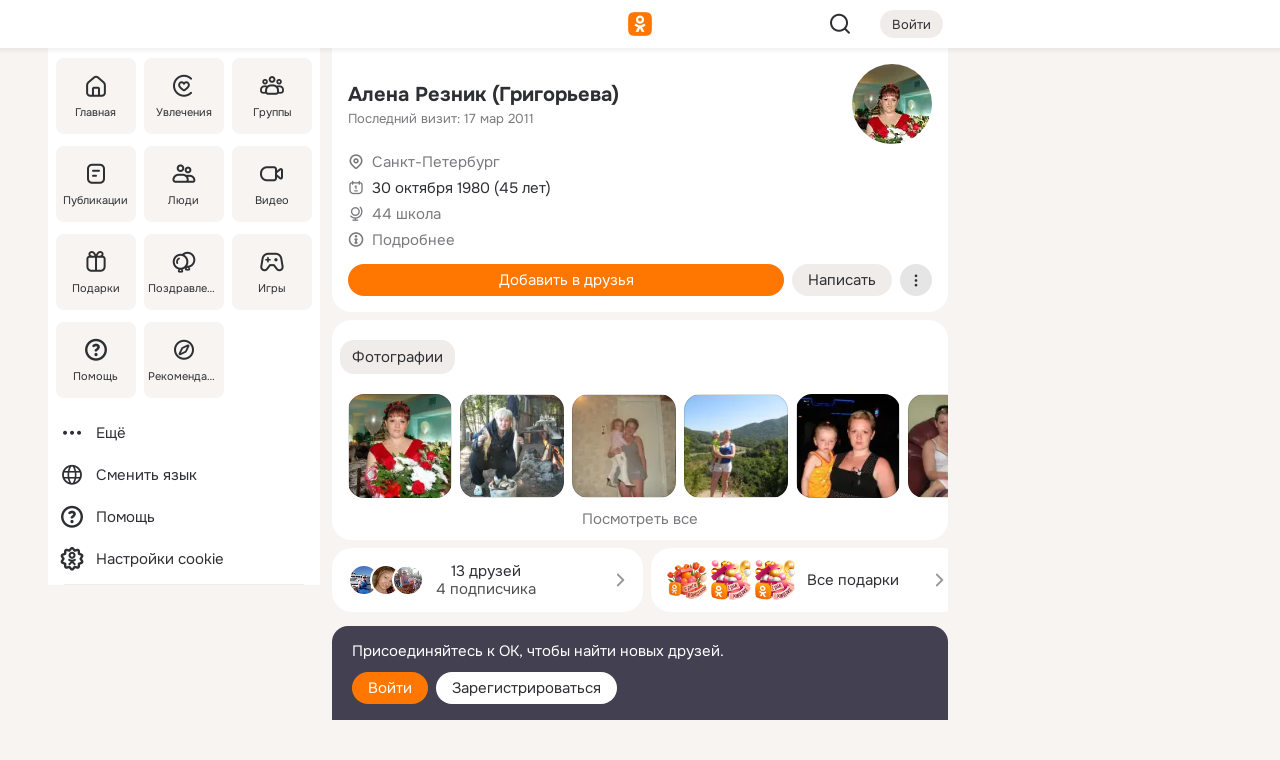

--- FILE ---
content_type: text/html;charset=UTF-8
request_url: https://m.ok.ru/profile/42060521
body_size: 19921
content:
<!DOCTYPE html><html class="v202 no-js st-friendMain sidebar-on ds-colors feed-redesign-2023 complaints-form-v3 vkui vkui--vkIdOk--light vkui-fixed-bg" id="root" lang="ru" data-view="doc" data-func="any"><head><title>Алена Резник (Григорьева) | OK.RU</title>
<meta http-equiv="Content-Type" content="text/html; charset=UTF-8"/><meta name="referrer" content="strict-origin-when-cross-origin"></meta><meta name="title" content="Алена Резник (Григорьева) | OK.RU"></meta><meta name="description" content="Алена Резник (Григорьева). 45 лет. Место проживания - Санкт-Петербург. Общайтесь в - Одноклассники."></meta><meta name="mobile-web-app-capable" content="yes"><link rel="alternate" type="application/atom+xml" href="https://m.ok.ru/atom-feed/hobby"><link rel="alternate" type="application/atom+xml" href="https://m.ok.ru/atom-feed/collection"><link rel="image_src" href="https://i.okcdn.ru/i?r=[base64]"></link><link rel="canonical" href="https://ok.ru/profile/42060521"></link><meta property="og:title" content="Алена Резник (Григорьева) | OK.RU"><meta property="og:description" content="Алена Резник (Григорьева). 45 лет. Место проживания - Санкт-Петербург. Общайтесь в - Одноклассники."><meta property="og:url" content="https://m.ok.ru/profile/42060521"><meta property="og:image" content="https://i.okcdn.ru/i?r=[base64]"><meta property="og:image:url" content="http://i.okcdn.ru/i?r=[base64]"><meta property="og:image:secure_url" content="https://i.okcdn.ru/i?r=[base64]"><meta name="viewport" content="width=device-width,initial-scale=1,maximum-scale=4,interactive-widget=resizes-content" /><link rel="manifest" href="/mres/pwa/manifest.json" crossorigin="use-credentials"></link><script type="application/ld+json">{"@context":"https://schema.org","@graph":[{"@type":"BreadcrumbList","itemListElement":[{"item":{"@id":"https://m.ok.ru","name":"Главная"},"@type":"ListItem","position":1},{"item":{"@id":"https://m.ok.ru/search/profiles","name":"Пользователи"},"@type":"ListItem","position":2},{"item":{"@id":"https://m.ok.ru/profile/42060521","name":"Алена Резник (Григорьева)"},"@type":"ListItem","position":3}]},{"gender":"FEMALE","affiliation":{"@type":"Organization","name":"44 школа"},"@type":"Person","givenName":"Алена","familyName":"Резник (Григорьева)","homeLocation":{"address":{"@type":"PostalAddress","addressLocality":"Санкт-Петербург"},"@type":"Place"},"birthDate":"1980.10.30"}]}</script><script>(function(win) {var doc = win.document,dt = '';dt = new Date();doc.cookie = 'TimezoneOffset=' + dt.getTimezoneOffset() + ';path=/';doc.cookie = 'ClientTimeDiff=' + (dt.getTime() - 1769529743532) + ';path=/';})(window);</script><script>(function(win, redirect) {if (win.top.location !== win.location) {win.top.location.href = redirect || win.location.href;}})(this, null);</script><link rel="preload" as="font" href="/mres/font/svg/common/svg-icons.woff?d12ffec1e0a4a01c9776cc90443a200a" crossorigin="anonymous"></link><link href="/mres/batch/js/reactaae1cd15/react-loader.js" rel="prefetch" as="style"></link><link href="/mres/batch/js/reactaae1cd15/vendors.js" rel="prefetch" as="style"></link><link href="/mres/batch/js/reactaae1cd15/core-client.js" rel="prefetch" as="style"></link><script src="/mres/batch/js/healthPage/accbaa14/xray.js"></script><script id="__xray-init__" type="text/javascript">xray.setConfig({
            defaultParams: {
                p: 'odnoklassniki-mobile',
            },
            xrayRadarUrl: 'https://xray.mail.ru'        });

        xray.send('pk-xray-ready');
        //# sourceURL=xray.init.js</script><script src="/mres/batch/js/healthPage/accbaa14/userKeeper.js"></script><script>this.okHead={"clipsFullscreen":{"enabled":true},"reactHydrationErrorComponentList":[],"beacon":"/dk;jsessionid=96a6efb18ba8816d698c8948a78946dc5f493c23d62a1aa7.6f678691?st.cmd=clientGenericStat&_prevCmd=friendMain&tkn=9149","debugConfig":["DEVMODE"],"scrollThrottle":200,"xtkn":"","consoleWrapper":true,"staticResourceUrl":"/","tracer":{"appToken":"kk9eFTATuCYmnYVJiGWydVMaLukFoKuW0p5Uue5AWa00","tracerVersion":"2.1.0","mobVersion":"1.1.202","mobVersionHashCode":1901620858,"appVersionPrefix":"prod","nonFatalErrors":["Permissions","check","failed","The","request","is","not","allowed","Fetch","aborted","can","be","found","here","AbortError","NotAllowedError","NotFoundError","error.network","Request","Failed","to","fetch","Load","load"]},"webVitals":{"clsReportsCapacity":3,"consoleLogsEnabled":false,"isAutotestMetaDataSupported":false,"isListenerEnabled":true,"inpReportsCapacity":5,"isConsoleClicksEnabled":false},"webApiUrlReplacements":{"m.ok":"ok","m2.ok":"ok","mobtg.ok":"wtuc.ok","m.bnnapp.com":"bnnapp.com"},"jsReliable":true}</script><script type="text/javascript">   (function(m,e,t,r,i,k,a){m[i]=m[i]||function(){(m[i].a=m[i].a||[]).push(arguments)};   m[i].l=1*new Date();k=e.createElement(t),a=e.getElementsByTagName(t)[0],k.async=1,k.src=r,a.parentNode.insertBefore(k,a)})   (window, document, "script", "https://mc.yandex.ru/metrika/tag.js", "ym");   ym(87663567, "init", {        clickmap:true,        trackLinks:true,        accurateTrackBounce:true   });</script><noscript><div><img src="https://mc.yandex.ru/watch/87663567" style="position:absolute; left:-9999px;" alt="" /></div></noscript><link rel="stylesheet" type="text/css" href="/mres/css/base-button-BPQMROgV.css" />
<link href="/mres/css/reset-CGlH4YYT.css" type="text/css" rel="stylesheet"/>
<link href="/mres/css/text-icon-DmvEZ7a1.css" type="text/css" rel="stylesheet"/>
<link href="/mres/css/mobile-main-CKFGGO9r.css" type="text/css" rel="stylesheet"/>
<link href="/mres/css/grids-DjQEmj9w.css" type="text/css" rel="stylesheet"/>
<link href="/mres/css/payment-DyVadPr8.css" type="text/css" rel="stylesheet"/>
<link href="/mres/css/ds-colors-Cyazo0Br.css" type="text/css" rel="stylesheet"/>
<link href="/mres/react/toast-manager_dcc20320.css" type="text/css" rel="stylesheet"/>
<link href="/mres/react/clips-fullscreen_fca0546d.css" type="text/css" rel="stylesheet"/><link rel="stylesheet" type="text/css" href="/mres/css/toolbar-CYlwmatI.css" /><link rel="stylesheet" type="text/css" href="/mres/css/sidebar-CdTqNZIH.css" /><link rel="stylesheet" type="text/css" href="/mres/css/hobby-BDN-3sXb.css" /><link rel="stylesheet" type="text/css" href="/mres/css/gift-card-nvj18xNA.css" /><link rel="stylesheet" type="text/css" href="/mres/css/invite-banner-CSY9zDhK.css" /><link rel="stylesheet" type="text/css" href="/mres/css/buttons-set-DEZnQMko.css" /><link rel="stylesheet" type="text/css" href="/mres/css/rtterms-banner-BSKVRrCX.css" /><link rel="stylesheet" type="text/css" href="/mres/css/reactions-panel-GCl0FsaS.css" /><link rel="stylesheet" type="text/css" href="/mres/css/input-text-DnkQboEs.css" /><link rel="stylesheet" type="text/css" href="/mres/css/field-elements-iB1Q1i-h.css" />
<link href="/mres/css/mobile-sm-BQE7t3eI.css" type="text/css" rel="stylesheet"/><link rel="shortcut icon" href="/favicon_32.ico" type="image/x-icon"></link><link sizes="16x16" rel="icon" href="/mres/img/s/ico-redesign/ok_logo_16.png" type="image/png"></link><link sizes="32x32" rel="icon" href="/mres/img/s/ico-redesign/ok_logo_32.png" type="image/png"></link><link sizes="42x42" rel="icon" href="/mres/img/s/ico-redesign/ok_logo_42.png" type="image/png"></link><link sizes="180x180" rel="apple-touch-icon" href="/mres/img/s/ico-redesign/ok_logo_180.png"></link><link size="192x192" rel="icon" href="//mres/img/browser-theme/oklogo.png"></link>

<style>




.donate-portlet_card-item_avatar .avatar_empty .fi:before {margin-left:0}
.and .donate-portlet_card-item_avatar .avatar_empty .fi:not(.__svg):before {margin-bottom:-.25em}
.o .toolbar_widgets-w {display: none}




@media (max-width: 479px) {
.daily-reward-portlet_ruby1_img {width: 41px !important}
.daily-reward-portlet_ruby2_img {width: 120px !important}
.daily-reward-portlet_star1_img {width: 40px !important}
.daily-reward-portlet_pipe1_img {width: 96px !important}
}

.game-frame_videoadv .app-video_mute_lk, .game-frame_videoadv .app-video_label {color: #ffffff}
.app-video video {
    position: relative !important;
}
.featured-app-banner {
    padding-bottom: 111.11%;
}

.app-video {
  height: 100%;
}
.app-video .video {
   width: 100%;
   height: auto;
   z-index: 10;
}

.game-frame_videoadv .app-video_mute {
  max-height: 18px;
  top: 12px;
  padding: 10px 12px 10px 16px;app-dating_header
  font-family: Roboto;
  font-style: normal;
  font-weight: 400;
  font-size: 14px;
  line-height: 18px;
}

.game-campaign_action-text {
  color: #C0C0C0 !important;
}

.game-campaign_action {
  background: rgba(46,47,51,0.878);
}

.game-campaign_action-close-icon {
  background-color: #fff
}

.app-video_label {
    display: none;
}

#game_adblock_item {
   box-shadow: unset !important;
}

.dark-theme .app-dating_header {
   background: #392C1D;
}

.dark-theme .app-dating_header-title {
   color: #FFF;
}

.dark-theme .app-dating_header-description {
   color: #C0C0C0;
}


.music_album_lst.__alone.__album-redesign .music_album_i{height:auto} .music_album_lst.__alone.__album-redesign .music_album_cnt{height:auto}

.friend-card_send-present-button-text{vertical-align:baseline;}


.topic-user-event_img-wrapper .topic-user-event_text-over-img{ font-size: 26px;}


.congrats-quiz_question_button {display:none;}
form .congrats-quiz_question_button {display:inline-block;}


.tabs.__sticky__jp0tq { top: 0px; z-index: 149; }


.gift-section.__easter-gifts-section:before{background-image:url(//i.okcdn.ru/i?r=ADFduA860z-u_sNvOqUG3iXGt7zq6qhKGdjmLyzqT-kkqHh6acO4zb9wjCXoquMmhNY);display:block;content:'';height:80px;background-size:auto 80px;background-position:center center;background-repeat:no-repeat;background-color:#0B7ADB;}
.gift-section.__easter-gifts-section .title{display:none}
.gift-section.__easter-gifts-section+.gifts_ul{background-color:#e4effa;}


.help-faq-payload-block img {width: 100%;}


.gift-section.__teacher-bg-promo .title {display:none;}
.gift-section.__teacher-bg-promo .gifts_ul .it {border:none;}
.gift-section.__teacher-bg-promo+.gifts_ul {padding:0 12px;background-color:rgba(255, 136, 0, 0.12);}
.gift-section.__teacher-bg-promo .l.gifts_ul.grid:last-child {margin-bottom:0;}
.gift-section.__teacher-bg-promo::before {content:'';display:block;background-image:url(https://i.okcdn.ru/i?r=ADFduA860z-u_sNvOqUG3iXGkfGOOSqvoR8erOT-lbj1E3h6acO4zb9wjCXoquMmhNY);background-size:cover;height:80px;background-position-x:center;background-color:#FF8800;background-repeat:no-repeat;}
@media (-webkit-min-device-pixel-ratio:1.5),(min-resolution:120dpi),(min-resolution:1.5dppx){.gift-section.__teacher-bg-promo::before {background-image:url(https://i.okcdn.ru/i?r=ADFduA860z-u_sNvOqUG3iXGjt9Fwc2LE0kTSU7FOYeEx3h6acO4zb9wjCXoquMmhNY);}}
@media (min-device-width: 375px){.gift-section.__teacher-bg-promo::before {background-size:contain;}}

.gift-card.__free-for-ad .gift-price_text,
.gift-card.__free-for-ad .gift-price_icon,
.gift-card.__free-for-ad-live .gift-price_text,
.gift-card.__free-for-ad-live .gift-price_icon {background-color: #e0f2ff !important;}


.dark-theme .search-additional-components,
.dark-theme .search.__rounded-field .query-completions.search-chips {border-bottom-color: #202020;}
.search.__rounded-field + #searchableListContent.__show-results .item.help-faq-subsection-item:first-child {border-top: none;}
#root .search.__rounded-field .input-text.__search.__voice-enabled .input-text_icons,
#root .search.__rounded-field .input-text.__search.__voice-enabled.__active .input-text_icons.__left {width: 36px;}
#root .search.__rounded-field .input-text.__search.__voice-enabled.__active .input-text_icons {width: 72px;}
#sidebar-userSettingsMain {z-index: 2;}
.and.hobby-show-landing .portal-container[data-logloc="hobbyShowLanding"] .vdo.tbcont, .ios.hobby-show-landing .portal-container[data-logloc="hobbyShowLanding"] .vdo.tbcont {background: url('https://st.okcdn.ru/static/pro3/1-0-104/_storage/i/landings/hobby_show_mob.jpg') no-repeat; background-size: cover;}
.desktop.hobby-show-landing .portal-container[data-logloc="hobbyShowLanding"] .vdo.tbcont {background: url('https://st.okcdn.ru/static/pro3/1-0-104/_storage/i/landings/hobby_show_desktop.jpg') no-repeat; background-size: cover;}
.hobby-show-landing .portal-container[data-logloc="hobbyShowLanding"] .vdo.thumb {opacity: 0;}
.n .wrapper.agreement,.n.guest .wrapper #head,.n.guest .wrapper #content,.n.guest .wrapper #footer {max-width:630px}
.block.__boxed.greeting-block {padding: 16px;}

.bottom-sheet-description_description-content.__expand {-webkit-line-clamp: 1000;}


#geo-page-main.viewport_content {overflow: visible}



.daily-photo-slider-card_media_holder .common-avatar.photo_img + .common-avatar.photo_img {display: none}


.feed-header-content_action-wrap {z-index: 9;}
.feed-header-content .feed-header-content_item .grp,
.feed-header-content .feed-header-content_item .usr { text-wrap: nowrap; }
.promo-avatar-content_header { width: auto; }

.feed-header-content_line.__owner .usr,
.feed-header-content_line.__owner .grp { display: inline-block; }
.feed-header-content_line .usr,
.feed-header-content_line .grp { display: inline; }



.dark-theme ul.hobby20_navigation.__collapsed.__wide.__multiline a:first-child .hobby20_navigation_content {
    color: #ffffff !important;
}



.ds-colors .np_photoBox_back {
	background-color: #000;
}

.ds-colors .widget-list_infos .ecnt {
    color: var(--color_main);
}

.music-track .music-track_artist {
    display: flex;
    align-items: center;
    flex-wrap: nowrap;
}

.guest .musc_controls.musc_info_wrapper {
    vertical-align: middle;
}

.guest .tracks_i {
    display: flex;
    align-items: center;
    flex-wrap: nowrap;
}

.music_album_explicit-label {
	margin-top: 0;
    color: var(--dynamic-text-and-icons-base-tertiary);
}


.np_photoBox.__redesign2023 .quick-photo-comment_container .widget-list_actions .widget-list_i .ic-react.ny2025-react + .widget_action.__active:not(.__super-react) {
    background-color: rgba(0,153,255, 0.12) !important;
}


</style>

<script>document.documentElement.className=(document.documentElement.className||'').replace(/(^|\s)no-js(?=$|\s)/g,'$1js')</script><script src="/mres/batch/js/head/f4d757e/head.js"></script><script src="/mres/default/js/jsChallengeBgReq.js" defer="true"></script><script src="/mres/default/js/web-vitals.js"></script><script>OK.launchServices('',[{"service":"deviceCaps","age":31536000},{"service":"doublePostPrevention","disableAfterSubmit":true,"postDelay":3000},{"targetBlankEnabled":true,"log":false,"service":"initClickPixels"}])</script><script src="/mres/default/js/tracerForHead-2.1.0.js" defer="true"></script><script src="https://top-fwz1.mail.ru/js/code.js" defer="true"></script><script src="https://privacy-cs.mail.ru/static/sync-loader.js" defer="true"></script><script type="text/javascript">window.inline_resources = {};
window.inline_resources.pts={};
window.inline_resources.pts['clips']={"cancel":"Отменить","clipUnavailable":"Упс, клип недоступен","$Hash$":"3845777514496","abortDislike":"Отменить поставленный дизлайк","clipUnavailableReasonDeletedOrHidden":"Возможно, клип удалён, или владелец скрыл его","subscribe":"Подписаться","loadError":"Не удалось загрузить клип","refresh":"Обновить","setDislikeOnClip":"Поставить дизлайк на клип","setLikeOnClip":"Поставить класс на клип","loadErrorSuggest":"Попробуйте обновить его","closeClipsLayer":"Закрыть клипы","clipReshared":"Вы поделились клипом в своём профиле","linkCopied":"Ссылка скопирована в буфер обмена","inOK":"в ОК","subscribed":"Вы подписались на автора","reshareNow":"Поделиться сейчас","report":"Пожаловаться","copyLiknk":"Копировать ссылку","disliked":"Похожие клипы будут показываться реже","clip":"Клип"};
</script>
</head><body class="desktop guest n noscroll search-in-discovery fixed-sidebar-view three-columns blocked-open-sidebar fixed round-avatars full-height two-columns-layout toolbar-fixed widget-redesign float-sidebar js-dialog-redesign mob-detect-on-web topic-link-redesign redesign-logo slider-to-collage feed-blocks-rounded input-fz-inc __profile-card"><div class="js-call" data-services="toastManager"></div><toast-manager data-css="toast-manager_dcc20320.css" server-rendering="true" data-bundle-name="toast-manager" data-attrs-types="{}" class="h-mod toast-manager js-call react-tag" data-module="react-loader" data-react="toast-manager_fb71c0f1.js" data-react-base-url="/mres/react/" data-view=" reactLoader"><template style="display:none"></template><div><section aria-label="Notifications alt+T" tabindex="-1" aria-live="polite" aria-relevant="additions text" aria-atomic="false"></section></div></toast-manager><noscript class="reset-js"><img height="1" width="1" src="/dk;jsessionid=96a6efb18ba8816d698c8948a78946dc5f493c23d62a1aa7.6f678691?st.cmd=resetJsKookies&amp;tkn=8657&amp;_prevCmd=friendMain" alt=""></noscript><script>var w=window,$pgx=w.pageCtx=w.pageCtx||{};$pgx.staticResourceUrl="/";OK.loader.alias({'common-js':'/mres/batch/js/common/bd7ed370/common.js'});OK.loader.use('common-js');</script><script>var _tmr = window._tmr || (window._tmr = []);_tmr.push({id: 1963260,type: "pageView",start: (new Date).getTime(),timespent: true});</script><script src="/mres/batch/js/healthPage/accbaa14/coreKeeper.js"></script><script id="__core-keeper-init__" type="text/javascript">window.coreKeeper && window.coreKeeper.init({
  timespent: {
    login: 0  }
});
//# sourceURL=core-keeper-init.js</script><div id="container"><div id="wrapper" class="wrapper guest portal "><div aria-hidden="true" class="error-notification-w"><div class="error-notification"><span class="fi ic-alert-circle-16 ic16"><span class="ic_tx error-notification_txt">Произошла проблема с интернетом</span></span></div></div><div class="toolbar-w"><nav aria-label="Тулбар" id="head" class="ntfb2 toolbar __three-col-toolbar"><div class="toolbar_actions-w toolbar_inner"><ul id="toolbar-actions" data-log-click="{&quot;stateParams&quot;:&quot;{\&quot;stateId\&quot;:\&quot;friendMain\&quot;,\&quot;st-prm_friendId\&quot;:\&quot;42060521\&quot;}&quot;,&quot;signInLayerContainer&quot;:&quot;anonym.toolbar&quot;,&quot;registrationContainer&quot;:&quot;anonym.home_login.friend&quot;}" class="toolbar_actions highlight-block-color-list"><li class="toolbar_actions-i"><div id="sidebar-opener" class="portal-sidebar-button" data-log-click="{&quot;target&quot;:&quot;menu&quot;}" data-func="openSidebar" title="Открыть боковое меню" aria-label="Открыть боковое меню"><img class="sidebar-menu-icon toolbar_actions-i_inner" src="/mres/img/t.gif" alt="" aria-hidden="true"></div></li><li class="toolbar_actions-i"><a id="lgo" data-log-click="[{&quot;target&quot;:&quot;anonym-logo_tap&quot;},{&quot;target&quot;:&quot;logo&quot;}]" class="portal-logo highlight-block-color js-href" data-href="/dk;jsessionid=96a6efb18ba8816d698c8948a78946dc5f493c23d62a1aa7.6f678691?bk=LoginForHref&amp;st.cmd=loginForHref&amp;st.redirect=%252Fprofile%252F42060521&amp;_prevCmd=friendMain&amp;tkn=3297&amp;spl=1&amp;spl=1" href="/"><img class="ticLgo tics portal-logo_img" src="/mres/img/t.gif" alt="" aria-hidden="true"><span class="logo_text __home">одноклассники</span></a></li><li class="toolbar_actions-i"><div class="base-button __plain   __modern __without-text __has-icon ic24 portal-search base-button __plain __modern __without-text __has-icon ic24 __margin" data-log-click="{&quot;searchLocation&quot;:&quot;ANON_GLOBAL_SEARCH&quot;,&quot;target&quot;:&quot;SEARCH_INPUT&quot;}"><a class="base-button_target" data-log-click="{&quot;target&quot;:&quot;search&quot;}" href="/dk;jsessionid=96a6efb18ba8816d698c8948a78946dc5f493c23d62a1aa7.6f678691?st.cmd=anonymUsersAllSearch&amp;tkn=7860&amp;_prevCmd=friendMain"></a><div class="base-button_bg"></div><div aria-hidden="true" class="base-button_content"><span class="fi ic-search-24 base-button_content_icon __empty ic24"></span></div></div><div class="portal-login-button"><div class="base-button __default __small __modern" data-log-click="{&quot;target&quot;:&quot;login&quot;}"><a class="base-button_target" id="head_login_btn" href="/dk;jsessionid=96a6efb18ba8816d698c8948a78946dc5f493c23d62a1aa7.6f678691?bk=LoginForHref&amp;st.cmd=loginForHref&amp;st.redirect=%252Fprofile%252F42060521&amp;_prevCmd=friendMain&amp;tkn=9555&amp;spl=1&amp;spl=1">Войти</a><div class="base-button_bg"></div><div aria-hidden="true" class="base-button_content"><div class="base-button_content_text">Войти</div></div></div></div></li></ul></div></nav><div id="toolbarProgress" class="toolbar-progress"></div></div><script>if((window.OK||(OK={})).initToolbar) OK.initToolbar(); else OK.isInitToolbarActive = true;</script><div class="two-columns-layout-content"><aside aria-labelledby="l-sidebar_header_title" data-log-click="{&quot;registrationContainer&quot;:&quot;anonymMenu&quot;}" data-state="1794238056" id="the-sidebar" class="l-sidebar __column __fixed-view __full-device-height"><nav class="l-sidebar_cnt __guest"><div class="l-sidebar_header"><a role="button" data-func="toggleSidebar" title="Закрыть меню" class="l-sidebar_link l-sidebar_close highlight-block-color" aria-label="Закрыть меню"><span class="fi ic-close-24 __empty ic24"></span></a><div id="l-sidebar_header_title" class="l-sidebar_header_title">Меню</div><a class="l-sidebar_header_search l-sidebar_link highlight-block-color js-to-global-search" data-log-click="{&quot;searchLocation&quot;:&quot;ANON_GLOBAL_SEARCH&quot;,&quot;target&quot;:&quot;SEARCH_INPUT&quot;}" data-func="goToGlobalSearch" data-endpoint="/dk;jsessionid=96a6efb18ba8816d698c8948a78946dc5f493c23d62a1aa7.6f678691?st.cmd=anonymUsersAllSearch&amp;tkn=8841&amp;_prevCmd=friendMain" title="Искать на сайте" aria-label="Искать на сайте"><span class="fi ic-search-24 __empty ic24"></span></a></div><ul class="l-sidebar_lst __grid __main"><li class="l-sidebar_top_i" id="sidebar-main"><a class="l-sidebar_link js-href" data-href="/cdk/st.cmd/main/st.mfi/42060521/_prevCmd/friendMain/tkn/8041;jsessionid=96a6efb18ba8816d698c8948a78946dc5f493c23d62a1aa7.6f678691?spl=1&amp;_aid=leftMenuClick" data-log-click="{&quot;target&quot;:&quot;userMain&quot;}" href="/" aria-label="Главная"><div class="l-sidebar_grid-bg fi ic-home-24"><span aria-hidden="true" class="fi_tx">Главная</span></div></a></li><li class="l-sidebar_top_i" id="sidebar-hobby20"><a class="l-sidebar_link js-href" data-href="/hobby;jsessionid=96a6efb18ba8816d698c8948a78946dc5f493c23d62a1aa7.6f678691?_aid=leftMenuClick" data-log-click="{&quot;target&quot;:&quot;hobbies&quot;}" href="/hobby" aria-label="Увлечения"><div class="l-sidebar_grid-bg fi ic-hobbies-24"><span aria-hidden="true" class="fi_tx">Увлечения</span></div></a></li><li class="l-sidebar_top_i" id=""><a class="l-sidebar_link js-href" data-href="/groups/;jsessionid=96a6efb18ba8816d698c8948a78946dc5f493c23d62a1aa7.6f678691?spl=1" data-log-click="{&quot;target&quot;:&quot;userAltGroup&quot;}" href="/groups" aria-label="Группы"><div class="l-sidebar_grid-bg fi ic-users-3-24"><span aria-hidden="true" class="fi_tx">Группы</span></div></a></li><li class="l-sidebar_top_i" id=""><a class="l-sidebar_link js-href" data-href="/search/content/;jsessionid=96a6efb18ba8816d698c8948a78946dc5f493c23d62a1aa7.6f678691?spl=1" data-log-click="{&quot;target&quot;:&quot;contentSearch&quot;}" href="/search/content" aria-label="Публикации"><div class="l-sidebar_grid-bg fi ic-feed-24"><span aria-hidden="true" class="fi_tx">Публикации</span></div></a></li><li class="l-sidebar_top_i" id=""><a class="l-sidebar_link js-href" data-href="/search/profiles/;jsessionid=96a6efb18ba8816d698c8948a78946dc5f493c23d62a1aa7.6f678691?spl=1" data-log-click="{&quot;target&quot;:&quot;anonym.userSearch&quot;}" href="/search/profiles" aria-label="Люди"><div class="l-sidebar_grid-bg fi ic-users-24"><span aria-hidden="true" class="fi_tx">Люди</span></div></a></li><li class="l-sidebar_top_i" id="sidebar-userMovies"><a class="l-sidebar_link js-href" data-href="/dk;jsessionid=96a6efb18ba8816d698c8948a78946dc5f493c23d62a1aa7.6f678691?st.cmd=userMovies&amp;_prevCmd=friendMain&amp;tkn=6525&amp;spl=1&amp;_aid=leftMenuClick" data-log-click="{&quot;target&quot;:&quot;video&quot;}" href="/video" aria-label="Видео"><div class="l-sidebar_grid-bg fi ic-videocam-24"><span aria-hidden="true" class="fi_tx">Видео</span></div></a></li><li class="l-sidebar_top_i" id=""><a class="l-sidebar_link js-href" data-href="/gifts/;jsessionid=96a6efb18ba8816d698c8948a78946dc5f493c23d62a1aa7.6f678691?spl=1" data-log-click="{&quot;target&quot;:&quot;giftsFront&quot;}" href="/gifts" aria-label="Подарки"><div class="l-sidebar_grid-bg fi ic-gift-24"><span aria-hidden="true" class="fi_tx">Подарки</span></div></a></li><li class="l-sidebar_top_i" id=""><a class="l-sidebar_link js-href" data-href="/pozdravleniya;jsessionid=96a6efb18ba8816d698c8948a78946dc5f493c23d62a1aa7.6f678691" data-log-click="{&quot;target&quot;:&quot;congrats&quot;}" href="/pozdravleniya" aria-label="Поздравления"><div class="l-sidebar_grid-bg fi ic-balloons-24"><span aria-hidden="true" class="fi_tx">Поздравления</span></div></a></li><li class="l-sidebar_top_i" id=""><a class="l-sidebar_link js-href" data-href="/games/;jsessionid=96a6efb18ba8816d698c8948a78946dc5f493c23d62a1aa7.6f678691?spl=1" data-log-click="{&quot;target&quot;:&quot;appsShowcaseHD&quot;}" href="/games" aria-label="Игры"><div class="l-sidebar_grid-bg fi ic-games-24"><span aria-hidden="true" class="fi_tx">Игры</span></div></a></li><li class="l-sidebar_top_i" id=""><a class="l-sidebar_link js-href" data-href="/help/;jsessionid=96a6efb18ba8816d698c8948a78946dc5f493c23d62a1aa7.6f678691?spl=1" data-log-click="{&quot;target&quot;:&quot;help&quot;}" href="/help" aria-label="Помощь"><div class="l-sidebar_grid-bg fi ic-help-circle-16"><span aria-hidden="true" class="fi_tx">Помощь</span></div></a></li><li class="l-sidebar_top_i" id=""><a class="l-sidebar_link js-href" data-href="/discovery/;jsessionid=96a6efb18ba8816d698c8948a78946dc5f493c23d62a1aa7.6f678691?spl=1" data-log-click="{&quot;target&quot;:&quot;discovery&quot;}" href="/discovery" aria-label="Рекомендации"><div class="l-sidebar_grid-bg fi ic-discover-24"><span aria-hidden="true" class="fi_tx">Рекомендации</span></div></a></li></ul><ul class="l-sidebar_lst __flat __secondary __bottom highlight-block-color-list"><li class="l-sidebar_i" id="sidebar-moreOKSocialsLinks"><a class="l-sidebar_link fi ic-more-24" href="/dk;jsessionid=96a6efb18ba8816d698c8948a78946dc5f493c23d62a1aa7.6f678691?st.cmd=moreOKSocialsLinks&amp;_prevCmd=friendMain&amp;tkn=5119&amp;spl=1&amp;_aid=leftMenuClick" aria-label="Ещё"><span aria-hidden="true" class="fi_tx">Ещё</span></a></li><li class="l-sidebar_i" id=""><a class="l-sidebar_link fi ic-web-24" href="/dk;jsessionid=96a6efb18ba8816d698c8948a78946dc5f493c23d62a1aa7.6f678691?st.cmd=langSelector&amp;spl=1" aria-label="Сменить язык"><span aria-hidden="true" class="fi_tx">Сменить язык</span></a></li><li class="l-sidebar_i" id=""><a class="l-sidebar_link fi ic-help-circle-16 js-href" data-href="/help/;jsessionid=96a6efb18ba8816d698c8948a78946dc5f493c23d62a1aa7.6f678691?spl=1" href="/help" aria-label="Помощь"><span aria-hidden="true" class="fi_tx">Помощь</span></a></li><li class="l-sidebar_i" id="sidebar-userSettingsCookiePolicy"><a class="l-sidebar_link fi ic-ok-star-16" href="/dk;jsessionid=96a6efb18ba8816d698c8948a78946dc5f493c23d62a1aa7.6f678691?st.cmd=userSettingsCookiePolicy&amp;st.rtu=%2Fdk%3Bjsessionid%3D96a6efb18ba8816d698c8948a78946dc5f493c23d62a1aa7.6f678691%3Fst.cmd%3DfriendMain%26st.friendId%3D42060521%26st.frwd%3Doff%26st.page%3D1%26_prevCmd%3DfriendMain%26tkn%3D7940&amp;st.src=userMain&amp;_prevCmd=friendMain&amp;tkn=8013&amp;spl=1&amp;_aid=leftMenuClick" aria-label="Настройки cookie "><span aria-hidden="true" class="fi_tx">Настройки cookie </span></a></li></ul></nav></aside><script>OK.initializeSidebar({"isFixedView":true,"isAnimateEnabled":true,"isSwipeEnabled":false});</script><div id="promoBanner"></div><div id="boxPage" data-logloc="friendMain" class="portal-container"><div id="content"><div data-log-click="{&quot;target&quot;:&quot;anonym-profile-v3&quot;}" class="profile-page js-profile-page"><div class="profile-wrapper"><div class="profile-card"><div class="profile-card_main-content"><div class="profile-card_main-content_tx"><span class="icons-set  "><span class="ic-set_tx "><h1 class="name-header-markup"><a class="" itemprop="name" href="/dk;jsessionid=96a6efb18ba8816d698c8948a78946dc5f493c23d62a1aa7.6f678691?st.cmd=friendInfo&amp;st.friendId=42060521&amp;_prevCmd=friendMain&amp;tkn=1081">Алена Резник (Григорьева)</a></h1></span><span class="user-profile-badges"></span></span><h2 class="profile-card_main-content_last-activity"><span class="profile-card_info-tx_about_descr">Последний визит: 17 мар 2011</span></h2></div><div class="sz80 common-avatar __compact-ol profile-card_main-content_avatar" data-log-click="{&quot;target&quot;:&quot;avatar&quot;}"><a class="u-ava sz80 " href="/dk;jsessionid=96a6efb18ba8816d698c8948a78946dc5f493c23d62a1aa7.6f678691?st.cmd=friendPhoto&amp;st.nav=off&amp;st.friendId=42060521&amp;st.rUrl=%2Fdk%3Bjsessionid%3D96a6efb18ba8816d698c8948a78946dc5f493c23d62a1aa7.6f678691%3Fst.cmd%3DfriendMain%26amp%3Bst.friendId%3D42060521%26amp%3Bst.frwd%3Doff%26amp%3Bst.page%3D1%26amp%3B_prevCmd%3DfriendMain%26amp%3Btkn%3D4240&amp;st.phoId=283330514153&amp;_prevCmd=friendMain&amp;tkn=6572"><img class="u-ava_img sz80 " src="https://i.okcdn.ru/i?r=[base64]" alt="" itemprop="image"></a></div></div><ul class="profile-card_info"><li class="profile-card_info_item"><span class="fi ic-location-16 ic16"><span class="ic_tx" data-log-click="{&quot;target&quot;:&quot;info_location&quot;}"><a href="/dk;jsessionid=96a6efb18ba8816d698c8948a78946dc5f493c23d62a1aa7.6f678691?st.cmd=usersOnline&amp;st.city=%D0%A1%D0%B0%D0%BD%D0%BA%D1%82-%D0%9F%D0%B5%D1%82%D0%B5%D1%80%D0%B1%D1%83%D1%80%D0%B3&amp;st.ageFrom=14&amp;st.genders=2&amp;st.ageTo=90&amp;_prevCmd=friendMain&amp;tkn=4582" class="profile-card_info_item_tx">Санкт-Петербург</a></span></span></li><li class="profile-card_info_item"><span class="fi ic-calendar-24 ic16"><span class="ic_tx">30 октября 1980 (45 лет)</span></span></li><li class="profile-card_info_item"><span class="fi ic-globe-16 ic16"><span class="ic_tx" data-log-click="{&quot;target&quot;:&quot;info_community&quot;}"><a href="/dk;jsessionid=96a6efb18ba8816d698c8948a78946dc5f493c23d62a1aa7.6f678691?st.cmd=communityMain&amp;st.groupId=6079540045&amp;_prevCmd=friendMain&amp;tkn=7524&amp;_aid=nfrProfCommun" class="profile-card_info_item_tx">44 школа</a></span></span></li><li class="profile-card_info_item"><span class="fi ic-info-circle-16 ic16"><span class="ic_tx" data-log-click="{&quot;target&quot;:&quot;info_more&quot;}"><button data-href="/dk;jsessionid=96a6efb18ba8816d698c8948a78946dc5f493c23d62a1aa7.6f678691?st.cmd=friendInfo&amp;st.friendId=42060521&amp;_prevCmd=friendMain&amp;tkn=1251&amp;_aid=nfrProfMore" class="profile-card_info_item_tx action-button __inline" type="button">Подробнее</button></span></span></li></ul><div class="profile-card_buttons"><div class="base-button __accept   __modern profile-card_buttons_item __full-width"><input class="base-button_target action-base-button" data-log-click="{&quot;target&quot;:&quot;join&quot;}" data-href="/dk;jsessionid=96a6efb18ba8816d698c8948a78946dc5f493c23d62a1aa7.6f678691?bk=LoginForHref&amp;st.cmd=loginForHref&amp;st.redirect=%252Fdk%253Bjsessionid%253D96a6efb18ba8816d698c8948a78946dc5f493c23d62a1aa7.6f678691%253Fst.cmd%253DfriendMain%2526st.friendId%253D42060521%2526_prevCmd%253DfriendMain%2526tkn%253D2836&amp;_prevCmd=friendMain&amp;tkn=8909" value="Добавить в друзья" type="button"><div class="base-button_bg"></div><div aria-hidden="true" class="base-button_content"><div class="base-button_content_text">Добавить в друзья</div></div></div><div class="base-button __default   __modern profile-card_buttons_item"><input class="base-button_target action-base-button" data-log-click="{&quot;target&quot;:&quot;send_message&quot;}" data-href="/dk;jsessionid=96a6efb18ba8816d698c8948a78946dc5f493c23d62a1aa7.6f678691?st.cmd=userChat&amp;st.convId=PRIVATE_42060521&amp;st.grp=off&amp;st.edit=off&amp;st.rpl=off&amp;_prevCmd=friendMain&amp;tkn=5930&amp;_aid=profMsg#lst" value="Написать" type="button"><div class="base-button_bg"></div><div aria-hidden="true" class="base-button_content"><div class="base-button_content_text">Написать</div></div></div><button data-func="showBottomMenu" class="profile-card_buttons_item __more" data-bmenu-title="Алена Резник (Григорьева)" data-bmenu-json="{&quot;items&quot;:[{&quot;iconClass&quot;:&quot;fi ic-gift-24&quot;,&quot;href&quot;:&quot;/dk;jsessionid=96a6efb18ba8816d698c8948a78946dc5f493c23d62a1aa7.6f678691?st.cmd=selectPresent\u0026amp;st.or=f9LHodD0cOJkjKc0EYaqXxQ1uHYA5gcKSqzagcZwoE_dCTXXa51NqoZFbwXkCpvHtYzQDmGIvAmqIg\u0026amp;st.friendId=42060521\u0026amp;_prevCmd=friendMain\u0026amp;tkn=9379\u0026amp;_aid=profGift&quot;,&quot;text&quot;:&quot;Сделать подарок&quot;,&quot;logTarget&quot;:&quot;send_present&quot;,&quot;isButton&quot;:true},{&quot;iconClass&quot;:&quot;fi ic-follow-16&quot;,&quot;href&quot;:&quot;/dk;jsessionid=96a6efb18ba8816d698c8948a78946dc5f493c23d62a1aa7.6f678691?st.cmd=friendSubscriptions\u0026amp;st.rtu=%2Fdk%3Bjsessionid%3D96a6efb18ba8816d698c8948a78946dc5f493c23d62a1aa7.6f678691%3Fst.cmd%3DfriendMain%26st.friendId%3D42060521%26st.frwd%3Doff%26st.page%3D1%26_prevCmd%3DfriendMain%26tkn%3D8086\u0026amp;st.friendId=42060521\u0026amp;_prevCmd=friendMain\u0026amp;tkn=707#js-dlg&quot;,&quot;text&quot;:&quot;Настройки подписки&quot;,&quot;logTarget&quot;:&quot;manage_subscriptions&quot;,&quot;isButton&quot;:true},{&quot;iconClass&quot;:&quot;fi ic-phone-24&quot;,&quot;href&quot;:&quot;/dk;jsessionid=96a6efb18ba8816d698c8948a78946dc5f493c23d62a1aa7.6f678691?st.cmd=friendCallOkLink\u0026amp;st.rtu=%2Fdk%3Bjsessionid%3D96a6efb18ba8816d698c8948a78946dc5f493c23d62a1aa7.6f678691%3Fst.cmd%3DfriendMain%26st.friendId%3D42060521%26st.frwd%3Doff%26st.page%3D1%26_prevCmd%3DfriendMain%26tkn%3D7018\u0026amp;st.friendId=42060521\u0026amp;_prevCmd=friendMain\u0026amp;tkn=7831#js-dlg&quot;,&quot;text&quot;:&quot;Позвонить&quot;,&quot;logTarget&quot;:&quot;call&quot;,&quot;isButton&quot;:true},{&quot;iconClass&quot;:&quot;fi ic-users-3-24&quot;,&quot;href&quot;:&quot;/dk;jsessionid=96a6efb18ba8816d698c8948a78946dc5f493c23d62a1aa7.6f678691?st.cmd=altGroupSelectGroupToAdd\u0026amp;st.friendId=42060521\u0026amp;st.frwd=off\u0026amp;st.page=1\u0026amp;_prevCmd=friendMain\u0026amp;tkn=4690&quot;,&quot;text&quot;:&quot;Пригласить в группу&quot;,&quot;logTarget&quot;:&quot;add_to_group&quot;,&quot;isButton&quot;:true},{&quot;iconClass&quot;:&quot;fi ic-info-circle-24&quot;,&quot;href&quot;:&quot;/dk;jsessionid=96a6efb18ba8816d698c8948a78946dc5f493c23d62a1aa7.6f678691?st.cmd=friendComplain\u0026amp;st.friendId=42060521\u0026amp;st.frwd=off\u0026amp;st.page=1\u0026amp;_prevCmd=friendMain\u0026amp;tkn=664#js-dlg&quot;,&quot;text&quot;:&quot;Пожаловаться&quot;,&quot;logTarget&quot;:&quot;complain&quot;,&quot;isButton&quot;:true},{&quot;iconClass&quot;:&quot;fi ic-block-24&quot;,&quot;href&quot;:&quot;/dk;jsessionid=96a6efb18ba8816d698c8948a78946dc5f493c23d62a1aa7.6f678691?st.cmd=friendBlockUserV2\u0026amp;st.bloc=PROFILE\u0026amp;st.rtu=%2Fdk%3Bjsessionid%3D96a6efb18ba8816d698c8948a78946dc5f493c23d62a1aa7.6f678691%3Fst.cmd%3DfriendMain%26st.friendId%3D42060521%26st.frwd%3Doff%26st.page%3D1%26_prevCmd%3DfriendMain%26tkn%3D1752\u0026amp;st.bId=42060521\u0026amp;_prevCmd=friendMain\u0026amp;tkn=6337&quot;,&quot;text&quot;:&quot;Заблокировать&quot;,&quot;logTarget&quot;:&quot;block&quot;,&quot;isButton&quot;:true}]}"><span class="fi ic-more-vertical-24 __empty ic16"></span></button></div></div></div><div class="friend-profile-content-block js-profile-content __photos"><nav class="tabs  __borderless __secondary-mode __adaptive" id="filter-628451817" data-view="friendContentBlock" role="navigation"><ul class="tabs_list js-call" data-view=""><li class="tabs_item __active" data-func="updateContent" data-tab-type="PHOTOS" data-login-url="/dk;jsessionid=96a6efb18ba8816d698c8948a78946dc5f493c23d62a1aa7.6f678691?bk=LoginForHref&amp;st.cmd=loginForHref&amp;st.redirect=%252Fdk%253Bjsessionid%253D96a6efb18ba8816d698c8948a78946dc5f493c23d62a1aa7.6f678691%253Fst.cmd%253DfriendAllPhotos%2526st.friendId%253D42060521%2526_prevCmd%253DfriendMain%2526tkn%253D6212&amp;_prevCmd=friendMain&amp;tkn=8514" data-log-click="{&quot;target&quot;:&quot;to_photos&quot;}"><a class="tabs_action ai aslnk" role="button" tabindex="0"><span class="tabs_action-title">Фотографии</span><span class="fi ic-done-16 tabs_popup-arrow hidden __empty ic16"></span><span class="fi ic-down-12 tabs_arrow hidden __empty ic12"></span></a></li></ul></nav><div class="friend-profile-content __photos"><div class="profile-content-wrapper"><a data-log-click="{&quot;target&quot;:&quot;photo&quot;}" style="background-image: url(https://i.okcdn.ru/i?r=[base64])" href="/dk;jsessionid=96a6efb18ba8816d698c8948a78946dc5f493c23d62a1aa7.6f678691?st.cmd=friendStreamPhoto&amp;st.soid=42060521&amp;st.friendId=42060521&amp;st.rUrl=%2Fdk%3Bjsessionid%3D96a6efb18ba8816d698c8948a78946dc5f493c23d62a1aa7.6f678691%3Fst.cmd%3DfriendMain%26amp%3Bst.friendId%3D42060521%26amp%3Bst.frwd%3Doff%26amp%3Bst.page%3D1%26amp%3B_prevCmd%3DfriendMain%26amp%3Btkn%3D6847&amp;st.phoId=283330514153&amp;_prevCmd=friendMain&amp;tkn=581" class="profile-content-wrapper-item"></a><a data-log-click="{&quot;target&quot;:&quot;photo&quot;}" style="background-image: url(https://i.okcdn.ru/i?r=[base64])" href="/dk;jsessionid=96a6efb18ba8816d698c8948a78946dc5f493c23d62a1aa7.6f678691?st.cmd=friendStreamPhoto&amp;st.soid=42060521&amp;st.friendId=42060521&amp;st.rUrl=%2Fdk%3Bjsessionid%3D96a6efb18ba8816d698c8948a78946dc5f493c23d62a1aa7.6f678691%3Fst.cmd%3DfriendMain%26amp%3Bst.friendId%3D42060521%26amp%3Bst.frwd%3Doff%26amp%3Bst.page%3D1%26amp%3B_prevCmd%3DfriendMain%26amp%3Btkn%3D6005&amp;st.phoId=241885634281&amp;_prevCmd=friendMain&amp;tkn=7650" class="profile-content-wrapper-item"></a><a data-log-click="{&quot;target&quot;:&quot;photo&quot;}" style="background-image: url(https://i.okcdn.ru/i?r=[base64])" href="/dk;jsessionid=96a6efb18ba8816d698c8948a78946dc5f493c23d62a1aa7.6f678691?st.cmd=friendStreamPhoto&amp;st.soid=42060521&amp;st.friendId=42060521&amp;st.rUrl=%2Fdk%3Bjsessionid%3D96a6efb18ba8816d698c8948a78946dc5f493c23d62a1aa7.6f678691%3Fst.cmd%3DfriendMain%26amp%3Bst.friendId%3D42060521%26amp%3Bst.frwd%3Doff%26amp%3Bst.page%3D1%26amp%3B_prevCmd%3DfriendMain%26amp%3Btkn%3D3549&amp;st.phoId=180534269929&amp;_prevCmd=friendMain&amp;tkn=7950" class="profile-content-wrapper-item"></a><a data-log-click="{&quot;target&quot;:&quot;photo&quot;}" style="background-image: url(https://i.okcdn.ru/i?r=[base64])" href="/dk;jsessionid=96a6efb18ba8816d698c8948a78946dc5f493c23d62a1aa7.6f678691?st.cmd=friendStreamPhoto&amp;st.soid=42060521&amp;st.friendId=42060521&amp;st.rUrl=%2Fdk%3Bjsessionid%3D96a6efb18ba8816d698c8948a78946dc5f493c23d62a1aa7.6f678691%3Fst.cmd%3DfriendMain%26amp%3Bst.friendId%3D42060521%26amp%3Bst.frwd%3Doff%26amp%3Bst.page%3D1%26amp%3B_prevCmd%3DfriendMain%26amp%3Btkn%3D2181&amp;st.phoId=168894457577&amp;_prevCmd=friendMain&amp;tkn=4917" class="profile-content-wrapper-item"></a><a data-log-click="{&quot;target&quot;:&quot;photo&quot;}" style="background-image: url(https://i.okcdn.ru/i?r=[base64])" href="/dk;jsessionid=96a6efb18ba8816d698c8948a78946dc5f493c23d62a1aa7.6f678691?st.cmd=friendStreamPhoto&amp;st.soid=42060521&amp;st.friendId=42060521&amp;st.rUrl=%2Fdk%3Bjsessionid%3D96a6efb18ba8816d698c8948a78946dc5f493c23d62a1aa7.6f678691%3Fst.cmd%3DfriendMain%26amp%3Bst.friendId%3D42060521%26amp%3Bst.frwd%3Doff%26amp%3Bst.page%3D1%26amp%3B_prevCmd%3DfriendMain%26amp%3Btkn%3D7221&amp;st.phoId=167400466921&amp;_prevCmd=friendMain&amp;tkn=2325" class="profile-content-wrapper-item"></a><a data-log-click="{&quot;target&quot;:&quot;photo&quot;}" style="background-image: url(https://i.okcdn.ru/i?r=[base64])" href="/dk;jsessionid=96a6efb18ba8816d698c8948a78946dc5f493c23d62a1aa7.6f678691?st.cmd=friendStreamPhoto&amp;st.soid=42060521&amp;st.friendId=42060521&amp;st.rUrl=%2Fdk%3Bjsessionid%3D96a6efb18ba8816d698c8948a78946dc5f493c23d62a1aa7.6f678691%3Fst.cmd%3DfriendMain%26amp%3Bst.friendId%3D42060521%26amp%3Bst.frwd%3Doff%26amp%3Bst.page%3D1%26amp%3B_prevCmd%3DfriendMain%26amp%3Btkn%3D5950&amp;st.phoId=165762346985&amp;_prevCmd=friendMain&amp;tkn=4020" class="profile-content-wrapper-item"></a></div></div><div data-log-click="{&quot;target&quot;:&quot;all_photo&quot;}" class="js-profile-content-button"><button type="button" data-href="/dk;jsessionid=96a6efb18ba8816d698c8948a78946dc5f493c23d62a1aa7.6f678691?bk=LoginForHref&amp;st.cmd=loginForHref&amp;st.redirect=%252Fdk%253Bjsessionid%253D96a6efb18ba8816d698c8948a78946dc5f493c23d62a1aa7.6f678691%253Fst.cmd%253DfriendAllPhotos%2526st.friendId%253D42060521%2526_prevCmd%253DfriendMain%2526tkn%253D9611&amp;_prevCmd=friendMain&amp;tkn=7944" class="link __block-link js-auth-link __full-width -g-align-center action-button">Посмотреть все</button></div></div><div class="profile-info-block"><button type="button" data-href="/dk;jsessionid=96a6efb18ba8816d698c8948a78946dc5f493c23d62a1aa7.6f678691?st.cmd=friendFriends&amp;st.friendId=42060521&amp;_prevCmd=friendMain&amp;tkn=9451" class="profile-info-block-item action-button"><div data-log-click="{&quot;target&quot;:&quot;to_friends&quot;}" class="label-card"><div class="label-card_images"><div class="inline-images"><div class="inline-images_item" style="background-image: url(https://i.okcdn.ru/i?r=[base64]);"></div><div class="inline-images_item" style="background-image: url(https://i.okcdn.ru/i?r=[base64]);"></div><div class="inline-images_item" style="background-image: url(https://i.okcdn.ru/i?r=[base64]);"></div></div></div><div class="label-card_text"><span class="label-card_main-text">13 друзей</span><span class="label-card_subtext">4 подписчика</span></div><div class="label-card-images_icon"></div></div></button><button type="button" data-href="/dk;jsessionid=96a6efb18ba8816d698c8948a78946dc5f493c23d62a1aa7.6f678691?bk=LoginForHref&amp;st.cmd=loginForHref&amp;st.redirect=%252Fdk%253Bjsessionid%253D96a6efb18ba8816d698c8948a78946dc5f493c23d62a1aa7.6f678691%253Fst.cmd%253DfriendPresents%2526st.friendId%253D42060521%2526_prevCmd%253DfriendMain%2526tkn%253D3192&amp;_prevCmd=friendMain&amp;tkn=9942" class="profile-info-block-item action-button"><div data-log-click="{&quot;target&quot;:&quot;all_presents&quot;}" class="label-card"><div class="label-card_images"><div class="inline-images"><div class="gift-card __profile __ru __fixed-size __refactoring" aria-label="Подарок"><div class="gift" style="background-image: url(https://i.okcdn.ru/getGift?photoId=955983353473&amp;type=4); "></div></div><div class="gift-card __profile __ru __fixed-size __refactoring" aria-label="Подарок"><div class="gift" style="background-image: url(https://i.okcdn.ru/getGift?photoId=933132213633&amp;type=4); "></div></div><div class="gift-card __profile __ru __fixed-size __refactoring" aria-label="Подарок"><div class="gift" style="background-image: url(https://i.okcdn.ru/getGift?photoId=933132213633&amp;type=4); "></div></div></div></div><div class="label-card_text"><span class="label-card_main-text">Все подарки</span></div><div class="label-card-images_icon"></div></div></button><button type="button" data-href="/dk;jsessionid=96a6efb18ba8816d698c8948a78946dc5f493c23d62a1aa7.6f678691?st.cmd=friendAltGroups&amp;st.friendId=42060521&amp;_prevCmd=friendMain&amp;tkn=5087" class="profile-info-block-item action-button"><div data-log-click="{&quot;target&quot;:&quot;to_group&quot;}" class="label-card"><div class="label-card_images"><div class="inline-images"><div class="inline-images_item" style="background-image: url(https://i.okcdn.ru/i?r=[base64]);"></div></div></div><div class="label-card_text"><span class="label-card_main-text">1 группа</span></div><div class="label-card-images_icon"></div></div></button></div><div class="dlist init js-append-bot __empty __divided or-ver js-dlb feed" data-disabled="true" itemscope="" itemtype="http://schema.org/ItemList"><div class="dlist_top not-stickied"><nav class="tabs __chips __feeds-filter __secondary-mode __adaptive" id="filter-707112894" data-log-click="{&quot;target&quot;:&quot;filter&quot;}" role="navigation"><ul class="tabs_list js-call" data-view=""><li class="tabs_item __active"><a href="/dk;jsessionid=96a6efb18ba8816d698c8948a78946dc5f493c23d62a1aa7.6f678691?st.cmd=friendMain&amp;st.friendId=42060521&amp;st.feedFilterId=203&amp;_prevCmd=friendMain&amp;bk=FriendFeedsData&amp;tkn=4694" id="feed_filterId_203" class="tabs_action ai aslnk js-nav-same-page" data-log-click="{&quot;target&quot;:&quot;statuses&quot;}" role="button" tabindex="0"><span class="tabs_action-title">Заметки</span><span class="fi ic-done-16 tabs_popup-arrow hidden __empty ic16"></span><span class="fi ic-down-12 tabs_arrow hidden __empty ic12"></span></a></li><li class="tabs_item"><a href="/dk;jsessionid=96a6efb18ba8816d698c8948a78946dc5f493c23d62a1aa7.6f678691?st.cmd=friendMain&amp;st.friendId=42060521&amp;st.feedFilterId=345&amp;_prevCmd=friendMain&amp;bk=FriendFeedsData&amp;tkn=6806" id="feed_filterId_345" class="tabs_action ai alnk js-nav-same-page" data-log-click="{&quot;target&quot;:&quot;hobby&quot;}" role="button" tabindex="0"><span class="tabs_action-title">Увлечения</span><span class="fi ic-done-16 tabs_popup-arrow hidden __empty ic16"></span><span class="fi ic-down-12 tabs_arrow hidden __empty ic12"></span></a></li></ul></nav></div><div class="empty-page __stubsRedesign2024 __profileV3" id="ep-stub"><div class="empty-page_cnt"><div class="ep-stub-cnt"><img class="ep-ttl-img" src="/mres/img/stub/2024/ill_content.png"><p class="ep-ttl-txt">Заметок пока нет</p><p class="ep-descr">Алена пока ничего не опубликовала</p></div></div></div><div class="dlist_bottom"></div></div></div><div class="invite-banner invite-banner-holder"><div class="invite-banner_title">Присоединяйтесь к ОК, чтобы найти новых друзей.</div><div class="buttons-set  "><div class="buttons-set_inner"><div class="base-button __accept   __modern"><input class="base-button_target" name="loginButton" value="Войти" type="submit"><div class="base-button_bg"></div><div aria-hidden="true" class="base-button_content"><div class="base-button_content_text">Войти</div></div></div><div class="base-button __default   __modern __white"><input class="base-button_target" name="registerButton" value="Зарегистрироваться" type="submit"><div class="base-button_bg"></div><div aria-hidden="true" class="base-button_content"><div class="base-button_content_text">Зарегистрироваться</div></div></div></div></div></div><div data-log-click="{&quot;stateParams&quot;:&quot;{\&quot;stateId\&quot;:\&quot;friendMain\&quot;,\&quot;st-prm_friendId\&quot;:\&quot;42060521\&quot;}&quot;,&quot;registrationContainer&quot;:&quot;anonym.home_login.friend&quot;}" class="invite-banner"><div class="invite-banner_title">Присоединяйтесь к ОК, чтобы найти новых друзей.</div><form action="/dk;jsessionid=96a6efb18ba8816d698c8948a78946dc5f493c23d62a1aa7.6f678691?bk=SigninLayer&amp;st.cmd=signinLayer&amp;_prevCmd=friendMain&amp;tkn=3632" method="post" data-log-click="{&quot;signInLayerContainer&quot;:&quot;anonym.bottomsheet&quot;}"><input type="hidden" name="rfr.posted" value="set"><input type="hidden" name="st.redirectUrl" value="/dk;jsessionid=96a6efb18ba8816d698c8948a78946dc5f493c23d62a1aa7.6f678691?st.cmd=friendMain&amp;st.friendId=42060521&amp;st.frwd=off&amp;st.page=1&amp;_prevCmd=friendMain&amp;tkn=9350" id="field_redirectUrl"><input type="hidden" name="st.loc" value="BANNER" id="field_loc"><div class="buttons-set  "><div class="buttons-set_inner"><div class="base-button __accept   __modern"><input class="base-button_target" data-log-click="{&quot;target&quot;:&quot;login&quot;}" name="loginButton" value="Войти" type="submit"><div class="base-button_bg"></div><div aria-hidden="true" class="base-button_content"><div class="base-button_content_text">Войти</div></div></div><div class="base-button __default   __modern __white"><input class="base-button_target" data-log-click="{&quot;target&quot;:&quot;register&quot;}" name="registerButton" value="Зарегистрироваться" type="submit"><div class="base-button_bg"></div><div aria-hidden="true" class="base-button_content"><div class="base-button_content_text">Зарегистрироваться</div></div></div></div></div></form></div></div><div class="fixed-content"></div></div></div></div></div><div class="bottom-menu-fader" data-func="cancelAction" tabindex="0" id="bottom-menu-fader" data-view="bottomPopupMenu"><div class="bottom-menu __has-initial-content" id="bottom-menu"><div class="bottom-menu_content"><div id="bottom-menu-header" class="bottom-menu_content_header"><div class="title __regular __h2 "><span class="title_text"><h2 class="title_text_main"></h2></span><div class="title_aside __after"><a data-func="hideAction" href="#" class="bottom-menu_close"><span class="fi ic-close-24 __empty ic24"></span></a></div></div></div><div class="bottom-menu_content_body" id="bottom-menu-body" data-view-level="doc">null</div></div></div><div class="circular-loader bottom-menu-loader"><div class="circular-loader_svg"></div></div><script type="application/xhtml+xml" class="innerMenuButtonTpl"><button data-log-click="{&quot;target&quot;:&quot;{{logTarget}}&quot;}" data-func="hideAndTapAction" type="button" class="action-button bottom-menu-list_item_overlink clickarea {{linkClass}}" data-href="{{href}}"></button></script><script type="application/xhtml+xml" class="innerMenuLinkTpl"><a data-log-click="{&quot;target&quot;:&quot;{{logTarget}}&quot;}" data-func="hideAndTapAction" href="{{href}}" class="bottom-menu-list_item_overlink clickarea {{linkClass}}"></a></script><script type="application/xhtml+xml" class="innerMenuContentTpl"><i class="bottom-menu-list_item_icon {{iconClass}}"></i><span class="bottom-menu-list_item_text {{textClass}}">{{text}}</span></script></div><div class="js-call movetop" data-view="moveToTop" data-func="any"><div class="cnt"></div><div class="bg"></div></div><div tabindex="0" id="reaction-source" class="widget-list_reactions js-call" data-view="reactionsBehavior"><div data-js-swipe-ignore="true" class="reactions __col-6"><div class="reactions_item"><a class="reactions_item_img nofasttouch __private like_privat-react" aria-label="Класс!" data-func="launchReaction" data-reaction="10"></a></div><div class="reactions_item"><a class="reactions_item_img nofasttouch sorrow-react" aria-label="Грущу" data-func="launchReaction" data-reaction="2"></a></div><div class="reactions_item"><a class="reactions_item_img nofasttouch wow-react" aria-label="Ух ты!" data-func="launchReaction" data-reaction="4"></a></div><div class="reactions_item"><a class="reactions_item_img nofasttouch heart-react" aria-label="Мило" data-func="launchReaction" data-reaction="3"></a></div><div class="reactions_item"><a class="reactions_item_img nofasttouch lol-react" aria-label="Ха-ха" data-func="launchReaction" data-reaction="1"></a></div><div class="reactions_item"><a class="reactions_item_img nofasttouch like-react js-default-chosen" aria-label="Класс!" data-func="launchReaction" data-reaction="0"></a></div></div></div><canvas aria-hidden="true" id="all-react-canvas" class="reaction-canvas"></canvas><div id="suggest-search-layer" class="suggest-layer" data-view="SuggestSearchLayerView"><div id="suggest-search-head" class="suggest-layer_head"><form class="suggest-search-layer_form search __rounded-field" method="get" id="suggest-search-layer-form"><div class="field input-text __has-icon  __gray suggest-search_input suggest-field __search "><div class="input-text_visual"><div class="input-text_visual_inner"><input class="input-text_element search_input __has-left" id="suggest-search-input" autocomplete="off" autocapitalize="off" autocorrect="off" data-placeholder="searchPlaceholder" spellcheck="false" data-func="inputInteraction" placeholder="searchPlaceholder" maxlength="50" type="text"><div class="input-text_icons __left"><label class="input-text_icon-w __search" for="suggest-search-input" aria-hidden="true"><span class="fi ic-search-16 input-text_icon __empty ic16"></span></label></div><div class="input-text_icons"><a class="input-text_icon-w __delete_cross js-search_cancel" role="button" data-func="null" href=""><span class="fi ic-close-16 input-text_icon __empty ic16"></span></a><label class="input-text_icon-w __progress" for="suggest-search-input" aria-hidden="true"><span class="ic __gray ic-progress input-text_icon __empty ic16"></span></label></div><label for="suggest-search-input" class="input-text_visual_bg"></label></div></div></div></form></div><div data-func="selectSearchResults" id="suggest-search-content" class="suggest-layer_content"></div></div><clips-fullscreen statesfordisablesystembackhandling="[&quot;userDlgs&quot;]" ishandlesystembackfeatureenabled="false" openstate="false" data-js-swipe-ignore="true" data-bundle-name="clips-fullscreen" data-attrs-types="{&quot;openState&quot;:&quot;boolean&quot;,&quot;vkVideoPlayerBundleUrl&quot;:&quot;string&quot;,&quot;preload&quot;:&quot;string&quot;,&quot;anonymUrl&quot;:&quot;string&quot;,&quot;returnUrl&quot;:&quot;string&quot;,&quot;isIOS&quot;:&quot;boolean&quot;,&quot;isDesktop&quot;:&quot;boolean&quot;,&quot;isAnonym&quot;:&quot;boolean&quot;,&quot;isHandleSystemBackFeatureEnabled&quot;:&quot;boolean&quot;,&quot;statesForDisableSystemBackHandling&quot;:&quot;object&quot;,&quot;isViaUnionObserverFeature&quot;:&quot;boolean&quot;}" data-module="react-loader" isviaunionobserverfeature="false" data-cfg="testId" data-css="clips-fullscreen_fca0546d.css" data-l10n="clips" isdesktop="true" isanonym="true" id="clips-fullscreen" anonymurl="/dk;jsessionid=96a6efb18ba8816d698c8948a78946dc5f493c23d62a1aa7.6f678691?st.cmd=anonymLoginOrSignInLayer&amp;st.rtl=%252Fdk%253Bjsessionid%253D96a6efb18ba8816d698c8948a78946dc5f493c23d62a1aa7.6f678691%253Fst.cmd%253DclipsFullscreen%2526tkn%253D7887%2526_prevCmd%253DfriendMain&amp;_prevCmd=friendMain&amp;tkn=8195" server-rendering="true" class="h-mod clips-fullscreen js-call react-tag" vkvideoplayerbundleurl="https://st.okcdn.ru/static/one-video-player/0-3-30/ok-video-player.iife.js" isios="false" data-react="clips-fullscreen_65942f8b.js" data-react-base-url="/mres/react/" data-view=" reactLoader"><template style="display:none"></template></clips-fullscreen><div id="dialog" tabindex="0" role="dialog" aria-live="assertive" class="dialog hidden off"><div id="dialog-content" class="content modal"></div><div class="dialog-ld" aria-hidden="true"><div class="circular-loader "><div class="circular-loader_svg"></div></div></div></div><script type="text/javascript" id="beforeBodyClose"></script><script>var $pgx=w.pageCtx;$pgx.stateId='friendMain';$pgx.statId='ee8f0743-f5b6-4568-8a7c-f91f611bb6a1';$pgx.lvid='null';$pgx.pid=2;$pgx.secKey='STKN';$pgx.actionBusUrl='/dk;jsessionid=96a6efb18ba8816d698c8948a78946dc5f493c23d62a1aa7.6f678691?bk=ActionBus&st.cmd=actionBus&st.rtu=%2Fdk%3Bjsessionid%3D96a6efb18ba8816d698c8948a78946dc5f493c23d62a1aa7.6f678691%3Fst.cmd%3DfriendMain%26st.friendId%3D42060521%26st.frwd%3Doff%26st.page%3D1%26_prevCmd%3DfriendMain%26tkn%3D8437&_prevCmd=friendMain&tkn=6349';$pgx.ymId='87663567';$pgx.cpc=false;$pgx.externalLinkToken='pA0gQHztlSAKRzaky5AsCw';$pgx.pts='{"textCopied":"Текст скопирован"}';$pgx.react='{}';OK.loader.alias({"topic-music-js":"/mres/batch/js/music64aa6db6/topic-music.module.js","stickers-gallery-js":"/mres/batch/js/messaging8573b52b/stickersGallery.js","landing-module-js":"/mres/batch/js/registrationc95c4396/landing.module.js","donate-module-js":"/mres/batch/js/donate8e974068/donate.module.js","photo-layer-js":"/mres/batch/js/photos1b7c6c2d/photos.module.js","dailyphoto-archive":"//st.okcdn.ru/static/dailyphoto/1-11-11/dailyphoto-archive/dailyphoto-archive.iife.js","react-loader-js":"/mres/batch/js/reactaae1cd15/react-loader.js","dailyphoto-avatar":"//st.okcdn.ru/static/dailyphoto/1-11-11/dailyphoto-avatar/dailyphoto-avatar.iife.js","quasi-state":"//st.okcdn.ru/static/dailyphoto/1-11-11/quasi-state/quasi-state.iife.js","rlottie-wasm":"/mres/batch/js/lottieecd70d95/RLottieWasm.wasm","dailyphoto-layer":"//st.okcdn.ru/static/dailyphoto/1-11-11/dailyphoto-layer/dailyphoto-layer.iife.js","my-tracker-js":"https://top-fwz1.mail.ru/js/code.js","app-stub-js":"/mres/batch/js/games650a6236/anonymAppStub.js","app-bottom-launch-js":"/mres/batch/js/games650a6236/appBottomLaunch.js","close-app-js":"/mres/batch/js/app47381c21/closeApp.js","fapi-js":"/mres/batch/js/fapi8707adec/FAPI.module.js","photo-layer-css":"/mres/css/photo-layer-CmJSjUri.css","shimport-js":"/mres/batch/js/shimport1b080db7/polyfill.js","OK_REACT_vendors":"/mres/batch/js/reactaae1cd15/vendors.js","dailyphoto-reshare":"//st.okcdn.ru/static/dailyphoto/1-11-11/dailyphoto-reshare/dailyphoto-reshare.iife.js","dailyphoto-autoplay":"//st.okcdn.ru/static/dailyphoto/1-11-11/dailyphoto-autoplay/dailyphoto-autoplay.iife.js","dailyphoto-slider":"//st.okcdn.ru/static/dailyphoto/1-11-11/dailyphoto-slider/dailyphoto-slider.iife.js","posting-module-js":"/mres/batch/js/projects/postingForm7820f920/posting.module.js","campaigns-js":"/mres/batch/js/alf/campaigns/47ec8a04/campaigns.module.js","dailyphoto-model":"//st.okcdn.ru/static/dailyphoto/1-11-11/dailyphoto-model/dailyphoto-model.iife.js","rlottie-js":"/mres/batch/js/lottieecd70d95/RLottie.js","native-css":"/mres/css/native-DztBUGoR.css","registration-js":"/mres/batch/js/registrationc95c4396/registration.js","OK_REACT_core":"/mres/batch/js/reactaae1cd15/core-client.js","rlottie-worker-js":"/mres/batch/js/lottieecd70d95/RLottieWasm.worker.js"});</script><script>OK.loader.use('/mres/batch/js/registrationc95c4396/googleSignIn.js',function(){OK.initGoogleSignIn({"url":"https://accounts.google.com/o/oauth2/v2/auth?scope=email+profile+https%3A%2F%2Fwww.googleapis.com%2Fauth%2Fcontacts.readonly&client_id=1079260813460-9erjj8tl76svsmnttl7id27j9k0oslgh.apps.googleusercontent.com&response_type=code&prompt&access_type=offline&redirect_uri=https%3A%2F%2Fm.ok.ru%2Fdk%3Fst.cmd%3DsocialAuth&origin=https%3A%2F%2Fm.ok.ru&ss_domain=https%3A%2F%2Fm.ok.ru","redirectUrl":"https://m.ok.ru/dk?st.cmd=socialAuth","invokeJsAuth":true,"socialProvider":"GOOGLE_PLUS","btnClassName":"__oauth-gp","networkError":"Не удалось выполнить запрос. Проверьте подключение и повторите попытку."})});</script><script>OK.loader.use('/mres/batch/js/games650a6236/appBottomLaunch.js',function(){});</script><script>OK.launchServices('common-js',[{"service":"trackAds","useNewTrackingPixels":false},{"viewThreshold":0.34,"service":"trackFeedUsage"},{"viewThreshold":0.5,"service":"trackFeedBannerUsage","customObserverName":"feedBanner"},{"viewThreshold":0.34,"outOfViewOnThreshold":false,"service":"trackSidebarBannerSeen","customObserverName":"sidebarBanner","intersectionObserverThresholds":[0.34],"maxReadDuration":1000,"readDuration":1000,"logInterval":4000,"fixesEnabled":false},{"viewThreshold":0.34,"outOfViewOnThreshold":false,"service":"trackStarsPortletReads","maxReadDuration":10000,"readDuration":500,"logInterval":4000,"fixesEnabled":true},{"viewThreshold":0.34,"outOfViewOnThreshold":false,"service":"trackFriendsListReads","maxReadDuration":10000,"readDuration":500,"logInterval":4000,"fixesEnabled":true},{"data-app-id":"7525058","data-script-url":"/res/default/js/superappkit1.61.2.js","service":"vkConnectService","data-auth-url":"https://id.vk.com/","data-network-error-message":"Проверьте ваше соединение с интернетом и повторите попытку.","data-external-device-id":"ee8f0743-f5b6-4568-8a7c-f91f611bb6a1"},{"viewThreshold":0.34,"outOfViewOnThreshold":false,"service":"hobbyBannerSeen","maxReadDuration":10000,"readDuration":500,"logInterval":4000,"fixesEnabled":true},{"viewThreshold":0.34,"outOfViewOnThreshold":false,"service":"trackWidgetReads","maxReadDuration":10000,"readDuration":500,"logInterval":4000,"fixesEnabled":true},{"outOfViewOnThreshold":false,"service":"trackSearchResult","maxReadDuration":10000,"readDuration":500,"logInterval":4000},{"service":"perfReports","detectCDN":false,"countStalled":false},{"logImmediateExternalLinks":true,"service":"logService","localStorageEnabled":true,"useImageBeacon":false},{"service":"mytrackerLog","timespent":true,"id":1963260},{"logImmediateExternalLinks":true,"service":"initClickLog","localStorageEnabled":true,"useImageBeacon":false},{"build":"ubVg9ws","service":"ajaxNavigation","isForwardFine":true},{"service":"initAjaxDialog","deferredPush":true,"handlesBack":false},{"menuModel":{},"service":"bottomPopupMenu"},{"service":"mediascopeLogger","backgroundLog":false},{"quickPhotoCommentsEnabled":false,"reverseMarks":true,"like":true,"service":"initPhotoLayer","spamTypes":{"userPhoto":27,"groupPhoto":29},"unlike":true,"maxQuickCommentsPerMinute":5,"redesign2023Enabled":true,"isHobbyShortLinkPhotoLayerEnabled":false,"attachmentSequenceCounterEnabled":false},{"showScrollHint":false,"preservePosition":false,"pageLoad":true,"dynamicHeight":true,"headFetchCount":10,"fetchScrollingMultiplier":2.0,"hasExternalNotify":false,"autoFetchCount":10,"initOnAutoLoading":false,"service":"initAjaxBlock","liveSearchOn":{},"prependToHead":true,"repeatedFetchCount":5,"dynamicCounters":false,"locationHashPosition":false},{"clickDelayTime":1000,"service":"enableAjaxFormSubmit","animationEnabled":true},{"service":"expandTextAreas"},{"service":"scrollCollagePhotos"},{"cookieAge":28,"service":"initHints"},{"service":"ajaxJoinToGroupInit"},{"service":"initMap"},{"service":"initYouTubeVideos"},{"service":"initVideo","comscore":"1"},{"service":"photoUpload"},{"service":"fileUpload","isConfirmLeave":false},{"showToolbarMenu":true,"isContextualColumnFloat":false,"service":"setColumnsLayout","isFloatSidebar":true,"isCenterPortalContent":true,"isTwoColumnsLayout":true},{"isToolbarSearchOn":true,"dismissKeyboardOnEnter":true,"service":"search","activateOnFocus":false,"searchThreshold":500},{"globalSearchEndpoint":"/dk;jsessionid=96a6efb18ba8816d698c8948a78946dc5f493c23d62a1aa7.6f678691?st.cmd=userAllSearch\u0026amp;st.search=__OK_QUERY__\u0026amp;_prevCmd=friendMain\u0026amp;tkn=6559","service":"updateSearchState"},{"service":"formValidation"},{"service":"initStubs"},{"service":"measure","detectCdn":false,"timeout":20000},{"isEditableFieldWithCounterEnabled":true,"service":"uiComponents"},{"redirectUri":"https://m.ok.ru/vkFriends","apiUri":"https://oauth.vk.com/authorize","service":"vkFriends","appId":"5456066","useIframe":false},{"service":"suggestSearchLayer"},{"service":"postingTopicFocus","focusFormOnLoad":false},{"service":"initListPhotoUpload"},{"advancedAnimationsEnabled":true,"longTapControlsEnabled":true,"replaceDefaultIconEnabled":false,"longTapLearningEnabled":true,"softLearningHintDelay":86400000,"reactionMap":"{\"0\":{\"name\":\"like\",\"text\":\"Класс!\"},\"1\":{\"name\":\"lol\",\"text\":\"Ха-ха\"},\"10114\":{\"name\":\"megafon-like\",\"text\":\"Класс\"},\"2\":{\"name\":\"sorrow\",\"text\":\"Грущу\"},\"3\":{\"name\":\"heart\",\"text\":\"Мило\"},\"4\":{\"name\":\"wow\",\"text\":\"Ух ты!\"},\"5\":{\"name\":\"dislike\",\"text\":\"Плохо\"},\"10\":{\"name\":\"like_privat\",\"text\":\"Класс!\"},\"10003\":{\"name\":\"ny2018\",\"extraAssets\":{\"widget\":\"https://st.okcdn.ru/mres/img/react/w/\",\"main\":\"https://st.okcdn.ru/mres/img/react/l/\",\"large\":\"https://st.okcdn.ru/mres/img/react/xl/\"},\"text\":\"Ура!\"},\"10004\":{\"name\":\"mart8_2018\",\"text\":\"8 марта\"},\"20\":{\"name\":\"angry\",\"text\":\"Злюсь\"},\"10005\":{\"name\":\"apr1_2018\",\"text\":\"Уу-Аа\"},\"21\":{\"name\":\"applause\",\"text\":\"Браво\"},\"22\":{\"name\":\"fire\",\"text\":\"Огонь\"},\"10006\":{\"name\":\"may1_2018\",\"extraAssets\":{\"widget\":\"https://st.okcdn.ru/mres/img/react/w/\",\"main\":\"https://st.okcdn.ru/mres/img/react/l/\",\"large\":\"https://st.okcdn.ru/mres/img/react/xl/\"},\"text\":\"1 мая\"},\"23\":{\"name\":\"kiss\",\"text\":\"Целую\"},\"24\":{\"name\":\"heart2\",\"text\":\"Супер\"},\"10008\":{\"name\":\"sep2020\",\"text\":\"Это 5!\"},\"25\":{\"name\":\"prayer\",\"text\":\"Молюсь\"},\"26\":{\"name\":\"rose\",\"text\":\"Роза\"},\"27\":{\"name\":\"upset\",\"text\":\"Плачу\"},\"10011\":{\"name\":\"ali-test\",\"text\":\"Класс)\"},\"100\":{\"name\":\"like\",\"text\":\"Супер!\"},\"101\":{\"name\":\"lol\",\"text\":\"Ахаха\"},\"102\":{\"name\":\"sorrow\",\"text\":\"Печаль\"},\"103\":{\"name\":\"heart\",\"text\":\"Обожаю\"},\"104\":{\"name\":\"wow\",\"text\":\"Шок!\"},\"105\":{\"name\":\"dislike\",\"text\":\"Ужас\"},\"110\":{\"name\":\"like_privat\",\"text\":\"Супер!\"},\"10103\":{\"name\":\"ny2018\",\"extraAssets\":{\"widget\":\"https://st.okcdn.ru/mres/img/react/w/\",\"main\":\"https://st.okcdn.ru/mres/img/react/l/\",\"large\":\"https://st.okcdn.ru/mres/img/react/xl/\"},\"text\":\"Ура!\"},\"10104\":{\"name\":\"mart8_2018\",\"text\":\"8 марта\"},\"120\":{\"name\":\"angry\",\"text\":\"Злюсь\"},\"10105\":{\"name\":\"apr1_2018\",\"text\":\"Уу-Аа\"},\"121\":{\"name\":\"applause\",\"text\":\"Браво\"},\"122\":{\"name\":\"fire\",\"text\":\"Огонь\"},\"10106\":{\"name\":\"may1_2018\",\"extraAssets\":{\"widget\":\"https://st.okcdn.ru/mres/img/react/w/\",\"main\":\"https://st.okcdn.ru/mres/img/react/l/\",\"large\":\"https://st.okcdn.ru/mres/img/react/xl/\"},\"text\":\"1 мая\"},\"123\":{\"name\":\"kiss\",\"text\":\"Целую\"},\"124\":{\"name\":\"heart2\",\"text\":\"Супер\"},\"10108\":{\"name\":\"sep2020\",\"text\":\"Это 5+!\"},\"125\":{\"name\":\"prayer\",\"text\":\"Молюсь\"},\"126\":{\"name\":\"rose\",\"text\":\"Роза\"},\"127\":{\"name\":\"upset\",\"text\":\"Плачу\"},\"10111\":{\"name\":\"ali-test\",\"text\":\"reaction.10111\"}}","fetchMarkupBk":"HtmlPage","privateReactionHintShowCount":-1,"service":"initReactions","instantReactionEnabled":false,"tapsToSuper":1,"loaderEnabled":true,"softLearningHintEnabled":true},{"fixAjaxNavigation":true,"paymentRechargeUrl":"/dk;jsessionid=96a6efb18ba8816d698c8948a78946dc5f493c23d62a1aa7.6f678691?st.cmd=userPmntSms\u0026st.origin=16\u0026st.cnl=%2Fdk%3Bjsessionid%3D96a6efb18ba8816d698c8948a78946dc5f493c23d62a1aa7.6f678691%3Fst.cmd%3DfriendMain%26st.friendId%3D42060521%26st.frwd%3Doff%26st.page%3D1%26_prevCmd%3DfriendMain%26tkn%3D393\u0026st.rtu=%2Fdk%3Bjsessionid%3D96a6efb18ba8816d698c8948a78946dc5f493c23d62a1aa7.6f678691%3Fst.cmd%3DfriendMain%26st.friendId%3D42060521%26st.frwd%3Doff%26st.page%3D1%26_prevCmd%3DfriendMain%26tkn%3D393\u0026st.friendId=42060521\u0026st.srv=22\u0026st.pwa=3\u0026_prevCmd=friendMain\u0026bk=UserPmntSmsMain\u0026tkn=6926","maxLotteryDuration":5,"service":"initGameLottery","textLaunching":"Запускаем приложение...","textDeposit":"Пополнить счёт","textNo":"Нет, спасибо","lotteryPromoCommand":"/dk;jsessionid=96a6efb18ba8816d698c8948a78946dc5f493c23d62a1aa7.6f678691?st.cmd=ajaxGameLottery\u0026amp;tkn=7540\u0026amp;_prevCmd=friendMain","textMotivation":"Пополняй счет с бонусом","discount":-1},{"formId":"compactGiftSendingForm","friendFieldId":"compactGiftSendingFriendIdField","service":"sendGiftByOneClick","rejectionShowingTimeout":1500},{"formDataLifetime":1800000,"service":"formService","saveFormData":true,"masksJson":{"ru":[{"prefix":"+7 ","mask":"(xxx) xxx-xx-xx","fixedPart":"4"},{"prefix":"(8 ","mask":"xxx) xxx-xx-xx","fixedPart":"3"},{"mask":"(xxx) xxx-xx-xx","fixedPart":"1"}],"by":[{"prefix":"+375 ","mask":"xxx-xxx-xxx","fixedPart":"5"}],"ua":[{"prefix":"+380 ","mask":"xx xxx-xx-xx","fixedPart":"5","pLength":"12"}],"ee":[{"prefix":"+372 ","mask":"xxx xxxx","fixedPart":"5","pLength":"10"}]}},{"service":"stickyBlock"},{"outOfViewOnThreshold":false,"service":"trackFeedReads","maxReadDuration":10000,"readDuration":500,"logInterval":4000,"fixesEnabled":true},{"outOfViewOnThreshold":false,"service":"trackNotif","maxReadDuration":10000,"readDuration":500,"logInterval":4000},{"outOfViewOnThreshold":true,"service":"trackFeedBannerReads","maxReadDuration":1000,"readDuration":1000,"logInterval":4000,"fixesEnabled":true},{"linkToState":"/dk;jsessionid=96a6efb18ba8816d698c8948a78946dc5f493c23d62a1aa7.6f678691?st.cmd=copyDialog\u0026_prevCmd=friendMain\u0026tkn=9692#js-dlg","service":"copyService","fieldRtu":"st.rtu","fieldText":"st.text"},{"uninstall":false,"install":true,"service":"serviceWorker"},{"service":"bottomNavbarService","enabled":false},{"pkgs":{"music":"music.app"},"service":"embed-app","styles":{"music":"https://st.okcdn.ru/static/music/index.mob-1-0-9-1757497214516.css"},"scripts":{"music":"https://st.okcdn.ru/static/music/index.mob-1-0-9-1757497214516.js"}},{"layerUrl":"/dk;jsessionid=96a6efb18ba8816d698c8948a78946dc5f493c23d62a1aa7.6f678691?st.cmd=anonymLoginOrSignInLayer\u0026amp;tkn=2688\u0026amp;_prevCmd=friendMain","service":"anonymLoginOrSignInLayerService","commandHeader":"X-Sign-In-Layer"},{"hideBanner":false,"service":"promoBannerService"},{"service":"linkMetaInfo"},{"service":"clipLinksService"},{"notificationsPollInterval":60000,"service":"webPushService","applicationServerKey":"BHzjGB_xvA--Xj20czerxBFeFO3Tcy0l-Xfeal-CK8rqmJi6n1Pj9Mpm4Lv6oE1QDn_I0zAPgDV49nMg4bSbr_A","pollEnabled":false}])</script><script>OK.loader.use('common-js',function(){OK.loader.use('/mres/batch/js/donate8e974068/donate.module.js',function(){});});</script><script src="/mres/default/js/remainingTracerSdk-2.1.0.js" defer="true"></script><script>OK.loader.use('common-js',function(){OK.initProfileMenu();});</script><script>var w=window,$pgx=w.pageCtx=w.pageCtx || {};$pgx.ajaxPost=true;$pgx.ajaxReply=true;$pgx.focusOnSubmit=false;$pgx.ajaxEdit=true;$pgx.ajaxReplyExpand=false;</script><script>OK.loader.use('common-js',function(){OK.initAjaxPost();});</script><img class="off" width="1" height="1" src="//r3.mail.ru/k?ok_id=&amp;t=obLD1AAAAAAIAAAA&amp;src=mobile&amp;bci=791669597166854174" alt=""><img class="off" width="1" height="1" src="//www.tns-counter.ru/V13a****odnoklassniki_ru/ru/UTF-8/tmsec=odnoklassniki_mobile/" alt=""><img class="off" width="1" height="1" src="//counter.yadro.ru/hit?uhttp://m.odnoklassniki.ru/" alt=""><div aria-hidden="true" id="toast" data-toggle-unlinked="true" class="toast" data-view="toggleView"><div data-func="toggleView" id="toast-content" class="toast_content"></div></div></body></html>

--- FILE ---
content_type: application/javascript
request_url: https://m.ok.ru/mres/react/toast-manager_fb71c0f1.js
body_size: 61887
content:
/*! For license information please see toast-manager.js.LICENSE.txt */
!function(_){if("undefined"!=typeof Graal)for(const l in _)exports[l]=_[l];else window.reactTagsRegistry=Object.assign(window.reactTagsRegistry||{},_.tags),window.reactTagsChunksRegistry=Object.assign(window.reactTagsChunksRegistry||{},_.lazyChunks)}(function(){var _,l,s={"+/vF":function(_,l){"use strict";l.A={link:"link__TcE0w","__text-size-13":"__text-size-13__A2Vw8","__text-size-15":"__text-size-15__ZKgsA","__text-size-17":"__text-size-17__lyjLZ","__view-primary":"__view-primary__fbccu","__view-secondary":"__view-secondary__PRkAq","__view-tertiary":"__view-tertiary__KzRgk","__view-primary-on-color":"__view-primary-on-color__anKhD","__view-custom":"__view-custom__rdnp8"}},"+4Xi":function(_,l,s){"use strict";s.d(l,{J:function(){return u}});var e=s("zThL"),g=s("jPs0"),t=s("LMMr"),p=s.n(t),h=s("FFaS"),y=s("M05F"),o=s("Zwlo"),a=s("S/h9"),i=s("tvV1"),r=s("xk8v");function n(_,l){var s=Object.keys(_);if(Object.getOwnPropertySymbols){var e=Object.getOwnPropertySymbols(_);l&&(e=e.filter((function(l){return Object.getOwnPropertyDescriptor(_,l).enumerable}))),s.push.apply(s,e)}return s}var c=function(_){return _.filter((function(_){return!!_})).length},u=function(_){var l=_["data-tsid"],s=void 0===l?o.P$:l,t=_.width,u=_.height,d=_.customVarsStyles,v=_.children,f=_.mask,m=(0,g.useRef)(null),b=(0,h.k)({mask:f,containerRef:m}),D=b.svgMaskElement,w=b.svgMaskStyle,k=p()(r.A["uni-box-main"],d),F=(0,g.useMemo)((function(){return(0,i.nB)(v,o.d9,{SlotTopLeft:{},SlotTop:{},SlotTopRight:{},SlotLeft:{},SlotMiddle:{},SlotRight:{},SlotBottomLeft:{},SlotBottom:{},SlotBottomRight:{},Unknown:{skipElement:!0}})}),[v]),A=[F.SlotTopLeft,F.SlotTop,F.SlotTopRight],E=[F.SlotLeft,F.SlotMiddle,F.SlotRight],x=[F.SlotBottomLeft,F.SlotBottom,F.SlotBottomRight],C=c(A),B=c(E),z=c(x),j=function(_){for(var l=1;l<arguments.length;l++){var s=null!=arguments[l]?arguments[l]:{};l%2?n(Object(s),!0).forEach((function(l){(0,e.A)(_,l,s[l])})):Object.getOwnPropertyDescriptors?Object.defineProperties(_,Object.getOwnPropertyDescriptors(s)):n(Object(s)).forEach((function(l){Object.defineProperty(_,l,Object.getOwnPropertyDescriptor(s,l))}))}return _}({"--uni-box-main-width":t,"--uni-box-main-height":u,"--uni-box-row-count":[C>0,B>0,z>0].filter((function(_){return _})).length,"--uni-box-top-row-slots":C,"--uni-box-middle-row-slots":B,"--uni-box-bottom-row-slots":z},w);return g.createElement(g.Fragment,null,D,g.createElement(a.X,{style:j,className:k,"data-tsid":s,"data-uikit":o.d9,wrapperRef:m,contentClassName:p()(r.A["uni-box-main-gap-container"],r.A["uni-box-main-row-gap-values"])},(0,y.U)({type:"top-row",slots:A}),(0,y.U)({type:"middle-row",slots:E}),(0,y.U)({type:"bottom-row",slots:x})))};u.displayName=o.d9},"+9dH":function(_,l,s){"use strict";function e(){return e=Object.assign?Object.assign.bind():function(_){for(var l=1;l<arguments.length;l++){var s=arguments[l];for(var e in s)({}).hasOwnProperty.call(s,e)&&(_[e]=s[e])}return _},e.apply(null,arguments)}s.d(l,{A:function(){return e}})},"+Hk/":function(_,l,s){_.exports=s("CF0i")("i8i4")},"+UFx":function(_,l){"use strict";l.A={tag:"tag__t_1iK"}},"/M8r":function(_,l,s){"use strict";var e=s("+9dH"),g=s("BkpH"),t=s("jPs0"),p=s("LMMr"),h=s.n(p),y=s("yejX"),o=s("N5hu"),a=s("ti9E"),i=s("7zBq"),r=s("2MqP"),n=s("Nbk/"),c=["children","view","customColorsStyles","customVarsStyles","size","maxLines","selfAlignmentY","className"],u=(0,r.y)("text"),d=(0,y.Ar)((function(_,l){var s=_,p=s.children,y=s.view,i=void 0===y?"primary":y,r=s.customColorsStyles,d=s.customVarsStyles,v=s.size,f=void 0===v?"15":v,m=s.maxLines,b=void 0===m?2:m,D=s.selfAlignmentY,w=void 0===D?"center":D,k=s.className,F=(0,g.A)(s,c),A=h()(n.A.text,n.A["__view-".concat(i)],n.A["__self-alignment-y-".concat(w)],k);return t.createElement(o.fn,(0,e.A)({},F,{textContainerClassName:A,typographyStyle:f&&a.LG[f]||"caption-m",maxLines:b,customVarsStyles:h()(r,d),"data-tsid":u,ref:l}),p)}));d.displayName=(0,i.K)("Text"),l.Ay=d},"/P2H":function(_,l,s){"use strict";s.d(l,{U:function(){return r}});var e=s("A1Nj"),g=s("Sjc4"),t=s("FM9Q"),p=s("eVMP"),h=s("Tg/y"),y=s("Wq36"),o=s("xEnw"),a=s("Jtl8"),i=s("/M8r"),r=Object.assign(e.Ay,{Avatar:g.A,Badge:t.A,Dot:p.A,Icon:h.A,Picture:o.A,Text:i.Ay,Link:y.A,Tag:a.A})},"/c2e":function(_,l){"use strict";l.A={"tags-view":"tags-view__VjIWv",__nowrap:"__nowrap__xf1fM"}},"/rIX":function(_,l,s){"use strict";s.d(l,{R:function(){return p},k:function(){return t}});var e=s("jPs0"),g=(0,e.createContext)({}),t=function(_){var l=_.underline,s=_.strikethrough,t=_.children,p=(0,e.useMemo)((function(){return{strikethrough:s,underline:l}}),[s,l]);return e.createElement(g.Provider,{value:p},t)};t.displayName="TextProvider";var p=function(){var _=(0,e.useContext)(g);if(!_)throw new Error("useTextCoreStore должен использоваться внутри TextCoreProvider");return _}},"0OzG":function(_,l){"use strict";l.A={tag:"tag__pU0Ad"}},"1ZVo":function(_,l){"use strict";l.A={loader:"loader__eGX1P","__alignment-x-center":"__alignment-x-center__DBT4z","__alignment-x-start":"__alignment-x-start__kRAO2","__alignment-x-end":"__alignment-x-end__bsHUM","__alignment-y-center":"__alignment-y-center__KonJ6","__alignment-y-start":"__alignment-y-start__LSYDy","__alignment-y-end":"__alignment-y-end__YBWJ_","__view-primary":"__view-primary__MI6pT","loader-icon":"loader-icon__hLNxi","__view-primaryOnColor":"__view-primaryOnColor__pnBb7","loader-label-container":"loader-label-container__nRa7t","__view-custom":"__view-custom__SdPFu","loader-container":"loader-container__AaP9A","__size-12":"__size-12__arVrM","__size-16":"__size-16__sIH16","__size-20":"__size-20__YWvcs","__size-24":"__size-24__UFp1I","__size-32":"__size-32__eOmrj","__size-48":"__size-48__LPw2n","__size-custom":"__size-custom__CxGOD","__direction-horizontal":"__direction-horizontal__rZgWE","__has-label":"__has-label__XP9dT","loader-icon-container":"loader-icon-container__dOms9","__direction-vertical":"__direction-vertical__S_7dX",rotate:"rotate__zOMAm",arcs:"arcs__irWPB"}},"20qD":function(_,l){"use strict";l.A={"uni-box-main-slot":"uni-box-main-slot__zZkmq"}},"2MqP":function(_,l,s){"use strict";s.d(l,{y:function(){return g}});var e=s("DHqn"),g=(0,s("MEbQ").Ay)(e.x)},"2U83":function(_,l,s){_.exports=s("jPDQ")("P2W9")},"3Nd5":function(_,l,s){"use strict";var e=s("+9dH"),g=s("jPs0"),t=s("hzTd"),p=function(_){return g.createElement(t.E,(0,e.A)({},_,{"data-tsid":"tag-badge-test-id"}))};p.displayName="Tag.Badge",l.A=p},"3Pi+":function(_,l,s){"use strict";s.d(l,{r:function(){return n},w:function(){return c}});var e=s("+9dH"),g=s("zThL"),t=s("BkpH"),p=s("jPs0"),h=s("LMMr"),y=s.n(h),o=s("6XR7"),a=s("AxMu"),i=["isRight"],r=function(_){var l=_.isRight,s=(0,t.A)(_,i);return p.createElement(o.I,(0,e.A)({className:y()(a.A["button-inline__icon"],(0,g.A)({},a.A.__right,l))},s,{"data-tsid":"button-inline-icon-test-id"}))},n=function(_){return p.createElement(r,(0,e.A)({},_,{isRight:!1}))};n.displayName="ButtonInline.LeftIcon";var c=function(_){return p.createElement(r,(0,e.A)({},_,{isRight:!0}))};c.displayName="ButtonInline.RightIcon"},"3szC":function(_,l,s){"use strict";s.d(l,{e:function(){return e.e}});var e=s("eh3M")},"3wXM":function(_,l,s){"use strict";s.d(l,{p:function(){return g}});var e=s("wijm"),g=(0,s("MEbQ").Ay)(e.p)},"4/LG":function(_,l,s){"use strict";s.d(l,{A:function(){return h}});var e=s("MzTq"),g=s("BHNl"),t=s("lyRn"),p=s("vy1t");function h(_,l){return(0,e.A)(_)||(0,g.A)(_,l)||(0,t.A)(_,l)||(0,p.A)()}},"43mB":function(_,l,s){"use strict";s.d(l,{$u:function(){return o}});var e=s("zThL"),g=s("jPs0"),t=s("LMMr"),p=s.n(t),h=s("QVg2"),y="OnlineIndicator",o=function(_){var l=_.size,s=void 0===l?"8":l,t=_.view,o=void 0===t?"mobile":t,a=_.stroke,i=void 0===a||a,r=_["data-tsid"],n=p()(h.A["online-indicator"],h.A["__size-".concat(s)],h.A["__view-".concat(o)],(0,e.A)({},h.A.__stroke,i));return g.createElement("div",{className:n,"data-tsid":r||"online-indicator-test-id","data-uikit":y})};o.displayName=y},"4Scc":function(_,l,s){"use strict";var e=s("+9dH"),g=s("jPs0"),t=s("gMCY"),p=function(_){return g.createElement("img",(0,e.A)({},_,{className:t.A.image,"data-tsid":"avatar-gift-image-test-id"}))};p.displayName="Avatar.Gift",l.Ay=p},"4dNz":function(_,l){"use strict";l.A={tag:"tag__SmYjC"}},"4nBD":function(_,l){"use strict";l.A={tag:"tag__O5xWO","__style-primary":"__style-primary__QLkqB","__style-custom":"__style-custom__jfgu6",icon:"icon__wG7xh","__size-20":"__size-20__kGZa9","__size-24":"__size-24__hjnha","__size-32":"__size-32__zliKP","__state-enabled":"__state-enabled__MqTR_",__stroke:"__stroke__IqUmF",content:"content__XYkUK"}},"4vMK":function(_,l,s){"use strict";s("+9dH"),s("jPs0"),s("aIdR"),s("cvIz")},"5+ll":function(_,l,s){"use strict";s("+9dH"),s("jPs0"),s("aIdR"),s("0OzG")},"5hh5":function(_,l,s){"use strict";s.d(l,{A:function(){return g}});var e=s("PCpq");function g(_,l){if("function"!=typeof l&&null!==l)throw new TypeError("Super expression must either be null or a function");_.prototype=Object.create(l&&l.prototype,{constructor:{value:_,writable:!0,configurable:!0}}),Object.defineProperty(_,"prototype",{writable:!1}),l&&(0,e.A)(_,l)}},"5hw5":function(_,l){"use strict";l.A={tag:"tag__CMkqu"}},"5q8Z":function(_,l,s){"use strict";s("+9dH"),s("jPs0"),s("aIdR"),s("yq05")},"6XR7":function(_,l,s){"use strict";s.d(l,{I:function(){return e.In}});var e=s("Xke5")},"6d2+":function(_,l,s){"use strict";s.d(l,{Vo:function(){return g},b3:function(){return t},mB:function(){return e}});var e={16:"",20:"",24:"8",36:"12",44:"16",56:"16",72:"20",96:"24"},g={16:"",20:"",24:"",36:"12",44:"16",56:"16",72:"20",96:"24"},t={16:"12",20:"12",24:"16",36:"20",44:"24",56:"24",72:"32",96:"48"}},"6dhq":function(_,l,s){"use strict";s.d(l,{A:function(){return y}});var e=s("MYwe"),g=s("bk8L"),t=s("3Pi+"),p=s("A1xr"),h=s("OnDI"),y=Object.assign(e.Ay,{Label:p.A,LeftIcon:t.r,RightIcon:t.w,Loader:h.Ay,Counter:g.A})},"6sMk":function(_,l,s){"use strict";s.d(l,{E:function(){return t}});var e=s("91pB"),g=s("bEmX"),t=Object.assign(e.Ay,g)},"79Ja":function(_,l,s){"use strict";s.d(l,{A:function(){return t}});var e=s("MhOO");function g(_,l){for(var s=0;s<l.length;s++){var g=l[s];g.enumerable=g.enumerable||!1,g.configurable=!0,"value"in g&&(g.writable=!0),Object.defineProperty(_,(0,e.A)(g.key),g)}}function t(_,l,s){return l&&g(_.prototype,l),s&&g(_,s),Object.defineProperty(_,"prototype",{writable:!1}),_}},"7Wak":function(_,l,s){"use strict";s.d(l,{l$:function(){return F},oR:function(){return d}});var e=s("jPs0"),g=s("+Hk/");const t=Array(12).fill(0),p=({visible:_,className:l})=>e.createElement("div",{className:["sonner-loading-wrapper",l].filter(Boolean).join(" "),"data-visible":_},e.createElement("div",{className:"sonner-spinner"},t.map(((_,l)=>e.createElement("div",{className:"sonner-loading-bar",key:`spinner-bar-${l}`}))))),h=e.createElement("svg",{xmlns:"http://www.w3.org/2000/svg",viewBox:"0 0 20 20",fill:"currentColor",height:"20",width:"20"},e.createElement("path",{fillRule:"evenodd",d:"M10 18a8 8 0 100-16 8 8 0 000 16zm3.857-9.809a.75.75 0 00-1.214-.882l-3.483 4.79-1.88-1.88a.75.75 0 10-1.06 1.061l2.5 2.5a.75.75 0 001.137-.089l4-5.5z",clipRule:"evenodd"})),y=e.createElement("svg",{xmlns:"http://www.w3.org/2000/svg",viewBox:"0 0 24 24",fill:"currentColor",height:"20",width:"20"},e.createElement("path",{fillRule:"evenodd",d:"M9.401 3.003c1.155-2 4.043-2 5.197 0l7.355 12.748c1.154 2-.29 4.5-2.599 4.5H4.645c-2.309 0-3.752-2.5-2.598-4.5L9.4 3.003zM12 8.25a.75.75 0 01.75.75v3.75a.75.75 0 01-1.5 0V9a.75.75 0 01.75-.75zm0 8.25a.75.75 0 100-1.5.75.75 0 000 1.5z",clipRule:"evenodd"})),o=e.createElement("svg",{xmlns:"http://www.w3.org/2000/svg",viewBox:"0 0 20 20",fill:"currentColor",height:"20",width:"20"},e.createElement("path",{fillRule:"evenodd",d:"M18 10a8 8 0 11-16 0 8 8 0 0116 0zm-7-4a1 1 0 11-2 0 1 1 0 012 0zM9 9a.75.75 0 000 1.5h.253a.25.25 0 01.244.304l-.459 2.066A1.75 1.75 0 0010.747 15H11a.75.75 0 000-1.5h-.253a.25.25 0 01-.244-.304l.459-2.066A1.75 1.75 0 009.253 9H9z",clipRule:"evenodd"})),a=e.createElement("svg",{xmlns:"http://www.w3.org/2000/svg",viewBox:"0 0 20 20",fill:"currentColor",height:"20",width:"20"},e.createElement("path",{fillRule:"evenodd",d:"M18 10a8 8 0 11-16 0 8 8 0 0116 0zm-8-5a.75.75 0 01.75.75v4.5a.75.75 0 01-1.5 0v-4.5A.75.75 0 0110 5zm0 10a1 1 0 100-2 1 1 0 000 2z",clipRule:"evenodd"})),i=e.createElement("svg",{xmlns:"http://www.w3.org/2000/svg",width:"12",height:"12",viewBox:"0 0 24 24",fill:"none",stroke:"currentColor",strokeWidth:"1.5",strokeLinecap:"round",strokeLinejoin:"round"},e.createElement("line",{x1:"18",y1:"6",x2:"6",y2:"18"}),e.createElement("line",{x1:"6",y1:"6",x2:"18",y2:"18"}));let r=1;const n=new class{constructor(){this.subscribe=_=>(this.subscribers.push(_),()=>{const l=this.subscribers.indexOf(_);this.subscribers.splice(l,1)}),this.publish=_=>{this.subscribers.forEach((l=>l(_)))},this.addToast=_=>{this.publish(_),this.toasts=[...this.toasts,_]},this.create=_=>{var l;const{message:s,...e}=_,g="number"==typeof(null==_?void 0:_.id)||(null==(l=_.id)?void 0:l.length)>0?_.id:r++,t=this.toasts.find((_=>_.id===g)),p=void 0===_.dismissible||_.dismissible;return this.dismissedToasts.has(g)&&this.dismissedToasts.delete(g),t?this.toasts=this.toasts.map((l=>l.id===g?(this.publish({...l,..._,id:g,title:s}),{...l,..._,id:g,dismissible:p,title:s}):l)):this.addToast({title:s,...e,dismissible:p,id:g}),g},this.dismiss=_=>(this.dismissedToasts.add(_),_||this.toasts.forEach((_=>{this.subscribers.forEach((l=>l({id:_.id,dismiss:!0})))})),requestAnimationFrame((()=>this.subscribers.forEach((l=>l({id:_,dismiss:!0}))))),_),this.message=(_,l)=>this.create({...l,message:_}),this.error=(_,l)=>this.create({...l,message:_,type:"error"}),this.success=(_,l)=>this.create({...l,type:"success",message:_}),this.info=(_,l)=>this.create({...l,type:"info",message:_}),this.warning=(_,l)=>this.create({...l,type:"warning",message:_}),this.loading=(_,l)=>this.create({...l,type:"loading",message:_}),this.promise=(_,l)=>{if(!l)return;let s;void 0!==l.loading&&(s=this.create({...l,promise:_,type:"loading",message:l.loading,description:"function"!=typeof l.description?l.description:void 0}));const g=Promise.resolve(_ instanceof Function?_():_);let t,p=void 0!==s;const h=g.then((async _=>{t=["resolve",_];if(e.isValidElement(_))p=!1,this.create({id:s,type:"default",message:_});else if(c(_)&&!_.ok){p=!1;const e="function"==typeof l.error?await l.error(`HTTP error! status: ${_.status}`):l.error,g="function"==typeof l.description?await l.description(`HTTP error! status: ${_.status}`):l.description,t="object"==typeof e?e:{message:e};this.create({id:s,type:"error",description:g,...t})}else if(_ instanceof Error){p=!1;const e="function"==typeof l.error?await l.error(_):l.error,g="function"==typeof l.description?await l.description(_):l.description,t="object"==typeof e?e:{message:e};this.create({id:s,type:"error",description:g,...t})}else if(void 0!==l.success){p=!1;const e="function"==typeof l.success?await l.success(_):l.success,g="function"==typeof l.description?await l.description(_):l.description,t="object"==typeof e?e:{message:e};this.create({id:s,type:"success",description:g,...t})}})).catch((async _=>{if(t=["reject",_],void 0!==l.error){p=!1;const e="function"==typeof l.error?await l.error(_):l.error,g="function"==typeof l.description?await l.description(_):l.description,t="object"==typeof e?e:{message:e};this.create({id:s,type:"error",description:g,...t})}})).finally((()=>{p&&(this.dismiss(s),s=void 0),null==l.finally||l.finally.call(l)})),y=()=>new Promise(((_,l)=>h.then((()=>"reject"===t[0]?l(t[1]):_(t[1]))).catch(l)));return"string"!=typeof s&&"number"!=typeof s?{unwrap:y}:Object.assign(s,{unwrap:y})},this.custom=(_,l)=>{const s=(null==l?void 0:l.id)||r++;return this.create({jsx:_(s),id:s,...l}),s},this.getActiveToasts=()=>this.toasts.filter((_=>!this.dismissedToasts.has(_.id))),this.subscribers=[],this.toasts=[],this.dismissedToasts=new Set}},c=_=>_&&"object"==typeof _&&"ok"in _&&"boolean"==typeof _.ok&&"status"in _&&"number"==typeof _.status,u=(_,l)=>{const s=(null==l?void 0:l.id)||r++;return n.addToast({title:_,...l,id:s}),s},d=Object.assign(u,{success:n.success,info:n.info,warning:n.warning,error:n.error,custom:n.custom,message:n.message,promise:n.promise,dismiss:n.dismiss,loading:n.loading},{getHistory:()=>n.toasts,getToasts:()=>n.getActiveToasts()});function v(_){return void 0!==_.label}!function(_){if(!_||"undefined"==typeof document)return;let l=document.head||document.getElementsByTagName("head")[0],s=document.createElement("style");s.type="text/css",l.appendChild(s),s.styleSheet?s.styleSheet.cssText=_:s.appendChild(document.createTextNode(_))}("[data-sonner-toaster][dir=ltr],html[dir=ltr]{--toast-icon-margin-start:-3px;--toast-icon-margin-end:4px;--toast-svg-margin-start:-1px;--toast-svg-margin-end:0px;--toast-button-margin-start:auto;--toast-button-margin-end:0;--toast-close-button-start:0;--toast-close-button-end:unset;--toast-close-button-transform:translate(-35%, -35%)}[data-sonner-toaster][dir=rtl],html[dir=rtl]{--toast-icon-margin-start:4px;--toast-icon-margin-end:-3px;--toast-svg-margin-start:0px;--toast-svg-margin-end:-1px;--toast-button-margin-start:0;--toast-button-margin-end:auto;--toast-close-button-start:unset;--toast-close-button-end:0;--toast-close-button-transform:translate(35%, -35%)}[data-sonner-toaster]{position:fixed;width:var(--width);font-family:ui-sans-serif,system-ui,-apple-system,BlinkMacSystemFont,Segoe UI,Roboto,Helvetica Neue,Arial,Noto Sans,sans-serif,Apple Color Emoji,Segoe UI Emoji,Segoe UI Symbol,Noto Color Emoji;--gray1:hsl(0, 0%, 99%);--gray2:hsl(0, 0%, 97.3%);--gray3:hsl(0, 0%, 95.1%);--gray4:hsl(0, 0%, 93%);--gray5:hsl(0, 0%, 90.9%);--gray6:hsl(0, 0%, 88.7%);--gray7:hsl(0, 0%, 85.8%);--gray8:hsl(0, 0%, 78%);--gray9:hsl(0, 0%, 56.1%);--gray10:hsl(0, 0%, 52.3%);--gray11:hsl(0, 0%, 43.5%);--gray12:hsl(0, 0%, 9%);--border-radius:8px;box-sizing:border-box;padding:0;margin:0;list-style:none;outline:0;z-index:999999999;transition:transform .4s ease}[data-sonner-toaster][data-lifted=true]{transform:translateY(-8px)}@media (hover:none) and (pointer:coarse){[data-sonner-toaster][data-lifted=true]{transform:none}}[data-sonner-toaster][data-x-position=right]{right:var(--offset-right)}[data-sonner-toaster][data-x-position=left]{left:var(--offset-left)}[data-sonner-toaster][data-x-position=center]{left:50%;transform:translateX(-50%)}[data-sonner-toaster][data-y-position=top]{top:var(--offset-top)}[data-sonner-toaster][data-y-position=bottom]{bottom:var(--offset-bottom)}[data-sonner-toast]{--y:translateY(100%);--lift-amount:calc(var(--lift) * var(--gap));z-index:var(--z-index);position:absolute;opacity:0;transform:var(--y);touch-action:none;transition:transform .4s,opacity .4s,height .4s,box-shadow .2s;box-sizing:border-box;outline:0;overflow-wrap:anywhere}[data-sonner-toast][data-styled=true]{padding:16px;background:var(--normal-bg);border:1px solid var(--normal-border);color:var(--normal-text);border-radius:var(--border-radius);box-shadow:0 4px 12px rgba(0,0,0,.1);width:var(--width);font-size:13px;display:flex;align-items:center;gap:6px}[data-sonner-toast]:focus-visible{box-shadow:0 4px 12px rgba(0,0,0,.1),0 0 0 2px rgba(0,0,0,.2)}[data-sonner-toast][data-y-position=top]{top:0;--y:translateY(-100%);--lift:1;--lift-amount:calc(1 * var(--gap))}[data-sonner-toast][data-y-position=bottom]{bottom:0;--y:translateY(100%);--lift:-1;--lift-amount:calc(var(--lift) * var(--gap))}[data-sonner-toast][data-styled=true] [data-description]{font-weight:400;line-height:1.4;color:#3f3f3f}[data-sonner-toaster][data-sonner-theme=dark] [data-description]{color:#e8e8e8}[data-sonner-toast][data-styled=true] [data-title]{font-weight:500;line-height:1.5;color:inherit}[data-sonner-toast][data-styled=true] [data-icon]{display:flex;height:16px;width:16px;position:relative;justify-content:flex-start;align-items:center;flex-shrink:0;margin-left:var(--toast-icon-margin-start);margin-right:var(--toast-icon-margin-end)}[data-sonner-toast][data-promise=true] [data-icon]>svg{opacity:0;transform:scale(.8);transform-origin:center;animation:sonner-fade-in .3s ease forwards}[data-sonner-toast][data-styled=true] [data-icon]>*{flex-shrink:0}[data-sonner-toast][data-styled=true] [data-icon] svg{margin-left:var(--toast-svg-margin-start);margin-right:var(--toast-svg-margin-end)}[data-sonner-toast][data-styled=true] [data-content]{display:flex;flex-direction:column;gap:2px}[data-sonner-toast][data-styled=true] [data-button]{border-radius:4px;padding-left:8px;padding-right:8px;height:24px;font-size:12px;color:var(--normal-bg);background:var(--normal-text);margin-left:var(--toast-button-margin-start);margin-right:var(--toast-button-margin-end);border:none;font-weight:500;cursor:pointer;outline:0;display:flex;align-items:center;flex-shrink:0;transition:opacity .4s,box-shadow .2s}[data-sonner-toast][data-styled=true] [data-button]:focus-visible{box-shadow:0 0 0 2px rgba(0,0,0,.4)}[data-sonner-toast][data-styled=true] [data-button]:first-of-type{margin-left:var(--toast-button-margin-start);margin-right:var(--toast-button-margin-end)}[data-sonner-toast][data-styled=true] [data-cancel]{color:var(--normal-text);background:rgba(0,0,0,.08)}[data-sonner-toaster][data-sonner-theme=dark] [data-sonner-toast][data-styled=true] [data-cancel]{background:rgba(255,255,255,.3)}[data-sonner-toast][data-styled=true] [data-close-button]{position:absolute;left:var(--toast-close-button-start);right:var(--toast-close-button-end);top:0;height:20px;width:20px;display:flex;justify-content:center;align-items:center;padding:0;color:var(--gray12);background:var(--normal-bg);border:1px solid var(--gray4);transform:var(--toast-close-button-transform);border-radius:50%;cursor:pointer;z-index:1;transition:opacity .1s,background .2s,border-color .2s}[data-sonner-toast][data-styled=true] [data-close-button]:focus-visible{box-shadow:0 4px 12px rgba(0,0,0,.1),0 0 0 2px rgba(0,0,0,.2)}[data-sonner-toast][data-styled=true] [data-disabled=true]{cursor:not-allowed}[data-sonner-toast][data-styled=true]:hover [data-close-button]:hover{background:var(--gray2);border-color:var(--gray5)}[data-sonner-toast][data-swiping=true]::before{content:'';position:absolute;left:-100%;right:-100%;height:100%;z-index:-1}[data-sonner-toast][data-y-position=top][data-swiping=true]::before{bottom:50%;transform:scaleY(3) translateY(50%)}[data-sonner-toast][data-y-position=bottom][data-swiping=true]::before{top:50%;transform:scaleY(3) translateY(-50%)}[data-sonner-toast][data-swiping=false][data-removed=true]::before{content:'';position:absolute;inset:0;transform:scaleY(2)}[data-sonner-toast]::after{content:'';position:absolute;left:0;height:calc(var(--gap) + 1px);bottom:100%;width:100%}[data-sonner-toast][data-mounted=true]{--y:translateY(0);opacity:1}[data-sonner-toast][data-expanded=false][data-front=false]{--scale:var(--toasts-before) * 0.05 + 1;--y:translateY(calc(var(--lift-amount) * var(--toasts-before))) scale(calc(-1 * var(--scale)));height:var(--front-toast-height)}[data-sonner-toast]>*{transition:opacity .4s}[data-sonner-toast][data-x-position=right]{right:0}[data-sonner-toast][data-x-position=left]{left:0}[data-sonner-toast][data-expanded=false][data-front=false][data-styled=true]>*{opacity:0}[data-sonner-toast][data-visible=false]{opacity:0;pointer-events:none}[data-sonner-toast][data-mounted=true][data-expanded=true]{--y:translateY(calc(var(--lift) * var(--offset)));height:var(--initial-height)}[data-sonner-toast][data-removed=true][data-front=true][data-swipe-out=false]{--y:translateY(calc(var(--lift) * -100%));opacity:0}[data-sonner-toast][data-removed=true][data-front=false][data-swipe-out=false][data-expanded=true]{--y:translateY(calc(var(--lift) * var(--offset) + var(--lift) * -100%));opacity:0}[data-sonner-toast][data-removed=true][data-front=false][data-swipe-out=false][data-expanded=false]{--y:translateY(40%);opacity:0;transition:transform .5s,opacity .2s}[data-sonner-toast][data-removed=true][data-front=false]::before{height:calc(var(--initial-height) + 20%)}[data-sonner-toast][data-swiping=true]{transform:var(--y) translateY(var(--swipe-amount-y,0)) translateX(var(--swipe-amount-x,0));transition:none}[data-sonner-toast][data-swiped=true]{user-select:none}[data-sonner-toast][data-swipe-out=true][data-y-position=bottom],[data-sonner-toast][data-swipe-out=true][data-y-position=top]{animation-duration:.2s;animation-timing-function:ease-out;animation-fill-mode:forwards}[data-sonner-toast][data-swipe-out=true][data-swipe-direction=left]{animation-name:swipe-out-left}[data-sonner-toast][data-swipe-out=true][data-swipe-direction=right]{animation-name:swipe-out-right}[data-sonner-toast][data-swipe-out=true][data-swipe-direction=up]{animation-name:swipe-out-up}[data-sonner-toast][data-swipe-out=true][data-swipe-direction=down]{animation-name:swipe-out-down}@keyframes swipe-out-left{from{transform:var(--y) translateX(var(--swipe-amount-x));opacity:1}to{transform:var(--y) translateX(calc(var(--swipe-amount-x) - 100%));opacity:0}}@keyframes swipe-out-right{from{transform:var(--y) translateX(var(--swipe-amount-x));opacity:1}to{transform:var(--y) translateX(calc(var(--swipe-amount-x) + 100%));opacity:0}}@keyframes swipe-out-up{from{transform:var(--y) translateY(var(--swipe-amount-y));opacity:1}to{transform:var(--y) translateY(calc(var(--swipe-amount-y) - 100%));opacity:0}}@keyframes swipe-out-down{from{transform:var(--y) translateY(var(--swipe-amount-y));opacity:1}to{transform:var(--y) translateY(calc(var(--swipe-amount-y) + 100%));opacity:0}}@media (max-width:600px){[data-sonner-toaster]{position:fixed;right:var(--mobile-offset-right);left:var(--mobile-offset-left);width:100%}[data-sonner-toaster][dir=rtl]{left:calc(var(--mobile-offset-left) * -1)}[data-sonner-toaster] [data-sonner-toast]{left:0;right:0;width:calc(100% - var(--mobile-offset-left) * 2)}[data-sonner-toaster][data-x-position=left]{left:var(--mobile-offset-left)}[data-sonner-toaster][data-y-position=bottom]{bottom:var(--mobile-offset-bottom)}[data-sonner-toaster][data-y-position=top]{top:var(--mobile-offset-top)}[data-sonner-toaster][data-x-position=center]{left:var(--mobile-offset-left);right:var(--mobile-offset-right);transform:none}}[data-sonner-toaster][data-sonner-theme=light]{--normal-bg:#fff;--normal-border:var(--gray4);--normal-text:var(--gray12);--success-bg:hsl(143, 85%, 96%);--success-border:hsl(145, 92%, 87%);--success-text:hsl(140, 100%, 27%);--info-bg:hsl(208, 100%, 97%);--info-border:hsl(221, 91%, 93%);--info-text:hsl(210, 92%, 45%);--warning-bg:hsl(49, 100%, 97%);--warning-border:hsl(49, 91%, 84%);--warning-text:hsl(31, 92%, 45%);--error-bg:hsl(359, 100%, 97%);--error-border:hsl(359, 100%, 94%);--error-text:hsl(360, 100%, 45%)}[data-sonner-toaster][data-sonner-theme=light] [data-sonner-toast][data-invert=true]{--normal-bg:#000;--normal-border:hsl(0, 0%, 20%);--normal-text:var(--gray1)}[data-sonner-toaster][data-sonner-theme=dark] [data-sonner-toast][data-invert=true]{--normal-bg:#fff;--normal-border:var(--gray3);--normal-text:var(--gray12)}[data-sonner-toaster][data-sonner-theme=dark]{--normal-bg:#000;--normal-bg-hover:hsl(0, 0%, 12%);--normal-border:hsl(0, 0%, 20%);--normal-border-hover:hsl(0, 0%, 25%);--normal-text:var(--gray1);--success-bg:hsl(150, 100%, 6%);--success-border:hsl(147, 100%, 12%);--success-text:hsl(150, 86%, 65%);--info-bg:hsl(215, 100%, 6%);--info-border:hsl(223, 43%, 17%);--info-text:hsl(216, 87%, 65%);--warning-bg:hsl(64, 100%, 6%);--warning-border:hsl(60, 100%, 9%);--warning-text:hsl(46, 87%, 65%);--error-bg:hsl(358, 76%, 10%);--error-border:hsl(357, 89%, 16%);--error-text:hsl(358, 100%, 81%)}[data-sonner-toaster][data-sonner-theme=dark] [data-sonner-toast] [data-close-button]{background:var(--normal-bg);border-color:var(--normal-border);color:var(--normal-text)}[data-sonner-toaster][data-sonner-theme=dark] [data-sonner-toast] [data-close-button]:hover{background:var(--normal-bg-hover);border-color:var(--normal-border-hover)}[data-rich-colors=true][data-sonner-toast][data-type=success]{background:var(--success-bg);border-color:var(--success-border);color:var(--success-text)}[data-rich-colors=true][data-sonner-toast][data-type=success] [data-close-button]{background:var(--success-bg);border-color:var(--success-border);color:var(--success-text)}[data-rich-colors=true][data-sonner-toast][data-type=info]{background:var(--info-bg);border-color:var(--info-border);color:var(--info-text)}[data-rich-colors=true][data-sonner-toast][data-type=info] [data-close-button]{background:var(--info-bg);border-color:var(--info-border);color:var(--info-text)}[data-rich-colors=true][data-sonner-toast][data-type=warning]{background:var(--warning-bg);border-color:var(--warning-border);color:var(--warning-text)}[data-rich-colors=true][data-sonner-toast][data-type=warning] [data-close-button]{background:var(--warning-bg);border-color:var(--warning-border);color:var(--warning-text)}[data-rich-colors=true][data-sonner-toast][data-type=error]{background:var(--error-bg);border-color:var(--error-border);color:var(--error-text)}[data-rich-colors=true][data-sonner-toast][data-type=error] [data-close-button]{background:var(--error-bg);border-color:var(--error-border);color:var(--error-text)}.sonner-loading-wrapper{--size:16px;height:var(--size);width:var(--size);position:absolute;inset:0;z-index:10}.sonner-loading-wrapper[data-visible=false]{transform-origin:center;animation:sonner-fade-out .2s ease forwards}.sonner-spinner{position:relative;top:50%;left:50%;height:var(--size);width:var(--size)}.sonner-loading-bar{animation:sonner-spin 1.2s linear infinite;background:var(--gray11);border-radius:6px;height:8%;left:-10%;position:absolute;top:-3.9%;width:24%}.sonner-loading-bar:first-child{animation-delay:-1.2s;transform:rotate(.0001deg) translate(146%)}.sonner-loading-bar:nth-child(2){animation-delay:-1.1s;transform:rotate(30deg) translate(146%)}.sonner-loading-bar:nth-child(3){animation-delay:-1s;transform:rotate(60deg) translate(146%)}.sonner-loading-bar:nth-child(4){animation-delay:-.9s;transform:rotate(90deg) translate(146%)}.sonner-loading-bar:nth-child(5){animation-delay:-.8s;transform:rotate(120deg) translate(146%)}.sonner-loading-bar:nth-child(6){animation-delay:-.7s;transform:rotate(150deg) translate(146%)}.sonner-loading-bar:nth-child(7){animation-delay:-.6s;transform:rotate(180deg) translate(146%)}.sonner-loading-bar:nth-child(8){animation-delay:-.5s;transform:rotate(210deg) translate(146%)}.sonner-loading-bar:nth-child(9){animation-delay:-.4s;transform:rotate(240deg) translate(146%)}.sonner-loading-bar:nth-child(10){animation-delay:-.3s;transform:rotate(270deg) translate(146%)}.sonner-loading-bar:nth-child(11){animation-delay:-.2s;transform:rotate(300deg) translate(146%)}.sonner-loading-bar:nth-child(12){animation-delay:-.1s;transform:rotate(330deg) translate(146%)}@keyframes sonner-fade-in{0%{opacity:0;transform:scale(.8)}100%{opacity:1;transform:scale(1)}}@keyframes sonner-fade-out{0%{opacity:1;transform:scale(1)}100%{opacity:0;transform:scale(.8)}}@keyframes sonner-spin{0%{opacity:1}100%{opacity:.15}}@media (prefers-reduced-motion){.sonner-loading-bar,[data-sonner-toast],[data-sonner-toast]>*{transition:none!important;animation:none!important}}.sonner-loader{position:absolute;top:50%;left:50%;transform:translate(-50%,-50%);transform-origin:center;transition:opacity .2s,transform .2s}.sonner-loader[data-visible=false]{opacity:0;transform:scale(.8) translate(-50%,-50%)}");const f=3,m=14;function b(..._){return _.filter(Boolean).join(" ")}const D=_=>{var l,s,g,t,r,n,c,u,d;const{invert:f,toast:m,unstyled:D,interacting:w,setHeights:k,visibleToasts:F,heights:A,index:E,toasts:x,expanded:C,removeToast:B,defaultRichColors:z,closeButton:j,style:S,cancelButtonStyle:P,actionButtonStyle:N,className:q="",descriptionClassName:O="",duration:M,position:T,gap:I,expandByDefault:L,classNames:R,icons:H,closeButtonAriaLabel:V="Close toast"}=_,[X,U]=e.useState(null),[K,Y]=e.useState(null),[W,Z]=e.useState(!1),[G,Q]=e.useState(!1),[J,$]=e.useState(!1),[__,l_]=e.useState(!1),[s_,e_]=e.useState(!1),[g_,t_]=e.useState(0),[p_,h_]=e.useState(0),y_=e.useRef(m.duration||M||4e3),o_=e.useRef(null),a_=e.useRef(null),i_=0===E,r_=E+1<=F,n_=m.type,c_=!1!==m.dismissible,u_=m.className||"",d_=m.descriptionClassName||"",v_=e.useMemo((()=>A.findIndex((_=>_.toastId===m.id))||0),[A,m.id]),f_=e.useMemo((()=>{var _;return null!=(_=m.closeButton)?_:j}),[m.closeButton,j]),m_=e.useMemo((()=>m.duration||M||4e3),[m.duration,M]),b_=e.useRef(0),D_=e.useRef(0),w_=e.useRef(0),k_=e.useRef(null),[F_,A_]=T.split("-"),E_=e.useMemo((()=>A.reduce(((_,l,s)=>s>=v_?_:_+l.height),0)),[A,v_]),x_=(()=>{const[_,l]=e.useState(document.hidden);return e.useEffect((()=>{const _=()=>{l(document.hidden)};return document.addEventListener("visibilitychange",_),()=>window.removeEventListener("visibilitychange",_)}),[]),_})(),C_=m.invert||f,B_="loading"===n_;D_.current=e.useMemo((()=>v_*I+E_),[v_,E_]),e.useEffect((()=>{y_.current=m_}),[m_]),e.useEffect((()=>{Z(!0)}),[]),e.useEffect((()=>{const _=a_.current;if(_){const l=_.getBoundingClientRect().height;return h_(l),k((_=>[{toastId:m.id,height:l,position:m.position},..._])),()=>k((_=>_.filter((_=>_.toastId!==m.id))))}}),[k,m.id]),e.useLayoutEffect((()=>{if(!W)return;const _=a_.current,l=_.style.height;_.style.height="auto";const s=_.getBoundingClientRect().height;_.style.height=l,h_(s),k((_=>_.find((_=>_.toastId===m.id))?_.map((_=>_.toastId===m.id?{..._,height:s}:_)):[{toastId:m.id,height:s,position:m.position},..._]))}),[W,m.title,m.description,k,m.id]);const z_=e.useCallback((()=>{Q(!0),t_(D_.current),k((_=>_.filter((_=>_.toastId!==m.id)))),setTimeout((()=>{B(m)}),200)}),[m,B,k,D_]);var j_,S_;return e.useEffect((()=>{if(m.promise&&"loading"===n_||m.duration===1/0||"loading"===m.type)return;let _;return C||w||x_?(()=>{if(w_.current<b_.current){const _=(new Date).getTime()-b_.current;y_.current=y_.current-_}w_.current=(new Date).getTime()})():y_.current!==1/0&&(b_.current=(new Date).getTime(),_=setTimeout((()=>{null==m.onAutoClose||m.onAutoClose.call(m,m),z_()}),y_.current)),()=>clearTimeout(_)}),[C,w,m,n_,x_,z_]),e.useEffect((()=>{m.delete&&z_()}),[z_,m.delete]),e.createElement("li",{tabIndex:0,ref:a_,className:b(q,u_,null==R?void 0:R.toast,null==m||null==(l=m.classNames)?void 0:l.toast,null==R?void 0:R.default,null==R?void 0:R[n_],null==m||null==(s=m.classNames)?void 0:s[n_]),"data-sonner-toast":"","data-rich-colors":null!=(j_=m.richColors)?j_:z,"data-styled":!Boolean(m.jsx||m.unstyled||D),"data-mounted":W,"data-promise":Boolean(m.promise),"data-swiped":s_,"data-removed":G,"data-visible":r_,"data-y-position":F_,"data-x-position":A_,"data-index":E,"data-front":i_,"data-swiping":J,"data-dismissible":c_,"data-type":n_,"data-invert":C_,"data-swipe-out":__,"data-swipe-direction":K,"data-expanded":Boolean(C||L&&W),style:{"--index":E,"--toasts-before":E,"--z-index":x.length-E,"--offset":`${G?g_:D_.current}px`,"--initial-height":L?"auto":`${p_}px`,...S,...m.style},onDragEnd:()=>{$(!1),U(null),k_.current=null},onPointerDown:_=>{!B_&&c_&&(o_.current=new Date,t_(D_.current),_.target.setPointerCapture(_.pointerId),"BUTTON"!==_.target.tagName&&($(!0),k_.current={x:_.clientX,y:_.clientY}))},onPointerUp:()=>{var _,l,s;if(__||!c_)return;k_.current=null;const e=Number((null==(_=a_.current)?void 0:_.style.getPropertyValue("--swipe-amount-x").replace("px",""))||0),g=Number((null==(l=a_.current)?void 0:l.style.getPropertyValue("--swipe-amount-y").replace("px",""))||0),t=(new Date).getTime()-(null==(s=o_.current)?void 0:s.getTime()),p="x"===X?e:g,h=Math.abs(p)/t;if(Math.abs(p)>=45||h>.11)return t_(D_.current),null==m.onDismiss||m.onDismiss.call(m,m),Y("x"===X?e>0?"right":"left":g>0?"down":"up"),z_(),void l_(!0);var y,o;null==(y=a_.current)||y.style.setProperty("--swipe-amount-x","0px"),null==(o=a_.current)||o.style.setProperty("--swipe-amount-y","0px"),e_(!1),$(!1),U(null)},onPointerMove:l=>{var s,e,g;if(!k_.current||!c_)return;if((null==(s=window.getSelection())?void 0:s.toString().length)>0)return;const t=l.clientY-k_.current.y,p=l.clientX-k_.current.x;var h;const y=null!=(h=_.swipeDirections)?h:function(_){const[l,s]=_.split("-"),e=[];return l&&e.push(l),s&&e.push(s),e}(T);!X&&(Math.abs(p)>1||Math.abs(t)>1)&&U(Math.abs(p)>Math.abs(t)?"x":"y");let o={x:0,y:0};const a=_=>1/(1.5+Math.abs(_)/20);if("y"===X){if(y.includes("top")||y.includes("bottom"))if(y.includes("top")&&t<0||y.includes("bottom")&&t>0)o.y=t;else{const _=t*a(t);o.y=Math.abs(_)<Math.abs(t)?_:t}}else if("x"===X&&(y.includes("left")||y.includes("right")))if(y.includes("left")&&p<0||y.includes("right")&&p>0)o.x=p;else{const _=p*a(p);o.x=Math.abs(_)<Math.abs(p)?_:p}(Math.abs(o.x)>0||Math.abs(o.y)>0)&&e_(!0),null==(e=a_.current)||e.style.setProperty("--swipe-amount-x",`${o.x}px`),null==(g=a_.current)||g.style.setProperty("--swipe-amount-y",`${o.y}px`)}},f_&&!m.jsx&&"loading"!==n_?e.createElement("button",{"aria-label":V,"data-disabled":B_,"data-close-button":!0,onClick:B_||!c_?()=>{}:()=>{z_(),null==m.onDismiss||m.onDismiss.call(m,m)},className:b(null==R?void 0:R.closeButton,null==m||null==(g=m.classNames)?void 0:g.closeButton)},null!=(S_=null==H?void 0:H.close)?S_:i):null,n_||m.icon||m.promise?e.createElement("div",{"data-icon":"",className:b(null==R?void 0:R.icon,null==m||null==(t=m.classNames)?void 0:t.icon)},m.promise||"loading"===m.type&&!m.icon?m.icon||function(){var _,l;return(null==H?void 0:H.loading)?e.createElement("div",{className:b(null==R?void 0:R.loader,null==m||null==(l=m.classNames)?void 0:l.loader,"sonner-loader"),"data-visible":"loading"===n_},H.loading):e.createElement(p,{className:b(null==R?void 0:R.loader,null==m||null==(_=m.classNames)?void 0:_.loader),visible:"loading"===n_})}():null,"loading"!==m.type?m.icon||(null==H?void 0:H[n_])||(_=>{switch(_){case"success":return h;case"info":return o;case"warning":return y;case"error":return a;default:return null}})(n_):null):null,e.createElement("div",{"data-content":"",className:b(null==R?void 0:R.content,null==m||null==(r=m.classNames)?void 0:r.content)},e.createElement("div",{"data-title":"",className:b(null==R?void 0:R.title,null==m||null==(n=m.classNames)?void 0:n.title)},m.jsx?m.jsx:"function"==typeof m.title?m.title():m.title),m.description?e.createElement("div",{"data-description":"",className:b(O,d_,null==R?void 0:R.description,null==m||null==(c=m.classNames)?void 0:c.description)},"function"==typeof m.description?m.description():m.description):null),e.isValidElement(m.cancel)?m.cancel:m.cancel&&v(m.cancel)?e.createElement("button",{"data-button":!0,"data-cancel":!0,style:m.cancelButtonStyle||P,onClick:_=>{v(m.cancel)&&c_&&(null==m.cancel.onClick||m.cancel.onClick.call(m.cancel,_),z_())},className:b(null==R?void 0:R.cancelButton,null==m||null==(u=m.classNames)?void 0:u.cancelButton)},m.cancel.label):null,e.isValidElement(m.action)?m.action:m.action&&v(m.action)?e.createElement("button",{"data-button":!0,"data-action":!0,style:m.actionButtonStyle||N,onClick:_=>{v(m.action)&&(null==m.action.onClick||m.action.onClick.call(m.action,_),_.defaultPrevented||z_())},className:b(null==R?void 0:R.actionButton,null==m||null==(d=m.classNames)?void 0:d.actionButton)},m.action.label):null)};function w(){if("undefined"==typeof window)return"ltr";if("undefined"==typeof document)return"ltr";const _=document.documentElement.getAttribute("dir");return"auto"!==_&&_?_:window.getComputedStyle(document.documentElement).direction}function k(_,l){const s={};return[_,l].forEach(((_,l)=>{const e=1===l,g=e?"--mobile-offset":"--offset",t=e?"16px":"24px";function p(_){["top","right","bottom","left"].forEach((l=>{s[`${g}-${l}`]="number"==typeof _?`${_}px`:_}))}"number"==typeof _||"string"==typeof _?p(_):"object"==typeof _?["top","right","bottom","left"].forEach((l=>{void 0===_[l]?s[`${g}-${l}`]=t:s[`${g}-${l}`]="number"==typeof _[l]?`${_[l]}px`:_[l]})):p(t)})),s}const F=e.forwardRef((function(_,l){const{invert:s,position:t="bottom-right",hotkey:p=["altKey","KeyT"],expand:h,closeButton:y,className:o,offset:a,mobileOffset:i,theme:r="light",richColors:c,duration:u,style:d,visibleToasts:v=f,toastOptions:b,dir:F=w(),gap:A=m,icons:E,containerAriaLabel:x="Notifications"}=_,[C,B]=e.useState([]),z=e.useMemo((()=>Array.from(new Set([t].concat(C.filter((_=>_.position)).map((_=>_.position)))))),[C,t]),[j,S]=e.useState([]),[P,N]=e.useState(!1),[q,O]=e.useState(!1),[M,T]=e.useState("system"!==r?r:"undefined"!=typeof window&&window.matchMedia&&window.matchMedia("(prefers-color-scheme: dark)").matches?"dark":"light"),I=e.useRef(null),L=p.join("+").replace(/Key/g,"").replace(/Digit/g,""),R=e.useRef(null),H=e.useRef(!1),V=e.useCallback((_=>{B((l=>{var s;return(null==(s=l.find((l=>l.id===_.id)))?void 0:s.delete)||n.dismiss(_.id),l.filter((({id:l})=>l!==_.id))}))}),[]);return e.useEffect((()=>n.subscribe((_=>{if(_.dismiss){const l=C.map((l=>l.id===_.id?{...l,delete:!0}:l));requestAnimationFrame((()=>{B(l)}))}else setTimeout((()=>{g.flushSync((()=>{B((l=>{const s=l.findIndex((l=>l.id===_.id));return-1!==s?[...l.slice(0,s),{...l[s],..._},...l.slice(s+1)]:[_,...l]}))}))}))}))),[C]),e.useEffect((()=>{if("system"!==r)return void T(r);if("system"===r&&(window.matchMedia&&window.matchMedia("(prefers-color-scheme: dark)").matches?T("dark"):T("light")),"undefined"==typeof window)return;const _=window.matchMedia("(prefers-color-scheme: dark)");try{_.addEventListener("change",(({matches:_})=>{T(_?"dark":"light")}))}catch(l){_.addListener((({matches:_})=>{try{T(_?"dark":"light")}catch(_){}}))}}),[r]),e.useEffect((()=>{C.length<=1&&N(!1)}),[C]),e.useEffect((()=>{const _=_=>{var l;var s;p.every((l=>_[l]||_.code===l))&&(N(!0),null==(s=I.current)||s.focus());"Escape"!==_.code||document.activeElement!==I.current&&!(null==(l=I.current)?void 0:l.contains(document.activeElement))||N(!1)};return document.addEventListener("keydown",_),()=>document.removeEventListener("keydown",_)}),[p]),e.useEffect((()=>{if(I.current)return()=>{R.current&&(R.current.focus({preventScroll:!0}),R.current=null,H.current=!1)}}),[I.current]),e.createElement("section",{ref:l,"aria-label":`${x} ${L}`,tabIndex:-1,"aria-live":"polite","aria-relevant":"additions text","aria-atomic":"false",suppressHydrationWarning:!0},z.map(((l,g)=>{var t;const[p,r]=l.split("-");return C.length?e.createElement("ol",{key:l,dir:"auto"===F?w():F,tabIndex:-1,ref:I,className:o,"data-sonner-toaster":!0,"data-sonner-theme":M,"data-y-position":p,"data-lifted":P&&C.length>1&&!h,"data-x-position":r,style:{"--front-toast-height":`${(null==(t=j[0])?void 0:t.height)||0}px`,"--width":"356px","--gap":`${A}px`,...d,...k(a,i)},onBlur:_=>{H.current&&!_.currentTarget.contains(_.relatedTarget)&&(H.current=!1,R.current&&(R.current.focus({preventScroll:!0}),R.current=null))},onFocus:_=>{_.target instanceof HTMLElement&&"false"===_.target.dataset.dismissible||H.current||(H.current=!0,R.current=_.relatedTarget)},onMouseEnter:()=>N(!0),onMouseMove:()=>N(!0),onMouseLeave:()=>{q||N(!1)},onDragEnd:()=>N(!1),onPointerDown:_=>{_.target instanceof HTMLElement&&"false"===_.target.dataset.dismissible||O(!0)},onPointerUp:()=>O(!1)},C.filter((_=>!_.position&&0===g||_.position===l)).map(((g,t)=>{var p,o;return e.createElement(D,{key:g.id,icons:E,index:t,toast:g,defaultRichColors:c,duration:null!=(p=null==b?void 0:b.duration)?p:u,className:null==b?void 0:b.className,descriptionClassName:null==b?void 0:b.descriptionClassName,invert:s,visibleToasts:v,closeButton:null!=(o=null==b?void 0:b.closeButton)?o:y,interacting:q,position:l,style:null==b?void 0:b.style,unstyled:null==b?void 0:b.unstyled,classNames:null==b?void 0:b.classNames,cancelButtonStyle:null==b?void 0:b.cancelButtonStyle,actionButtonStyle:null==b?void 0:b.actionButtonStyle,closeButtonAriaLabel:null==b?void 0:b.closeButtonAriaLabel,removeToast:V,toasts:C.filter((_=>_.position==g.position)),heights:j.filter((_=>_.position==g.position)),setHeights:S,expandByDefault:h,gap:A,expanded:P,swipeDirections:_.swipeDirections})}))):null})))}))},"7Z2K":function(_,l){"use strict";l.A={tag:"tag__wbSlO"}},"7ko4":function(_,l,s){"use strict";s.d(l,{N:function(){return r}});var e=s("+9dH"),g=s("BkpH"),t=s("jPs0"),p=s("LMMr"),h=s.n(p),y=s("tvV1"),o=s("+/vF"),a=["view","size","children","data-tsid","customVarsStyles"],i="Link",r=(0,t.forwardRef)((function(_,l){var s=(0,y.on)(_,["customColorsStyles"]),p=s.customColorsStyles,r=s.currentProps,n=r.view,c=void 0===n?"primary":n,u=r.size,d=void 0===u?"15":u,v=r.children,f=r["data-tsid"],m=r.customVarsStyles,b=(0,g.A)(r,a),D=h()(o.A.link,o.A["__view-".concat(c)],"custom"!==d&&o.A["__text-size-".concat(d)],p,m);return t.createElement("a",(0,e.A)({},b,{className:D,"data-tsid":f,"data-uikit":i,ref:l}),v)}));r.displayName=i},"7zBq":function(_,l,s){"use strict";s.d(l,{K:function(){return g}});var e=s("DHqn"),g=(0,s("dHzi").A)(e.x)},"8EWp":function(_,l,s){"use strict";var e=s("zThL"),g=s("jPs0"),t=s("LMMr"),p=s.n(t),h=s("ARmi"),y=function(_){var l=_.type;return g.createElement("div",{"data-tsid":"avatar-stub-test-id",className:p()(h.A.stub,(0,e.A)((0,e.A)({},h.A.__profile,"profile"===l),h.A.__group,"group"===l))})};y.displayName="Avatar.Stub",l.A=y},"8FFl":function(_,l,s){"use strict";var e=s("jPs0"),g=s("tvV1"),t=s("oqG2"),p=function(_){var l=_,s=l.children,p=l.size,h=l.tagSize,y=l.leftAddon,o=(0,e.useMemo)((function(){return(0,g.nB)(s,t._,{Icon:{props:{size:p,tagSize:h}},Counter:{props:{size:p}},Badge:{props:{size:p}},Unknown:{skipElement:!0}})}),[s,h,p]),a=o.Icon,i=o.Counter,r=o.Badge;return function(){switch(y){case"counter":return i;case"icon":return a;case"badge":return r;default:return null}}()};p.displayName="Tag.LeftAddon",l.A=p},"8XP+":function(_,l,s){"use strict";var e=s("+9dH"),g=s("jPs0"),t=s("LMMr"),p=s.n(t),h=s("zXKr"),y=s("bMf3"),o=function(_){var l=_,s=l.children,t=l.size;return g.createElement(h.N,(0,e.A)({},_,{size:"custom",customVarsStyles:p()(y.A["avatars-description"],y.A["__size-".concat(t)]),"data-tsid":"avatars-view-link-test-id"}),s)};o.displayName="AvatarsView.Link",l.A=o},"91pB":function(_,l,s){"use strict";var e=s("+9dH"),g=s("BkpH"),t=s("jPs0"),p=s("LMMr"),h=s.n(p),y=s("aZGJ"),o=s("yejX"),a=s("N5hu"),i=s("N42H"),r=["children","data-tsid","customVarsStyles"],n=(0,o.Ar)((function(_,l){var s=_.children,p=_["data-tsid"],o=_.customVarsStyles,n=(0,g.A)(_,r),c=h()(i.A["text-custom-vars"],o);return t.createElement(a.Ay,(0,e.A)({"data-tsid":p||"text-test-id","data-uikit":y.B},n,{customVarsStyles:o&&c,ref:l}),s)}));n.displayName=y.B,l.Ay=n},"9imj":function(_,l){"use strict";l.A={tag:"tag__u7SGe"}},A1Nj:function(_,l,s){"use strict";s.d(l,{cV:function(){return n}});var e=s("jPs0"),g=s("LMMr"),t=s.n(g),p=s("ti9E"),h=s("DHqn"),y=s("2MqP"),o=s("S/h9"),a=s("tvV1"),i=s("XYVK"),r=(0,y.y)("root"),n="15",c=function(_){var l=_.children,s=_.size,g=void 0===s?n:s,y=_.view,c=void 0===y?"primary":y,u=_.alignmentX,d=void 0===u?"start":u,v=_.textAlignmentY,f=void 0===v?"center":v,m=_.addonsAlignmentY,b=void 0===m?"center":m,D=_["data-tsid"],w=p.Zl[g],k=p._g[g],F=p._M[g],A=p.qJ[g],E=(0,e.useMemo)((function(){return(0,a.nB)(l,"Content",{Avatar:{props:{size:w},skipElement:!w},Badge:{props:{size:p.dr[g]}},Tag:{props:{size:A},skipElement:!A},Icon:{props:{size:p.l5[g],view:c}},Picture:{props:{size:k},skipElement:!k},Link:{props:{size:F},skipElement:!F},Text:{props:{size:g,view:c,selfAlignmentY:f}},Dot:{props:{size:g,view:c,selfAlignmentY:f,className:i.A.dot}}},{isArrayResult:!0})}),[w,l,F,k,g,A,c,f]),x=t()(i.A.content,i.A["__alignment-x-".concat(d)],i.A["__alignment-y-".concat(b)]);return e.createElement(o.X,{className:i.A.wrapper,contentClassName:x,"data-tsid":D||r,"data-uikit":h.x},E)};c.displayName=h.x,l.Ay=c},A1xr:function(_,l,s){"use strict";var e=s("+9dH"),g=s("BkpH"),t=s("jPs0"),p=s("LMMr"),h=s.n(p),y=s("yejX"),o=s("xixA"),a=s("oi9d"),i=s("ldHi"),r=["typographyStyle","size","customVarsStyles","children"],n=(0,y.Ar)((function(_,l){var s=_.typographyStyle,p=_.size,y=_.customVarsStyles,n=_.children,c=(0,g.A)(_,r);return n?t.createElement(o.E,(0,e.A)({"data-tsid":"button-inline-label-test-id"},c,{typographyStyle:s||p&&a.Q[p],maxLines:1,customVarsStyles:h()(i.A["custom-vars-styles"],y),ref:l}),n):null}));n.displayName="ButtonInline.Label",l.A=n},ARmi:function(_,l){"use strict";l.A={stub:"stub__hdz_0",__group:"__group__Uk7PV",__profile:"__profile__Y3Kyn"}},"AS/K":function(_,l){"use strict";l.A={wrapper:"wrapper__AX18g",wrapper__item:"wrapper__item__mPG9e","__size-56":"__size-56__NbXXM","__size-17":"__size-17___nptc","__size-27":"__size-27__a9uAT","__size-21":"__size-21__BGNYX","__size-15":"__size-15__b7p0B","__size-13":"__size-13__WsJCX",container:"container__m7UOJ",item:"item__Ydjd_","__column-priority-equal":"__column-priority-equal__ZbPc5","__column-priority-right":"__column-priority-right__z6Ilz","__column-priority-left":"__column-priority-left__Glu8i","__column-priority-none":"__column-priority-none__lTodV"}},AxMu:function(_,l){"use strict";l.A={"button-inline":"button-inline__Qi4S6","__state-disabled":"__state-disabled__ObdRV","__state-loading":"__state-loading___olJ2","button-inline__content":"button-inline__content__iWvkD","button-inline__icon":"button-inline__icon__KZcTR",__right:"__right__sI8T4","button-inline__loader":"button-inline__loader__fYtVw","button-inline__counter":"button-inline__counter__sm4Nh","__size-16":"__size-16__vJgB4","__size-20":"__size-20__juZNN","__size-24":"__size-24__XdndB","__size-32":"__size-32__NFAjb","__size-8":"__size-8__NEEHB",__clicked:"__clicked__P_shK","button-inline-wrapper":"button-inline-wrapper__cixVF","__view-primary":"__view-primary__d34dr","loader-custom-color-styles":"loader-custom-color-styles__IkcUT","__view-secondary":"__view-secondary__oh3pm","__view-tertiary":"__view-tertiary__JxTU5","__view-primary-on-color":"__view-primary-on-color__wBMoK","__view-secondary-on-color":"__view-secondary-on-color__f1zQc","__view-custom":"__view-custom__OsU75","button-inline-outline":"button-inline-outline__NuuJv"}},BHNl:function(_,l,s){"use strict";function e(_,l){var s=null==_?null:"undefined"!=typeof Symbol&&_[Symbol.iterator]||_["@@iterator"];if(null!=s){var e,g,t,p,h=[],y=!0,o=!1;try{if(t=(s=s.call(_)).next,0===l){if(Object(s)!==s)return;y=!1}else for(;!(y=(e=t.call(s)).done)&&(h.push(e.value),h.length!==l);y=!0);}catch(_){o=!0,g=_}finally{try{if(!y&&null!=s.return&&(p=s.return(),Object(p)!==p))return}finally{if(o)throw g}}return h}}s.d(l,{A:function(){return e}})},BWe8:function(_,l,s){"use strict";s.d(l,{oq:function(){return r}});var e=s("zThL"),g=s("jPs0"),t=s("LMMr"),p=s.n(t),h=s("tvV1"),y=s("Rrr6"),o=s("I8y0"),a=s("sn4B"),i="CounterInline",r=function(_){var l=(0,h.on)(_,["customColorsStyles","customVarsStyles"]),s=l.customColorsStyles,t=l.customVarsStyles,r=l.currentProps,n=r.view,c=void 0===n?"primary":n,u=r.quantity,d=r.maxQuantity,v=void 0===d?y.p2:d,f=r["data-tsid"],m=(0,g.useMemo)((function(){return(0,o.B)(u,v)}),[u,v]),b=p()(a.A["counter-inline"],(0,e.A)({},a.A["__style-".concat(c)],c),s,t);return g.createElement("span",{className:b,"data-tsid":f,"data-uikit":i},m)};r.displayName=i},BXCT:function(_,l,s){"use strict";s.d(l,{D:function(){return i}});var e=s("+9dH"),g=s("BkpH"),t=s("jPs0"),p=s("yejX"),h=s("/rIX"),y=s("XL9+"),o=s("sPKF"),a=["as","view","lineHeight","underline","strikethrough","customColorsStyles","data-tsid","children"],i=(0,p.Ar)((function(_,l){var s=_.as,p=void 0===s?"a":s,o=_.view,i=void 0===o?"primary":o,r=_.lineHeight,n=_.underline,c=_.strikethrough,u=_.customColorsStyles,d=_["data-tsid"],v=_.children,f=(0,g.A)(_,a),m=r||"inherit",b=(0,h.R)(),D=b.underline,w=b.strikethrough,k=(0,t.useMemo)((function(){return"custom"!==i?{view:i}:u?{view:i,customColorsStyles:u}:void 0}),[i,u]);return t.createElement(y.Y,(0,e.A)({as:p,"data-tsid":d},f,k,{truncateStyle:"none",maxLines:1,lineHeight:m,underline:n||D,strikethrough:c||w,ref:l}),v)}));y.Y.displayName=(0,o.k)("Link")},BkpH:function(_,l,s){"use strict";s.d(l,{A:function(){return g}});var e=s("Nlia");function g(_,l){if(null==_)return{};var s,g,t=(0,e.A)(_,l);if(Object.getOwnPropertySymbols){var p=Object.getOwnPropertySymbols(_);for(g=0;g<p.length;g++)s=p[g],-1===l.indexOf(s)&&{}.propertyIsEnumerable.call(_,s)&&(t[s]=_[s])}return t}},CF0i:function(_){"use strict";_.exports=OK_REACT_vendors},CaH5:function(_,l,s){"use strict";var e=s("+9dH"),g=s("jPs0"),t=s("6XR7"),p=s("N1U6"),h=function(_){return g.createElement(t.I,(0,e.A)({className:p.A.icon},_,{"data-tsid":"toast-icon-test-id"}))};h.displayName="Toast.ToastIcon",l.A=h},CudV:function(_,l,s){"use strict";s("+9dH"),s("jPs0"),s("aIdR"),s("m4ZW")},D5hS:function(_,l,s){"use strict";s.d(l,{A:function(){return p}});var e=s("rFIy"),g=s("VeHw"),t=s("YV06"),p=Object.assign(e.Ay,{Row:t.A,Content:g.A})},DHqn:function(_,l,s){"use strict";s.d(l,{x:function(){return e}});var e="Content"},"DeG/":function(_,l,s){"use strict";s("jPs0"),s("aIdR")},DiJx:function(_,l){"use strict";l.A={tag:"tag__zAGWt"}},DqyE:function(_,l,s){"use strict";s.d(l,{X:function(){return e}});var e=function(_){return{clipPath:"url(#".concat(_,")")}}},Dt1I:function(_,l){"use strict";l.A={badge:"badge__BtWzr","__content-image":"__content-image__tMSyq",__stroke:"__stroke__CrBCE","__size-12":"__size-12__VekPS","__size-16":"__size-16__cHXYu","__size-20":"__size-20__FIyp6","__size-24":"__size-24__ruY3q",image:"image__osdDG"}},"EFL/":function(_,l,s){"use strict";s("+9dH"),s("jPs0"),s("aIdR"),s("Uhrf")},EFh1:function(_,l,s){"use strict";s.d(l,{e:function(){return e.e}});var e=s("jBdG");s("Eu8C")},"ELE+":function(_,l,s){"use strict";s("+9dH"),s("jPs0"),s("aIdR"),s("T3V4")},EWXm:function(_,l,s){"use strict";s("+9dH"),s("jPs0"),s("aIdR"),s("Plg/")},Etuy:function(_,l,s){"use strict";s.d(l,{u:function(){return t}});var e=s("zThL");function g(_,l){var s=Object.keys(_);if(Object.getOwnPropertySymbols){var e=Object.getOwnPropertySymbols(_);l&&(e=e.filter((function(l){return Object.getOwnPropertyDescriptor(_,l).enumerable}))),s.push.apply(s,e)}return s}var t=function(_){var l=_.view,s=_.size,t=_.customColorsStyles;return function(_){for(var l=1;l<arguments.length;l++){var s=null!=arguments[l]?arguments[l]:{};l%2?g(Object(s),!0).forEach((function(l){(0,e.A)(_,l,s[l])})):Object.getOwnPropertyDescriptors?Object.defineProperties(_,Object.getOwnPropertyDescriptors(s)):g(Object(s)).forEach((function(l){Object.defineProperty(_,l,Object.getOwnPropertyDescriptor(s,l))}))}return _}({view:l,size:s},"custom"===l?{customColorsStyles:t}:{})}},Eu8C:function(_,l,s){"use strict";var e=s("xJRG"),g=s("bNFc"),t=s("z2sc"),p=s("8XP+"),h=s("VOHP");Object.assign(e.Ay,{Items:t.A,Text:h.A,Link:p.A,Avatar:g.A})},EySw:function(_,l,s){"use strict";s.d(l,{A:function(){return g.A},U:function(){return e.U}});var e=s("/P2H"),g=s("D5hS")},FDAq:function(_,l,s){"use strict";function e(_,l,s,e){s&&Object.defineProperty(_,l,{enumerable:s.enumerable,configurable:s.configurable,writable:s.writable,value:s.initializer?s.initializer.call(e):void 0})}s.d(l,{A:function(){return e}})},FFaS:function(_,l,s){"use strict";s.d(l,{k:function(){return p}});var e=s("4/LG"),g=s("jPs0"),t={position:"fixed",top:"0",left:"-999999px"},p=function(_){var l=_.mask,s=_.containerRef,p=(0,g.useId)(),h=(0,g.useState)(1),y=(0,e.A)(h,2),o=y[0],a=y[1],i=(0,g.useState)(1),r=(0,e.A)(i,2),n=r[0],c=r[1];if((0,g.useEffect)((function(){if(l&&null!==s.current){var _=s.current.getBoundingClientRect(),t=_.height,p=_.width;if(g.isValidElement(l)&&"svg"===l.type){var h=(l.props.viewBox||"0 0 1 1").split(" ").map(parseFloat),y=(0,e.A)(h,4),o=y[2],i=t/(y[3]||1);a(p/(o||1)),c(i)}}}),[s,l]),g.isValidElement(l)&&"svg"===l.type){var u=l.props.children;if(!u)return{svgMaskElement:null,svgMaskStyle:{}};var d=l.props.viewBox||"0 0 1 1";return{svgMaskElement:g.createElement("svg",{viewBox:d,style:t,"aria-hidden":!0,focusable:"false",xmlns:"http://www.w3.org/2000/svg"},g.createElement("defs",null,g.createElement("clipPath",{id:p,clipPathUnits:"userSpaceOnUse",style:{transform:"scale(".concat(o,", ").concat(n,")")}},u))),svgMaskStyle:{clipPath:"url(#".concat(p,")"),WebkitClipPath:"url(#".concat(p,")")}}}return{svgMaskStyle:{},svgMaskElement:null}}},FL1V:function(_,l){"use strict";l.A={"buttons-view":"buttons-view__YlZgF"}},FM9Q:function(_,l,s){"use strict";var e=s("+9dH"),g=s("jPs0"),t=s("hzTd"),p=s("7zBq"),h=(0,s("2MqP").y)("badge"),y=function(_){return g.createElement(t.E,(0,e.A)({},_,{"data-tsid":h}))};y.displayName=(0,p.K)("Badge"),l.A=y},FaGZ:function(_,l,s){"use strict";s.d(l,{nB:function(){return e.nB}});var e=s("tvV1")},G6Nu:function(_,l,s){"use strict";s.d(l,{B:function(){return t}});var e=s("4/LG"),g=s("jPs0"),t=function(_,l,s){var t=(0,g.useState)(s),p=(0,e.A)(t,2),h=p[0],y=p[1];return(0,g.useEffect)((function(){var s=function(){var s=!1;_.current&&(s=_.current.clientHeight>=40),l.current&&!s&&(s=l.current.clientHeight>=40),s&&y("vertical")},e=new ResizeObserver(s);return _.current&&e.observe(_.current),l.current&&e.observe(l.current),s(),function(){e.disconnect()}}),[_,l,h,s]),h}},GZlu:function(_,l,s){"use strict";s("+9dH"),s("jPs0"),s("aIdR"),s("iYsL")},H0qN:function(_,l){"use strict";l.A={icon:"icon__NZL9M"}},"H4K/":function(_,l,s){"use strict";s.d(l,{Jm:function(){return p},OJ:function(){return h},P3:function(){return e},_d:function(){return y},bz:function(){return g},sE:function(){return t}});var e={16:"12",20:"12",24:"16",36:"20",44:"24",56:"24",72:"32",96:"48",120:"48",144:"48"},g={24:"8",36:"8",44:"12",56:"12",72:"16",96:"20",120:"24",144:"24"},t={24:"8",36:"12",44:"16",56:"16",72:"20",96:"24",120:"24",144:"24"},p={36:"12",44:"16",56:"16",72:"20",96:"24",120:"24",144:"24"},h={56:"28",72:"36",96:"48",120:"56",144:"72"},y={56:"20",72:"20",96:"24",120:"24",144:"24"}},HiFn:function(_,l,s){"use strict";s.d(l,{F:function(){return e}});var e={12:{glyph_view_12:"glyphs/12/glyph_view_12.svg",glyph_videocam_12:"glyphs/12/glyph_videocam_12.svg",glyph_video_catalog_12:"glyphs/12/glyph_video_catalog_12.svg",glyph_users_12:"glyphs/12/glyph_users_12.svg",glyph_user_tag_12:"glyphs/12/glyph_user_tag_12.svg",glyph_user_12:"glyphs/12/glyph_user_12.svg",glyph_url_12:"glyphs/12/glyph_url_12.svg",glyph_up_12:"glyphs/12/glyph_up_12.svg",glyph_unlock_12:"glyphs/12/glyph_unlock_12.svg",glyph_trash_12:"glyphs/12/glyph_trash_12.svg",glyph_text_12:"glyphs/12/glyph_text_12.svg",glyph_stop_music_filled_12:"glyphs/12/glyph_stop_music_filled_12.svg",glyph_statictics_12:"glyphs/12/glyph_statictics_12.svg",glyph_shield_star_12:"glyphs/12/glyph_shield_star_12.svg",glyph_shield_moderator_12:"glyphs/12/glyph_shield_moderator_12.svg",glyph_settings_12:"glyphs/12/glyph_settings_12.svg",glyph_right_12:"glyphs/12/glyph_right_12.svg",glyph_reshare_12:"glyphs/12/glyph_reshare_12.svg",glyph_reply_12:"glyphs/12/glyph_reply_12.svg",glyph_repeat_12:"glyphs/12/glyph_repeat_12.svg",glyph_rating_12:"glyphs/12/glyph_rating_12.svg",glyph_play_filled_12:"glyphs/12/glyph_play_filled_12.svg",glyph_placeholder_12:"glyphs/12/glyph_placeholder_12.svg",glyph_pin_12:"glyphs/12/glyph_pin_12.svg",glyph_photo_moment_simple_12:"glyphs/12/glyph_photo_moment_simple_12.svg",glyph_photo_12:"glyphs/12/glyph_photo_12.svg",glyph_phone_off_12:"glyphs/12/glyph_phone_off_12.svg",glyph_phone_circle_filled_12:"glyphs/12/glyph_phone_circle_filled_12.svg",glyph_phone_circle_12:"glyphs/12/glyph_phone_circle_12.svg",glyph_phone_12:"glyphs/12/glyph_phone_12.svg",glyph_pause_12:"glyphs/12/glyph_pause_12.svg",glyph_ok_live_12:"glyphs/12/glyph_ok_live_12.svg",glyph_ok_circle_filled_12:"glyphs/12/glyph_ok_circle_filled_12.svg",glyph_ok_circle_12:"glyphs/12/glyph_ok_circle_12.svg",glyph_notifications_off_12:"glyphs/12/glyph_notifications_off_12.svg",glyph_notifications_12:"glyphs/12/glyph_notifications_12.svg",glyph_music_note_12:"glyphs/12/glyph_music_note_12.svg",glyph_music_12:"glyphs/12/glyph_music_12.svg",glyph_movie_12:"glyphs/12/glyph_movie_12.svg",glyph_more_vertical_12:"glyphs/12/glyph_more_vertical_12.svg",glyph_more_horizon_12:"glyphs/12/glyph_more_horizon_12.svg",glyph_mobile_online_12:"glyphs/12/glyph_mobile_online_12.svg",glyph_mobile_12:"glyphs/12/glyph_mobile_12.svg",glyph_minus_12:"glyphs/12/glyph_minus_12.svg",glyph_mini_up_12:"glyphs/12/glyph_mini_up_12.svg",glyph_mini_down_12:"glyphs/12/glyph_mini_down_12.svg",glyph_microphone_12:"glyphs/12/glyph_microphone_12.svg",glyph_message_opened_12:"glyphs/12/glyph_message_opened_12.svg",glyph_message_12:"glyphs/12/glyph_message_12.svg",glyph_maximize_12:"glyphs/12/glyph_maximize_12.svg",glyph_loudspeaker_12:"glyphs/12/glyph_loudspeaker_12.svg",glyph_lock_12:"glyphs/12/glyph_lock_12.svg",glyph_location_12:"glyphs/12/glyph_location_12.svg",glyph_list_12:"glyphs/12/glyph_list_12.svg",glyph_link_external_12:"glyphs/12/glyph_link_external_12.svg",glyph_like_12:"glyphs/12/glyph_like_12.svg",glyph_klass_groups_12:"glyphs/12/glyph_klass_groups_12.svg",glyph_klass_12:"glyphs/12/glyph_klass_12.svg",glyph_info_circle_12:"glyphs/12/glyph_info_circle_12.svg",glyph_info_12:"glyphs/12/glyph_info_12.svg",glyph_help_circle_12:"glyphs/12/glyph_help_circle_12.svg",glyph_help_12:"glyphs/12/glyph_help_12.svg",glyph_headphones_12:"glyphs/12/glyph_headphones_12.svg",glyph_gift_12:"glyphs/12/glyph_gift_12.svg",glyph_forward_12:"glyphs/12/glyph_forward_12.svg",glyph_fire_12:"glyphs/12/glyph_fire_12.svg",glyph_file_12:"glyphs/12/glyph_file_12.svg",glyph_favourite_filled_12:"glyphs/12/glyph_favourite_filled_12.svg",glyph_favourite_12:"glyphs/12/glyph_favourite_12.svg",glyph_explicit_filled_12:"glyphs/12/glyph_explicit_filled_12.svg",glyph_explicit_12:"glyphs/12/glyph_explicit_12.svg",glyph_edit_12:"glyphs/12/glyph_edit_12.svg",glyph_download_12:"glyphs/12/glyph_download_12.svg",glyph_down_12:"glyphs/12/glyph_down_12.svg",glyph_done_12:"glyphs/12/glyph_done_12.svg",glyph_dislike_12:"glyphs/12/glyph_dislike_12.svg",glyph_comment_12:"glyphs/12/glyph_comment_12.svg",glyph_close_12:"glyphs/12/glyph_close_12.svg",glyph_clock_12:"glyphs/12/glyph_clock_12.svg",glyph_camera_12:"glyphs/12/glyph_camera_12.svg",glyph_bookmark_off_12:"glyphs/12/glyph_bookmark_off_12.svg",glyph_bookmark_12:"glyphs/12/glyph_bookmark_12.svg",glyph_block_12:"glyphs/12/glyph_block_12.svg",glyph_back_12:"glyphs/12/glyph_back_12.svg",glyph_attach_12:"glyphs/12/glyph_attach_12.svg",glyph_arrow_up_diagonal_12:"glyphs/12/glyph_arrow_up_diagonal_12.svg",glyph_arrow_right_12:"glyphs/12/glyph_arrow_right_12.svg",glyph_arrow_down_diagonal_12:"glyphs/12/glyph_arrow_down_diagonal_12.svg",glyph_alert_circle_12:"glyphs/12/glyph_alert_circle_12.svg",glyph_add_12:"glyphs/12/glyph_add_12.svg",badge_verified_12:"badges/12/badge_verified_12.svg",badge_success_12:"badges/12/badge_success_12.svg"},16:{ico_wow_colored_16_20:"icos/16-20/ico_wow_colored_16_20.svg",ico_smile_colored_16_20:"icos/16-20/ico_smile_colored_16_20.svg",ico_scare_colored_16_20:"icos/16-20/ico_scare_colored_16_20.svg",ico_sad_colored_16_20:"icos/16-20/ico_sad_colored_16_20.svg",ico_rock_colored_16_20:"icos/16-20/ico_rock_colored_16_20.svg",ico_privateklass_colored_16_20:"icos/16-20/ico_privateklass_colored_16_20.svg",ico_love_colored_16_20:"icos/16-20/ico_love_colored_16_20.svg",ico_lol_colored_16_20:"icos/16-20/ico_lol_colored_16_20.svg",ico_klass_colored_16_20:"icos/16-20/ico_klass_colored_16_20.svg",ico_heart_colored_16_20:"icos/16-20/ico_heart_colored_16_20.svg",ico_cry_colored_16_20:"icos/16-20/ico_cry_colored_16_20.svg",glyph_work_16_20:"glyphs/16-20/glyph_work_16_20.svg",glyph_web_16_20:"glyphs/16-20/glyph_web_16_20.svg",glyph_warning_triangle_16_20:"glyphs/16-20/glyph_warning_triangle_16_20.svg",glyph_wallet_16_20:"glyphs/16-20/glyph_wallet_16_20.svg",glyph_voting_16_20:"glyphs/16-20/glyph_voting_16_20.svg",glyph_view_off_16_20:"glyphs/16-20/glyph_view_off_16_20.svg",glyph_view_16_20:"glyphs/16-20/glyph_view_16_20.svg",glyph_videocam_translation_add_16_20:"glyphs/16-20/glyph_videocam_translation_add_16_20.svg",glyph_videocam_translation_16_20:"glyphs/16-20/glyph_videocam_translation_16_20.svg",glyph_videocam_off_16_20:"glyphs/16-20/glyph_videocam_off_16_20.svg",glyph_videocam_16_20:"glyphs/16-20/glyph_videocam_16_20.svg",glyph_video_note_16_20:"glyphs/16-20/glyph_video_note_16_20.svg",glyph_video_kids_16_20:"glyphs/16-20/glyph_video_kids_16_20.svg",glyph_video_file_16_20:"glyphs/16-20/glyph_video_file_16_20.svg",glyph_video_catalog_16_20:"glyphs/16-20/glyph_video_catalog_16_20.svg",glyph_video_blog_16_20:"glyphs/16-20/glyph_video_blog_16_20.svg",glyph_video_add_16_20:"glyphs/16-20/glyph_video_add_16_20.svg",glyph_video_16_20:"glyphs/16-20/glyph_video_16_20.svg",glyph_uslugi_16_20:"glyphs/16-20/glyph_uslugi_16_20.svg",glyph_users_hide_16_20:"glyphs/16-20/glyph_users_hide_16_20.svg",glyph_users_3_16_20:"glyphs/16-20/glyph_users_3_16_20.svg",glyph_users_16_20:"glyphs/16-20/glyph_users_16_20.svg",glyph_user_tag_16_20:"glyphs/16-20/glyph_user_tag_16_20.svg",glyph_user_star_16_20:"glyphs/16-20/glyph_user_star_16_20.svg",glyph_user_square_16_20:"glyphs/16-20/glyph_user_square_16_20.svg",glyph_user_share_16_20:"glyphs/16-20/glyph_user_share_16_20.svg",glyph_user_request_2_16_20:"glyphs/16-20/glyph_user_request_2_16_20.svg",glyph_user_request_16_20:"glyphs/16-20/glyph_user_request_16_20.svg",glyph_user_online_16_20:"glyphs/16-20/glyph_user_online_16_20.svg",glyph_user_hide_16_20:"glyphs/16-20/glyph_user_hide_16_20.svg",glyph_user_gift_16_20:"glyphs/16-20/glyph_user_gift_16_20.svg",glyph_user_contact_16_20:"glyphs/16-20/glyph_user_contact_16_20.svg",glyph_user_block_16_20:"glyphs/16-20/glyph_user_block_16_20.svg",glyph_user_added_16_20:"glyphs/16-20/glyph_user_added_16_20.svg",glyph_user_add_16_20:"glyphs/16-20/glyph_user_add_16_20.svg",glyph_user_16_20:"glyphs/16-20/glyph_user_16_20.svg",glyph_url_add_16_20:"glyphs/16-20/glyph_url_add_16_20.svg",glyph_url_16_20:"glyphs/16-20/glyph_url_16_20.svg",glyph_upload_16_20:"glyphs/16-20/glyph_upload_16_20.svg",glyph_up_16_20:"glyphs/16-20/glyph_up_16_20.svg",glyph_unreaded_16_20:"glyphs/16-20/glyph_unreaded_16_20.svg",glyph_unlock_16_20:"glyphs/16-20/glyph_unlock_16_20.svg",glyph_unload_statistic_16_20:"glyphs/16-20/glyph_unload_statistic_16_20.svg",glyph_undo_16_20:"glyphs/16-20/glyph_undo_16_20.svg",glyph_tv_show_16_20:"glyphs/16-20/glyph_tv_show_16_20.svg",glyph_trash_16_20:"glyphs/16-20/glyph_trash_16_20.svg",glyph_topic_16_20:"glyphs/16-20/glyph_topic_16_20.svg",glyph_text_underline_16_20:"glyphs/16-20/glyph_text_underline_16_20.svg",glyph_text_subheader_16_20:"glyphs/16-20/glyph_text_subheader_16_20.svg",glyph_text_italic_16_20:"glyphs/16-20/glyph_text_italic_16_20.svg",glyph_text_header_16_20:"glyphs/16-20/glyph_text_header_16_20.svg",glyph_text_cross_out_16_20:"glyphs/16-20/glyph_text_cross_out_16_20.svg",glyph_text_code_16_20:"glyphs/16-20/glyph_text_code_16_20.svg",glyph_text_bold_16_20:"glyphs/16-20/glyph_text_bold_16_20.svg",glyph_text_16_20:"glyphs/16-20/glyph_text_16_20.svg",glyph_tangle_16_20:"glyphs/16-20/glyph_tangle_16_20.svg",glyph_tags_16_20:"glyphs/16-20/glyph_tags_16_20.svg",glyph_switch_off_16_20:"glyphs/16-20/glyph_switch_off_16_20.svg",glyph_suitcase_16_20:"glyphs/16-20/glyph_suitcase_16_20.svg",glyph_stop_music_filled_16_20:"glyphs/16-20/glyph_stop_music_filled_16_20.svg",glyph_stop_music_16_20:"glyphs/16-20/glyph_stop_music_16_20.svg",glyph_stop_circle_16_20:"glyphs/16-20/glyph_stop_circle_16_20.svg",glyph_stop_16_20:"glyphs/16-20/glyph_stop_16_20.svg",glyph_sticker_create_16_20:"glyphs/16-20/glyph_sticker_create_16_20.svg",glyph_statictics_16_20:"glyphs/16-20/glyph_statictics_16_20.svg",glyph_star_16_20:"glyphs/16-20/glyph_star_16_20.svg",glyph_sprout_16_20:"glyphs/16-20/glyph_sprout_16_20.svg",glyph_sport_16_20:"glyphs/16-20/glyph_sport_16_20.svg",glyph_sparkles_16_20:"glyphs/16-20/glyph_sparkles_16_20.svg",glyph_sparkle_square_filled_16_20:"glyphs/16-20/glyph_sparkle_square_filled_16_20.svg",glyph_sparkle_square_16_20:"glyphs/16-20/glyph_sparkle_square_16_20.svg",glyph_sparkle_16_20:"glyphs/16-20/glyph_sparkle_16_20.svg",glyph_sound_off_16_20:"glyphs/16-20/glyph_sound_off_16_20.svg",glyph_sound_minimal_16_20:"glyphs/16-20/glyph_sound_minimal_16_20.svg",glyph_sound_bluetooth_16_20:"glyphs/16-20/glyph_sound_bluetooth_16_20.svg",glyph_sound_16_20:"glyphs/16-20/glyph_sound_16_20.svg",glyph_sort_16_20:"glyphs/16-20/glyph_sort_16_20.svg",glyph_smile_square_filled_16_20:"glyphs/16-20/glyph_smile_square_filled_16_20.svg",glyph_smile_square_16_20:"glyphs/16-20/glyph_smile_square_16_20.svg",glyph_smile_sad_filled_16_20:"glyphs/16-20/glyph_smile_sad_filled_16_20.svg",glyph_smile_sad_16_20:"glyphs/16-20/glyph_smile_sad_16_20.svg",glyph_smile_fine_16_20:"glyphs/16-20/glyph_smile_fine_16_20.svg",glyph_smile_filled_16_20:"glyphs/16-20/glyph_smile_filled_16_20.svg",glyph_smile_16_20:"glyphs/16-20/glyph_smile_16_20.svg",glyph_shuffle_16_20:"glyphs/16-20/glyph_shuffle_16_20.svg",glyph_shopping_cart_16_20:"glyphs/16-20/glyph_shopping_cart_16_20.svg",glyph_shield_star_16_20:"glyphs/16-20/glyph_shield_star_16_20.svg",glyph_shield_safety_16_20:"glyphs/16-20/glyph_shield_safety_16_20.svg",glyph_shield_moderator_super_16_20:"glyphs/16-20/glyph_shield_moderator_super_16_20.svg",glyph_shield_moderator_off_16_20:"glyphs/16-20/glyph_shield_moderator_off_16_20.svg",glyph_shield_moderator_change_16_20:"glyphs/16-20/glyph_shield_moderator_change_16_20.svg",glyph_shield_moderator_16_20:"glyphs/16-20/glyph_shield_moderator_16_20.svg",glyph_shield_admin_16_20:"glyphs/16-20/glyph_shield_admin_16_20.svg",glyph_share_to_user_16_20:"glyphs/16-20/glyph_share_to_user_16_20.svg",glyph_share_16_20:"glyphs/16-20/glyph_share_16_20.svg",glyph_settings_16_20:"glyphs/16-20/glyph_settings_16_20.svg",glyph_services_16_20:"glyphs/16-20/glyph_services_16_20.svg",glyph_serials_16_20:"glyphs/16-20/glyph_serials_16_20.svg",glyph_send_filled_16_20:"glyphs/16-20/glyph_send_filled_16_20.svg",glyph_search_16_20:"glyphs/16-20/glyph_search_16_20.svg","glyph_search_ zoom_16_20":"glyphs/16-20/glyph_search_ zoom_16_20.svg",glyph_screen_sharing_on_16_20:"glyphs/16-20/glyph_screen_sharing_on_16_20.svg",glyph_screen_sharing_off_16_20:"glyphs/16-20/glyph_screen_sharing_off_16_20.svg",glyph_rubl_circle_16_20:"glyphs/16-20/glyph_rubl_circle_16_20.svg",glyph_rubl_16_20:"glyphs/16-20/glyph_rubl_16_20.svg",glyph_rotate_photo_counterclockwise_16_20:"glyphs/16-20/glyph_rotate_photo_counterclockwise_16_20.svg",glyph_rotate_photo_clockwise_16_20:"glyphs/16-20/glyph_rotate_photo_clockwise_16_20.svg",glyph_right_16_20:"glyphs/16-20/glyph_right_16_20.svg",glyph_reshare_16_20:"glyphs/16-20/glyph_reshare_16_20.svg",glyph_repost_16_20:"glyphs/16-20/glyph_repost_16_20.svg",glyph_reply_16_20:"glyphs/16-20/glyph_reply_16_20.svg",glyph_repeat_16_20:"glyphs/16-20/glyph_repeat_16_20.svg",glyph_religion_tag_outline_16_20:"glyphs/16-20/glyph_religion_tag_outline_16_20.svg",glyph_religion_tag_fill_16_20:"glyphs/16-20/glyph_religion_tag_fill_16_20.svg",glyph_refresh_16_20:"glyphs/16-20/glyph_refresh_16_20.svg",glyph_record_16_20:"glyphs/16-20/glyph_record_16_20.svg",glyph_readed_16_20:"glyphs/16-20/glyph_readed_16_20.svg",glyph_read_16_20:"glyphs/16-20/glyph_read_16_20.svg",glyph_rating_16_20:"glyphs/16-20/glyph_rating_16_20.svg",glyph_quote_16_20:"glyphs/16-20/glyph_quote_16_20.svg",glyph_quick_delivery_16_20:"glyphs/16-20/glyph_quick_delivery_16_20.svg",glyph_question_moments_16_20:"glyphs/16-20/glyph_question_moments_16_20.svg",glyph_question_cross_16_20:"glyphs/16-20/glyph_question_cross_16_20.svg",glyph_question_add_16_20:"glyphs/16-20/glyph_question_add_16_20.svg",glyph_promote_16_20:"glyphs/16-20/glyph_promote_16_20.svg",glyph_privacy_16_20:"glyphs/16-20/glyph_privacy_16_20.svg",glyph_print_16_20:"glyphs/16-20/glyph_print_16_20.svg",glyph_previous_filled_16_20:"glyphs/16-20/glyph_previous_filled_16_20.svg",glyph_pot_16_20:"glyphs/16-20/glyph_pot_16_20.svg",glyph_playlist_add_16_20:"glyphs/16-20/glyph_playlist_add_16_20.svg",glyph_playlist_16_20:"glyphs/16-20/glyph_playlist_16_20.svg",glyph_play_small_filled_16_20:"glyphs/16-20/glyph_play_small_filled_16_20.svg",glyph_play_next_16_20:"glyphs/16-20/glyph_play_next_16_20.svg",glyph_play_filled_16_20:"glyphs/16-20/glyph_play_filled_16_20.svg",glyph_play_circle_16_20:"glyphs/16-20/glyph_play_circle_16_20.svg",glyph_play_16_20:"glyphs/16-20/glyph_play_16_20.svg",glyph_placeholder_16_20:"glyphs/16-20/glyph_placeholder_16_20.svg",glyph_pin_off_16_20:"glyphs/16-20/glyph_pin_off_16_20.svg",glyph_pin_16_20:"glyphs/16-20/glyph_pin_16_20.svg",glyph_photo_web_16_20:"glyphs/16-20/glyph_photo_web_16_20.svg",glyph_photo_off_16_20:"glyphs/16-20/glyph_photo_off_16_20.svg",glyph_photo_moment_clock_16_20:"glyphs/16-20/glyph_photo_moment_clock_16_20.svg",glyph_photo_moment_add_16_20:"glyphs/16-20/glyph_photo_moment_add_16_20.svg",glyph_photo_cover_install_16_20:"glyphs/16-20/glyph_photo_cover_install_16_20.svg",glyph_photo_album_16_20:"glyphs/16-20/glyph_photo_album_16_20.svg",glyph_photo_add_16_20:"glyphs/16-20/glyph_photo_add_16_20.svg",glyph_photo_16_20:"glyphs/16-20/glyph_photo_16_20.svg",glyph_phone_off_16_20:"glyphs/16-20/glyph_phone_off_16_20.svg",glyph_phone_circle_filled_16_20:"glyphs/16-20/glyph_phone_circle_filled_16_20.svg",glyph_phone_add_16_20:"glyphs/16-20/glyph_phone_add_16_20.svg",glyph_phone_16_20:"glyphs/16-20/glyph_phone_16_20.svg",glyph_percent_16_20:"glyphs/16-20/glyph_percent_16_20.svg",glyph_pause_small_filled_16_20:"glyphs/16-20/glyph_pause_small_filled_16_20.svg",glyph_pause_circle_16_20:"glyphs/16-20/glyph_pause_circle_16_20.svg",glyph_pause_16_20:"glyphs/16-20/glyph_pause_16_20.svg",glyph_ok_star_16_20:"glyphs/16-20/glyph_ok_star_16_20.svg",glyph_ok_live_16_20:"glyphs/16-20/glyph_ok_live_16_20.svg",glyph_ok_circle_16_20:"glyphs/16-20/glyph_ok_circle_16_20.svg",glyph_notifications_web_16_20:"glyphs/16-20/glyph_notifications_web_16_20.svg",glyph_notifications_off_16_20:"glyphs/16-20/glyph_notifications_off_16_20.svg",glyph_notifications_2_16_20:"glyphs/16-20/glyph_notifications_2_16_20.svg",glyph_notifications_16_20:"glyphs/16-20/glyph_notifications_16_20.svg",glyph_notes_16_20:"glyphs/16-20/glyph_notes_16_20.svg",glyph_night_16_20:"glyphs/16-20/glyph_night_16_20.svg",glyph_next_filled_16_20:"glyphs/16-20/glyph_next_filled_16_20.svg",glyph_news_tag_outline_16_20:"glyphs/16-20/glyph_news_tag_outline_16_20.svg",glyph_news_tag_fill_16_20:"glyphs/16-20/glyph_news_tag_fill_16_20.svg",glyph_new_16_20:"glyphs/16-20/glyph_new_16_20.svg",glyph_music_radio_16_20:"glyphs/16-20/glyph_music_radio_16_20.svg",glyph_music_note_16_20:"glyphs/16-20/glyph_music_note_16_20.svg",glyph_music_album_filled_16_20:"glyphs/16-20/glyph_music_album_filled_16_20.svg",glyph_music_album_16_20:"glyphs/16-20/glyph_music_album_16_20.svg",glyph_music_16_20:"glyphs/16-20/glyph_music_16_20.svg",glyph_movie_16_20:"glyphs/16-20/glyph_movie_16_20.svg",glyph_move_cover_16_20:"glyphs/16-20/glyph_move_cover_16_20.svg",glyph_more_vertical_16_20:"glyphs/16-20/glyph_more_vertical_16_20.svg",glyph_more_circle_filled_16_20:"glyphs/16-20/glyph_more_circle_filled_16_20.svg",glyph_more_16_20:"glyphs/16-20/glyph_more_16_20.svg",glyph_montage_studio_16_20:"glyphs/16-20/glyph_montage_studio_16_20.svg",glyph_moment_16_20:"glyphs/16-20/glyph_moment_16_20.svg",glyph_mobile_16_20:"glyphs/16-20/glyph_mobile_16_20.svg",glyph_minzdrav_tag_outline_16_20:"glyphs/16-20/glyph_minzdrav_tag_outline_16_20.svg",glyph_minzdrav_tag_fill_16_20:"glyphs/16-20/glyph_minzdrav_tag_fill_16_20.svg",glyph_minus_16_20:"glyphs/16-20/glyph_minus_16_20.svg",glyph_mini_up_16_20:"glyphs/16-20/glyph_mini_up_16_20.svg",glyph_mini_down_16_20:"glyphs/16-20/glyph_mini_down_16_20.svg",glyph_microphone_off_16_20:"glyphs/16-20/glyph_microphone_off_16_20.svg",glyph_microphone_karaoke_16_20:"glyphs/16-20/glyph_microphone_karaoke_16_20.svg",glyph_microphone_16_20:"glyphs/16-20/glyph_microphone_16_20.svg",glyph_message_readed_16_20:"glyphs/16-20/glyph_message_readed_16_20.svg",glyph_message_off_16_20:"glyphs/16-20/glyph_message_off_16_20.svg",glyph_message_new_16_20:"glyphs/16-20/glyph_message_new_16_20.svg",glyph_message_16_20:"glyphs/16-20/glyph_message_16_20.svg",glyph_menu_16_20:"glyphs/16-20/glyph_menu_16_20.svg",glyph_mention_off_16_20:"glyphs/16-20/glyph_mention_off_16_20.svg",glyph_mention_16_20:"glyphs/16-20/glyph_mention_16_20.svg",glyph_med_tag_outline_16_20:"glyphs/16-20/glyph_med_tag_outline_16_20.svg",glyph_med_tag_fill_16_20:"glyphs/16-20/glyph_med_tag_fill_16_20.svg",glyph_masters_16_20:"glyphs/16-20/glyph_masters_16_20.svg",glyph_market_16_20:"glyphs/16-20/glyph_market_16_20.svg",glyph_loudspeaker_16_20:"glyphs/16-20/glyph_loudspeaker_16_20.svg",glyph_lotus_16_20:"glyphs/16-20/glyph_lotus_16_20.svg",glyph_logout_16_20:"glyphs/16-20/glyph_logout_16_20.svg",glyph_logo_ok_16_20:"glyphs/16-20/glyph_logo_ok_16_20.svg",glyph_lock_16_20:"glyphs/16-20/glyph_lock_16_20.svg",glyph_location_16_20:"glyphs/16-20/glyph_location_16_20.svg",glyph_list_16_20:"glyphs/16-20/glyph_list_16_20.svg",glyph_link_external_16_20:"glyphs/16-20/glyph_link_external_16_20.svg",glyph_like_filled_16_20:"glyphs/16-20/glyph_like_filled_16_20.svg",glyph_like_16_20:"glyphs/16-20/glyph_like_16_20.svg",glyph_klass_groups_16_20:"glyphs/16-20/glyph_klass_groups_16_20.svg",glyph_klass_filled_16_20:"glyphs/16-20/glyph_klass_filled_16_20.svg",glyph_klass_16_20:"glyphs/16-20/glyph_klass_16_20.svg",glyph_invisible_16_20:"glyphs/16-20/glyph_invisible_16_20.svg",glyph_info_circle_16_20:"glyphs/16-20/glyph_info_circle_16_20.svg",glyph_indeterminate_16_20:"glyphs/16-20/glyph_indeterminate_16_20.svg",glyph_home_16_20:"glyphs/16-20/glyph_home_16_20.svg",glyph_hobbies_16_20:"glyphs/16-20/glyph_hobbies_16_20.svg",glyph_history_media_backward_16_20:"glyphs/16-20/glyph_history_media_backward_16_20.svg",glyph_history_backward_16_20:"glyphs/16-20/glyph_history_backward_16_20.svg",glyph_help_circle_filled_16_20:"glyphs/16-20/glyph_help_circle_filled_16_20.svg",glyph_help_circle_16_20:"glyphs/16-20/glyph_help_circle_16_20.svg",glyph_hearts_2_16_20:"glyphs/16-20/glyph_hearts_2_16_20.svg",glyph_heart_cross_16_20:"glyphs/16-20/glyph_heart_cross_16_20.svg",glyph_heart_add_16_20:"glyphs/16-20/glyph_heart_add_16_20.svg",glyph_headphones_16_20:"glyphs/16-20/glyph_headphones_16_20.svg",glyph_handiwork_tag_outline_16_20:"glyphs/16-20/glyph_handiwork_tag_outline_16_20.svg",glyph_handiwork_tag_fill_16_20:"glyphs/16-20/glyph_handiwork_tag_fill_16_20.svg",glyph_globe_16_20:"glyphs/16-20/glyph_globe_16_20.svg",glyph_gift_heart_16_20:"glyphs/16-20/glyph_gift_heart_16_20.svg",glyph_gift_16_20:"glyphs/16-20/glyph_gift_16_20.svg",glyph_gif_sticker_16_20:"glyphs/16-20/glyph_gif_sticker_16_20.svg",glyph_gif_16_20:"glyphs/16-20/glyph_gif_16_20.svg",glyph_geo_16_20:"glyphs/16-20/glyph_geo_16_20.svg",glyph_games_16_20:"glyphs/16-20/glyph_games_16_20.svg",glyph_fullscreen_16_20:"glyphs/16-20/glyph_fullscreen_16_20.svg",glyph_forward_16_20:"glyphs/16-20/glyph_forward_16_20.svg",glyph_food_tag_outline_16_20:"glyphs/16-20/glyph_food_tag_outline_16_20.svg",glyph_food_tag_fill_16_20:"glyphs/16-20/glyph_food_tag_fill_16_20.svg",glyph_follow_16_20:"glyphs/16-20/glyph_follow_16_20.svg",glyph_flyer_16_20:"glyphs/16-20/glyph_flyer_16_20.svg",glyph_flower_chamomile_16_20:"glyphs/16-20/glyph_flower_chamomile_16_20.svg",glyph_flower_16_20:"glyphs/16-20/glyph_flower_16_20.svg",glyph_flash_16_20:"glyphs/16-20/glyph_flash_16_20.svg",glyph_flag_16_20:"glyphs/16-20/glyph_flag_16_20.svg",glyph_fish_16_20:"glyphs/16-20/glyph_fish_16_20.svg","glyph_fire_filled_с_16_20":"glyphs/16-20/glyph_fire_filled_с_16_20.svg",glyph_fire_16_20:"glyphs/16-20/glyph_fire_16_20.svg",glyph_filter_16_20:"glyphs/16-20/glyph_filter_16_20.svg",glyph_file_filled_16_20:"glyphs/16-20/glyph_file_filled_16_20.svg",glyph_file_16_20:"glyphs/16-20/glyph_file_16_20.svg",glyph_feed_off_16_20:"glyphs/16-20/glyph_feed_off_16_20.svg",glyph_feed_follow_on_16_20:"glyphs/16-20/glyph_feed_follow_on_16_20.svg",glyph_feed_follow_16_20:"glyphs/16-20/glyph_feed_follow_16_20.svg",glyph_feed_16_20:"glyphs/16-20/glyph_feed_16_20.svg",glyph_favourite_off_16_20:"glyphs/16-20/glyph_favourite_off_16_20.svg",glyph_favourite_filled_16_20:"glyphs/16-20/glyph_favourite_filled_16_20.svg",glyph_favourite_16_20:"glyphs/16-20/glyph_favourite_16_20.svg",glyph_explicit_16_20:"glyphs/16-20/glyph_explicit_16_20.svg",glyph_equalize_min_16_20:"glyphs/16-20/glyph_equalize_min_16_20.svg",glyph_equalize_middle_16_20:"glyphs/16-20/glyph_equalize_middle_16_20.svg",glyph_equalize_max_16_20:"glyphs/16-20/glyph_equalize_max_16_20.svg",glyph_education_16_20:"glyphs/16-20/glyph_education_16_20.svg",glyph_edit_16_20:"glyphs/16-20/glyph_edit_16_20.svg",glyph_earth_16_20:"glyphs/16-20/glyph_earth_16_20.svg",glyph_download_off_16_20:"glyphs/16-20/glyph_download_off_16_20.svg",glyph_download_16_20:"glyphs/16-20/glyph_download_16_20.svg",glyph_down_16_20:"glyphs/16-20/glyph_down_16_20.svg",glyph_done_checkbox_16_20:"glyphs/16-20/glyph_done_checkbox_16_20.svg",glyph_done_16_20:"glyphs/16-20/glyph_done_16_20.svg",glyph_docs_16_20:"glyphs/16-20/glyph_docs_16_20.svg",glyph_divider_16_20:"glyphs/16-20/glyph_divider_16_20.svg",glyph_dislike_filled_16_20:"glyphs/16-20/glyph_dislike_filled_16_20.svg",glyph_dislike_16_20:"glyphs/16-20/glyph_dislike_16_20.svg",glyph_discussions_off_16_20:"glyphs/16-20/glyph_discussions_off_16_20.svg",glyph_discussions_16_20:"glyphs/16-20/glyph_discussions_16_20.svg",glyph_discovery_16_20:"glyphs/16-20/glyph_discovery_16_20.svg",glyph_devs_16_20:"glyphs/16-20/glyph_devs_16_20.svg",glyph_developer_16_20:"glyphs/16-20/glyph_developer_16_20.svg",glyph_description_16_20:"glyphs/16-20/glyph_description_16_20.svg",glyph_day_16_20:"glyphs/16-20/glyph_day_16_20.svg",glyph_cut_16_20:"glyphs/16-20/glyph_cut_16_20.svg",glyph_crop_16_20:"glyphs/16-20/glyph_crop_16_20.svg",glyph_copy_16_20:"glyphs/16-20/glyph_copy_16_20.svg",glyph_constructor_canvaz_16_20:"glyphs/16-20/glyph_constructor_canvaz_16_20.svg",glyph_compose_16_20:"glyphs/16-20/glyph_compose_16_20.svg",glyph_competition_16_20:"glyphs/16-20/glyph_competition_16_20.svg",glyph_comment_off_16_20:"glyphs/16-20/glyph_comment_off_16_20.svg",glyph_comment_16_20:"glyphs/16-20/glyph_comment_16_20.svg",glyph_close_circle_filled_16_20:"glyphs/16-20/glyph_close_circle_filled_16_20.svg",glyph_close_circle_16_20:"glyphs/16-20/glyph_close_circle_16_20.svg",glyph_close_16_20:"glyphs/16-20/glyph_close_16_20.svg",glyph_clock_filled_16_20:"glyphs/16-20/glyph_clock_filled_16_20.svg",glyph_clock_16_20:"glyphs/16-20/glyph_clock_16_20.svg",glyph_clear_16_20:"glyphs/16-20/glyph_clear_16_20.svg",glyph_checks_16_20:"glyphs/16-20/glyph_checks_16_20.svg",glyph_checkbox_off_16_20:"glyphs/16-20/glyph_checkbox_off_16_20.svg",glyph_checkbox_16_20:"glyphs/16-20/glyph_checkbox_16_20.svg",glyph_check_circle_on_16_20:"glyphs/16-20/glyph_check_circle_on_16_20.svg",glyph_check_circle_off_16_20:"glyphs/16-20/glyph_check_circle_off_16_20.svg",glyph_check_16_20:"glyphs/16-20/glyph_check_16_20.svg",glyph_chat_background_16_20:"glyphs/16-20/glyph_chat_background_16_20.svg",glyph_centering_16_20:"glyphs/16-20/glyph_centering_16_20.svg",glyph_catalog_16_20:"glyphs/16-20/glyph_catalog_16_20.svg",glyph_cat_16_20:"glyphs/16-20/glyph_cat_16_20.svg",glyph_carousel_calls_16_20:"glyphs/16-20/glyph_carousel_calls_16_20.svg",glyph_card_16_20:"glyphs/16-20/glyph_card_16_20.svg",glyph_car_16_20:"glyphs/16-20/glyph_car_16_20.svg",glyph_camera_16_20:"glyphs/16-20/glyph_camera_16_20.svg",glyph_calendar_16_20:"glyphs/16-20/glyph_calendar_16_20.svg",glyph_cake_16_20:"glyphs/16-20/glyph_cake_16_20.svg",glyph_brush_16_20:"glyphs/16-20/glyph_brush_16_20.svg",glyph_bot_16_20:"glyphs/16-20/glyph_bot_16_20.svg",glyph_bookmark_off_16_20:"glyphs/16-20/glyph_bookmark_off_16_20.svg",glyph_bookmark_c_16_20:"glyphs/16-20/glyph_bookmark_c_16_20.svg",glyph_bookmark_16_20:"glyphs/16-20/glyph_bookmark_16_20.svg",glyph_block_16_20:"glyphs/16-20/glyph_block_16_20.svg",glyph_balloons_16_20:"glyphs/16-20/glyph_balloons_16_20.svg",glyph_back_16_20:"glyphs/16-20/glyph_back_16_20.svg",glyph_ava_decor_16_20:"glyphs/16-20/glyph_ava_decor_16_20.svg",glyph_attach_16_20:"glyphs/16-20/glyph_attach_16_20.svg",glyph_arrow_up_16_20:"glyphs/16-20/glyph_arrow_up_16_20.svg",glyph_arrow_right_16_20:"glyphs/16-20/glyph_arrow_right_16_20.svg",glyph_arrow_down_16_20:"glyphs/16-20/glyph_arrow_down_16_20.svg",glyph_arrow_diagonal_r_16_20:"glyphs/16-20/glyph_arrow_diagonal_r_16_20.svg",glyph_arrow_diagonal_16_20:"glyphs/16-20/glyph_arrow_diagonal_16_20.svg",glyph_army_16_20:"glyphs/16-20/glyph_army_16_20.svg",glyph_amount_16_20:"glyphs/16-20/glyph_amount_16_20.svg",glyph_alert_circle_filled_16_20:"glyphs/16-20/glyph_alert_circle_filled_16_20.svg",glyph_alert_circle_16_20:"glyphs/16-20/glyph_alert_circle_16_20.svg",glyph_add_circle_16_20:"glyphs/16-20/glyph_add_circle_16_20.svg",glyph_add_16_20:"glyphs/16-20/glyph_add_16_20.svg",glyph_achievements_16_20:"glyphs/16-20/glyph_achievements_16_20.svg",glyph_5_plus_circle_16_20:"glyphs/16-20/glyph_5_plus_circle_16_20.svg",glyph_5_plus_16_20:"glyphs/16-20/glyph_5_plus_16_20.svg",glyph_3d_photo_16_20:"glyphs/16-20/glyph_3d_photo_16_20.svg",glyph_2x_16_20:"glyphs/16-20/glyph_2x_16_20.svg",glyph_1x_16_20:"glyphs/16-20/glyph_1x_16_20.svg",glyph_18_plus_16_20:"glyphs/16-20/glyph_18_plus_16_20.svg","glyph_1,5x_16_20":"glyphs/16-20/glyph_1,5x_16_20.svg",badge_verified_16:"badges/16/badge_verified_16.svg",badge_success_16:"badges/16/badge_success_16.svg",badge_sa_author_16:"badges/16/badge_sa_author_16.svg"},20:{ico_wow_colored_16_20:"icos/16-20/ico_wow_colored_16_20.svg",ico_smile_colored_16_20:"icos/16-20/ico_smile_colored_16_20.svg",ico_scare_colored_16_20:"icos/16-20/ico_scare_colored_16_20.svg",ico_sad_colored_16_20:"icos/16-20/ico_sad_colored_16_20.svg",ico_rock_colored_16_20:"icos/16-20/ico_rock_colored_16_20.svg",ico_privateklass_colored_16_20:"icos/16-20/ico_privateklass_colored_16_20.svg",ico_love_colored_16_20:"icos/16-20/ico_love_colored_16_20.svg",ico_lol_colored_16_20:"icos/16-20/ico_lol_colored_16_20.svg",ico_klass_colored_16_20:"icos/16-20/ico_klass_colored_16_20.svg",ico_heart_colored_16_20:"icos/16-20/ico_heart_colored_16_20.svg",ico_cry_colored_16_20:"icos/16-20/ico_cry_colored_16_20.svg",glyph_close_20:"glyphs/20/glyph_close_20.svg",glyph_work_16_20:"glyphs/16-20/glyph_work_16_20.svg",glyph_web_16_20:"glyphs/16-20/glyph_web_16_20.svg",glyph_warning_triangle_16_20:"glyphs/16-20/glyph_warning_triangle_16_20.svg",glyph_wallet_16_20:"glyphs/16-20/glyph_wallet_16_20.svg",glyph_voting_16_20:"glyphs/16-20/glyph_voting_16_20.svg",glyph_view_off_16_20:"glyphs/16-20/glyph_view_off_16_20.svg",glyph_view_16_20:"glyphs/16-20/glyph_view_16_20.svg",glyph_videocam_translation_add_16_20:"glyphs/16-20/glyph_videocam_translation_add_16_20.svg",glyph_videocam_translation_16_20:"glyphs/16-20/glyph_videocam_translation_16_20.svg",glyph_videocam_off_16_20:"glyphs/16-20/glyph_videocam_off_16_20.svg",glyph_videocam_16_20:"glyphs/16-20/glyph_videocam_16_20.svg",glyph_video_note_16_20:"glyphs/16-20/glyph_video_note_16_20.svg",glyph_video_kids_16_20:"glyphs/16-20/glyph_video_kids_16_20.svg",glyph_video_file_16_20:"glyphs/16-20/glyph_video_file_16_20.svg",glyph_video_catalog_16_20:"glyphs/16-20/glyph_video_catalog_16_20.svg",glyph_video_blog_16_20:"glyphs/16-20/glyph_video_blog_16_20.svg",glyph_video_add_16_20:"glyphs/16-20/glyph_video_add_16_20.svg",glyph_video_16_20:"glyphs/16-20/glyph_video_16_20.svg",glyph_uslugi_16_20:"glyphs/16-20/glyph_uslugi_16_20.svg",glyph_users_hide_16_20:"glyphs/16-20/glyph_users_hide_16_20.svg",glyph_users_3_16_20:"glyphs/16-20/glyph_users_3_16_20.svg",glyph_users_16_20:"glyphs/16-20/glyph_users_16_20.svg",glyph_user_tag_16_20:"glyphs/16-20/glyph_user_tag_16_20.svg",glyph_user_star_16_20:"glyphs/16-20/glyph_user_star_16_20.svg",glyph_user_square_16_20:"glyphs/16-20/glyph_user_square_16_20.svg",glyph_user_share_16_20:"glyphs/16-20/glyph_user_share_16_20.svg",glyph_user_request_2_16_20:"glyphs/16-20/glyph_user_request_2_16_20.svg",glyph_user_request_16_20:"glyphs/16-20/glyph_user_request_16_20.svg",glyph_user_online_16_20:"glyphs/16-20/glyph_user_online_16_20.svg",glyph_user_hide_16_20:"glyphs/16-20/glyph_user_hide_16_20.svg",glyph_user_gift_16_20:"glyphs/16-20/glyph_user_gift_16_20.svg",glyph_user_contact_16_20:"glyphs/16-20/glyph_user_contact_16_20.svg",glyph_user_block_16_20:"glyphs/16-20/glyph_user_block_16_20.svg",glyph_user_added_16_20:"glyphs/16-20/glyph_user_added_16_20.svg",glyph_user_add_16_20:"glyphs/16-20/glyph_user_add_16_20.svg",glyph_user_16_20:"glyphs/16-20/glyph_user_16_20.svg",glyph_url_add_16_20:"glyphs/16-20/glyph_url_add_16_20.svg",glyph_url_16_20:"glyphs/16-20/glyph_url_16_20.svg",glyph_upload_16_20:"glyphs/16-20/glyph_upload_16_20.svg",glyph_up_16_20:"glyphs/16-20/glyph_up_16_20.svg",glyph_unreaded_16_20:"glyphs/16-20/glyph_unreaded_16_20.svg",glyph_unlock_16_20:"glyphs/16-20/glyph_unlock_16_20.svg",glyph_unload_statistic_16_20:"glyphs/16-20/glyph_unload_statistic_16_20.svg",glyph_undo_16_20:"glyphs/16-20/glyph_undo_16_20.svg",glyph_tv_show_16_20:"glyphs/16-20/glyph_tv_show_16_20.svg",glyph_trash_16_20:"glyphs/16-20/glyph_trash_16_20.svg",glyph_topic_16_20:"glyphs/16-20/glyph_topic_16_20.svg",glyph_text_underline_16_20:"glyphs/16-20/glyph_text_underline_16_20.svg",glyph_text_subheader_16_20:"glyphs/16-20/glyph_text_subheader_16_20.svg",glyph_text_italic_16_20:"glyphs/16-20/glyph_text_italic_16_20.svg",glyph_text_header_16_20:"glyphs/16-20/glyph_text_header_16_20.svg",glyph_text_cross_out_16_20:"glyphs/16-20/glyph_text_cross_out_16_20.svg",glyph_text_code_16_20:"glyphs/16-20/glyph_text_code_16_20.svg",glyph_text_bold_16_20:"glyphs/16-20/glyph_text_bold_16_20.svg",glyph_text_16_20:"glyphs/16-20/glyph_text_16_20.svg",glyph_tangle_16_20:"glyphs/16-20/glyph_tangle_16_20.svg",glyph_tags_16_20:"glyphs/16-20/glyph_tags_16_20.svg",glyph_switch_off_16_20:"glyphs/16-20/glyph_switch_off_16_20.svg",glyph_suitcase_16_20:"glyphs/16-20/glyph_suitcase_16_20.svg",glyph_stop_music_filled_16_20:"glyphs/16-20/glyph_stop_music_filled_16_20.svg",glyph_stop_music_16_20:"glyphs/16-20/glyph_stop_music_16_20.svg",glyph_stop_circle_16_20:"glyphs/16-20/glyph_stop_circle_16_20.svg",glyph_stop_16_20:"glyphs/16-20/glyph_stop_16_20.svg",glyph_sticker_create_16_20:"glyphs/16-20/glyph_sticker_create_16_20.svg",glyph_statictics_16_20:"glyphs/16-20/glyph_statictics_16_20.svg",glyph_star_16_20:"glyphs/16-20/glyph_star_16_20.svg",glyph_sprout_16_20:"glyphs/16-20/glyph_sprout_16_20.svg",glyph_sport_16_20:"glyphs/16-20/glyph_sport_16_20.svg",glyph_sparkles_16_20:"glyphs/16-20/glyph_sparkles_16_20.svg",glyph_sparkle_square_filled_16_20:"glyphs/16-20/glyph_sparkle_square_filled_16_20.svg",glyph_sparkle_square_16_20:"glyphs/16-20/glyph_sparkle_square_16_20.svg",glyph_sparkle_16_20:"glyphs/16-20/glyph_sparkle_16_20.svg",glyph_sound_off_16_20:"glyphs/16-20/glyph_sound_off_16_20.svg",glyph_sound_minimal_16_20:"glyphs/16-20/glyph_sound_minimal_16_20.svg",glyph_sound_bluetooth_16_20:"glyphs/16-20/glyph_sound_bluetooth_16_20.svg",glyph_sound_16_20:"glyphs/16-20/glyph_sound_16_20.svg",glyph_sort_16_20:"glyphs/16-20/glyph_sort_16_20.svg",glyph_smile_square_filled_16_20:"glyphs/16-20/glyph_smile_square_filled_16_20.svg",glyph_smile_square_16_20:"glyphs/16-20/glyph_smile_square_16_20.svg",glyph_smile_sad_filled_16_20:"glyphs/16-20/glyph_smile_sad_filled_16_20.svg",glyph_smile_sad_16_20:"glyphs/16-20/glyph_smile_sad_16_20.svg",glyph_smile_fine_16_20:"glyphs/16-20/glyph_smile_fine_16_20.svg",glyph_smile_filled_16_20:"glyphs/16-20/glyph_smile_filled_16_20.svg",glyph_smile_16_20:"glyphs/16-20/glyph_smile_16_20.svg",glyph_shuffle_16_20:"glyphs/16-20/glyph_shuffle_16_20.svg",glyph_shopping_cart_16_20:"glyphs/16-20/glyph_shopping_cart_16_20.svg",glyph_shield_star_16_20:"glyphs/16-20/glyph_shield_star_16_20.svg",glyph_shield_safety_16_20:"glyphs/16-20/glyph_shield_safety_16_20.svg",glyph_shield_moderator_super_16_20:"glyphs/16-20/glyph_shield_moderator_super_16_20.svg",glyph_shield_moderator_off_16_20:"glyphs/16-20/glyph_shield_moderator_off_16_20.svg",glyph_shield_moderator_change_16_20:"glyphs/16-20/glyph_shield_moderator_change_16_20.svg",glyph_shield_moderator_16_20:"glyphs/16-20/glyph_shield_moderator_16_20.svg",glyph_shield_admin_16_20:"glyphs/16-20/glyph_shield_admin_16_20.svg",glyph_share_to_user_16_20:"glyphs/16-20/glyph_share_to_user_16_20.svg",glyph_share_16_20:"glyphs/16-20/glyph_share_16_20.svg",glyph_settings_16_20:"glyphs/16-20/glyph_settings_16_20.svg",glyph_services_16_20:"glyphs/16-20/glyph_services_16_20.svg",glyph_serials_16_20:"glyphs/16-20/glyph_serials_16_20.svg",glyph_send_filled_16_20:"glyphs/16-20/glyph_send_filled_16_20.svg",glyph_search_16_20:"glyphs/16-20/glyph_search_16_20.svg","glyph_search_ zoom_16_20":"glyphs/16-20/glyph_search_ zoom_16_20.svg",glyph_screen_sharing_on_16_20:"glyphs/16-20/glyph_screen_sharing_on_16_20.svg",glyph_screen_sharing_off_16_20:"glyphs/16-20/glyph_screen_sharing_off_16_20.svg",glyph_rubl_circle_16_20:"glyphs/16-20/glyph_rubl_circle_16_20.svg",glyph_rubl_16_20:"glyphs/16-20/glyph_rubl_16_20.svg",glyph_rotate_photo_counterclockwise_16_20:"glyphs/16-20/glyph_rotate_photo_counterclockwise_16_20.svg",glyph_rotate_photo_clockwise_16_20:"glyphs/16-20/glyph_rotate_photo_clockwise_16_20.svg",glyph_right_16_20:"glyphs/16-20/glyph_right_16_20.svg",glyph_reshare_16_20:"glyphs/16-20/glyph_reshare_16_20.svg",glyph_repost_16_20:"glyphs/16-20/glyph_repost_16_20.svg",glyph_reply_16_20:"glyphs/16-20/glyph_reply_16_20.svg",glyph_repeat_16_20:"glyphs/16-20/glyph_repeat_16_20.svg",glyph_religion_tag_outline_16_20:"glyphs/16-20/glyph_religion_tag_outline_16_20.svg",glyph_religion_tag_fill_16_20:"glyphs/16-20/glyph_religion_tag_fill_16_20.svg",glyph_refresh_16_20:"glyphs/16-20/glyph_refresh_16_20.svg",glyph_record_16_20:"glyphs/16-20/glyph_record_16_20.svg",glyph_readed_16_20:"glyphs/16-20/glyph_readed_16_20.svg",glyph_read_16_20:"glyphs/16-20/glyph_read_16_20.svg",glyph_rating_16_20:"glyphs/16-20/glyph_rating_16_20.svg",glyph_quote_16_20:"glyphs/16-20/glyph_quote_16_20.svg",glyph_quick_delivery_16_20:"glyphs/16-20/glyph_quick_delivery_16_20.svg",glyph_question_moments_16_20:"glyphs/16-20/glyph_question_moments_16_20.svg",glyph_question_cross_16_20:"glyphs/16-20/glyph_question_cross_16_20.svg",glyph_question_add_16_20:"glyphs/16-20/glyph_question_add_16_20.svg",glyph_promote_16_20:"glyphs/16-20/glyph_promote_16_20.svg",glyph_privacy_16_20:"glyphs/16-20/glyph_privacy_16_20.svg",glyph_print_16_20:"glyphs/16-20/glyph_print_16_20.svg",glyph_previous_filled_16_20:"glyphs/16-20/glyph_previous_filled_16_20.svg",glyph_pot_16_20:"glyphs/16-20/glyph_pot_16_20.svg",glyph_playlist_add_16_20:"glyphs/16-20/glyph_playlist_add_16_20.svg",glyph_playlist_16_20:"glyphs/16-20/glyph_playlist_16_20.svg",glyph_play_small_filled_16_20:"glyphs/16-20/glyph_play_small_filled_16_20.svg",glyph_play_next_16_20:"glyphs/16-20/glyph_play_next_16_20.svg",glyph_play_filled_16_20:"glyphs/16-20/glyph_play_filled_16_20.svg",glyph_play_circle_16_20:"glyphs/16-20/glyph_play_circle_16_20.svg",glyph_play_16_20:"glyphs/16-20/glyph_play_16_20.svg",glyph_placeholder_16_20:"glyphs/16-20/glyph_placeholder_16_20.svg",glyph_pin_off_16_20:"glyphs/16-20/glyph_pin_off_16_20.svg",glyph_pin_16_20:"glyphs/16-20/glyph_pin_16_20.svg",glyph_photo_web_16_20:"glyphs/16-20/glyph_photo_web_16_20.svg",glyph_photo_off_16_20:"glyphs/16-20/glyph_photo_off_16_20.svg",glyph_photo_moment_clock_16_20:"glyphs/16-20/glyph_photo_moment_clock_16_20.svg",glyph_photo_moment_add_16_20:"glyphs/16-20/glyph_photo_moment_add_16_20.svg",glyph_photo_cover_install_16_20:"glyphs/16-20/glyph_photo_cover_install_16_20.svg",glyph_photo_album_16_20:"glyphs/16-20/glyph_photo_album_16_20.svg",glyph_photo_add_16_20:"glyphs/16-20/glyph_photo_add_16_20.svg",glyph_photo_16_20:"glyphs/16-20/glyph_photo_16_20.svg",glyph_phone_off_16_20:"glyphs/16-20/glyph_phone_off_16_20.svg",glyph_phone_circle_filled_16_20:"glyphs/16-20/glyph_phone_circle_filled_16_20.svg",glyph_phone_add_16_20:"glyphs/16-20/glyph_phone_add_16_20.svg",glyph_phone_16_20:"glyphs/16-20/glyph_phone_16_20.svg",glyph_percent_16_20:"glyphs/16-20/glyph_percent_16_20.svg",glyph_pause_small_filled_16_20:"glyphs/16-20/glyph_pause_small_filled_16_20.svg",glyph_pause_circle_16_20:"glyphs/16-20/glyph_pause_circle_16_20.svg",glyph_pause_16_20:"glyphs/16-20/glyph_pause_16_20.svg",glyph_ok_star_16_20:"glyphs/16-20/glyph_ok_star_16_20.svg",glyph_ok_live_16_20:"glyphs/16-20/glyph_ok_live_16_20.svg",glyph_ok_circle_16_20:"glyphs/16-20/glyph_ok_circle_16_20.svg",glyph_notifications_web_16_20:"glyphs/16-20/glyph_notifications_web_16_20.svg",glyph_notifications_off_16_20:"glyphs/16-20/glyph_notifications_off_16_20.svg",glyph_notifications_2_16_20:"glyphs/16-20/glyph_notifications_2_16_20.svg",glyph_notifications_16_20:"glyphs/16-20/glyph_notifications_16_20.svg",glyph_notes_16_20:"glyphs/16-20/glyph_notes_16_20.svg",glyph_night_16_20:"glyphs/16-20/glyph_night_16_20.svg",glyph_next_filled_16_20:"glyphs/16-20/glyph_next_filled_16_20.svg",glyph_news_tag_outline_16_20:"glyphs/16-20/glyph_news_tag_outline_16_20.svg",glyph_news_tag_fill_16_20:"glyphs/16-20/glyph_news_tag_fill_16_20.svg",glyph_new_16_20:"glyphs/16-20/glyph_new_16_20.svg",glyph_music_radio_16_20:"glyphs/16-20/glyph_music_radio_16_20.svg",glyph_music_note_16_20:"glyphs/16-20/glyph_music_note_16_20.svg",glyph_music_album_filled_16_20:"glyphs/16-20/glyph_music_album_filled_16_20.svg",glyph_music_album_16_20:"glyphs/16-20/glyph_music_album_16_20.svg",glyph_music_16_20:"glyphs/16-20/glyph_music_16_20.svg",glyph_movie_16_20:"glyphs/16-20/glyph_movie_16_20.svg",glyph_move_cover_16_20:"glyphs/16-20/glyph_move_cover_16_20.svg",glyph_more_vertical_16_20:"glyphs/16-20/glyph_more_vertical_16_20.svg",glyph_more_circle_filled_16_20:"glyphs/16-20/glyph_more_circle_filled_16_20.svg",glyph_more_16_20:"glyphs/16-20/glyph_more_16_20.svg",glyph_montage_studio_16_20:"glyphs/16-20/glyph_montage_studio_16_20.svg",glyph_moment_16_20:"glyphs/16-20/glyph_moment_16_20.svg",glyph_mobile_16_20:"glyphs/16-20/glyph_mobile_16_20.svg",glyph_minzdrav_tag_outline_16_20:"glyphs/16-20/glyph_minzdrav_tag_outline_16_20.svg",glyph_minzdrav_tag_fill_16_20:"glyphs/16-20/glyph_minzdrav_tag_fill_16_20.svg",glyph_minus_16_20:"glyphs/16-20/glyph_minus_16_20.svg",glyph_mini_up_16_20:"glyphs/16-20/glyph_mini_up_16_20.svg",glyph_mini_down_16_20:"glyphs/16-20/glyph_mini_down_16_20.svg",glyph_microphone_off_16_20:"glyphs/16-20/glyph_microphone_off_16_20.svg",glyph_microphone_karaoke_16_20:"glyphs/16-20/glyph_microphone_karaoke_16_20.svg",glyph_microphone_16_20:"glyphs/16-20/glyph_microphone_16_20.svg",glyph_message_readed_16_20:"glyphs/16-20/glyph_message_readed_16_20.svg",glyph_message_off_16_20:"glyphs/16-20/glyph_message_off_16_20.svg",glyph_message_new_16_20:"glyphs/16-20/glyph_message_new_16_20.svg",glyph_message_16_20:"glyphs/16-20/glyph_message_16_20.svg",glyph_menu_16_20:"glyphs/16-20/glyph_menu_16_20.svg",glyph_mention_off_16_20:"glyphs/16-20/glyph_mention_off_16_20.svg",glyph_mention_16_20:"glyphs/16-20/glyph_mention_16_20.svg",glyph_med_tag_outline_16_20:"glyphs/16-20/glyph_med_tag_outline_16_20.svg",glyph_med_tag_fill_16_20:"glyphs/16-20/glyph_med_tag_fill_16_20.svg",glyph_masters_16_20:"glyphs/16-20/glyph_masters_16_20.svg",glyph_market_16_20:"glyphs/16-20/glyph_market_16_20.svg",glyph_loudspeaker_16_20:"glyphs/16-20/glyph_loudspeaker_16_20.svg",glyph_lotus_16_20:"glyphs/16-20/glyph_lotus_16_20.svg",glyph_logout_16_20:"glyphs/16-20/glyph_logout_16_20.svg",glyph_logo_ok_16_20:"glyphs/16-20/glyph_logo_ok_16_20.svg",glyph_lock_16_20:"glyphs/16-20/glyph_lock_16_20.svg",glyph_location_16_20:"glyphs/16-20/glyph_location_16_20.svg",glyph_list_16_20:"glyphs/16-20/glyph_list_16_20.svg",glyph_link_external_16_20:"glyphs/16-20/glyph_link_external_16_20.svg",glyph_like_filled_16_20:"glyphs/16-20/glyph_like_filled_16_20.svg",glyph_like_16_20:"glyphs/16-20/glyph_like_16_20.svg",glyph_klass_groups_16_20:"glyphs/16-20/glyph_klass_groups_16_20.svg",glyph_klass_filled_16_20:"glyphs/16-20/glyph_klass_filled_16_20.svg",glyph_klass_16_20:"glyphs/16-20/glyph_klass_16_20.svg",glyph_invisible_16_20:"glyphs/16-20/glyph_invisible_16_20.svg",glyph_info_circle_16_20:"glyphs/16-20/glyph_info_circle_16_20.svg",glyph_indeterminate_16_20:"glyphs/16-20/glyph_indeterminate_16_20.svg",glyph_home_16_20:"glyphs/16-20/glyph_home_16_20.svg",glyph_hobbies_16_20:"glyphs/16-20/glyph_hobbies_16_20.svg",glyph_history_media_backward_16_20:"glyphs/16-20/glyph_history_media_backward_16_20.svg",glyph_history_backward_16_20:"glyphs/16-20/glyph_history_backward_16_20.svg",glyph_help_circle_filled_16_20:"glyphs/16-20/glyph_help_circle_filled_16_20.svg",glyph_help_circle_16_20:"glyphs/16-20/glyph_help_circle_16_20.svg",glyph_hearts_2_16_20:"glyphs/16-20/glyph_hearts_2_16_20.svg",glyph_heart_cross_16_20:"glyphs/16-20/glyph_heart_cross_16_20.svg",glyph_heart_add_16_20:"glyphs/16-20/glyph_heart_add_16_20.svg",glyph_headphones_16_20:"glyphs/16-20/glyph_headphones_16_20.svg",glyph_handiwork_tag_outline_16_20:"glyphs/16-20/glyph_handiwork_tag_outline_16_20.svg",glyph_handiwork_tag_fill_16_20:"glyphs/16-20/glyph_handiwork_tag_fill_16_20.svg",glyph_globe_16_20:"glyphs/16-20/glyph_globe_16_20.svg",glyph_gift_heart_16_20:"glyphs/16-20/glyph_gift_heart_16_20.svg",glyph_gift_16_20:"glyphs/16-20/glyph_gift_16_20.svg",glyph_gif_sticker_16_20:"glyphs/16-20/glyph_gif_sticker_16_20.svg",glyph_gif_16_20:"glyphs/16-20/glyph_gif_16_20.svg",glyph_geo_16_20:"glyphs/16-20/glyph_geo_16_20.svg",glyph_games_16_20:"glyphs/16-20/glyph_games_16_20.svg",glyph_fullscreen_16_20:"glyphs/16-20/glyph_fullscreen_16_20.svg",glyph_forward_16_20:"glyphs/16-20/glyph_forward_16_20.svg",glyph_food_tag_outline_16_20:"glyphs/16-20/glyph_food_tag_outline_16_20.svg",glyph_food_tag_fill_16_20:"glyphs/16-20/glyph_food_tag_fill_16_20.svg",glyph_follow_16_20:"glyphs/16-20/glyph_follow_16_20.svg",glyph_flyer_16_20:"glyphs/16-20/glyph_flyer_16_20.svg",glyph_flower_chamomile_16_20:"glyphs/16-20/glyph_flower_chamomile_16_20.svg",glyph_flower_16_20:"glyphs/16-20/glyph_flower_16_20.svg",glyph_flash_16_20:"glyphs/16-20/glyph_flash_16_20.svg",glyph_flag_16_20:"glyphs/16-20/glyph_flag_16_20.svg",glyph_fish_16_20:"glyphs/16-20/glyph_fish_16_20.svg","glyph_fire_filled_с_16_20":"glyphs/16-20/glyph_fire_filled_с_16_20.svg",glyph_fire_16_20:"glyphs/16-20/glyph_fire_16_20.svg",glyph_filter_16_20:"glyphs/16-20/glyph_filter_16_20.svg",glyph_file_filled_16_20:"glyphs/16-20/glyph_file_filled_16_20.svg",glyph_file_16_20:"glyphs/16-20/glyph_file_16_20.svg",glyph_feed_off_16_20:"glyphs/16-20/glyph_feed_off_16_20.svg",glyph_feed_follow_on_16_20:"glyphs/16-20/glyph_feed_follow_on_16_20.svg",glyph_feed_follow_16_20:"glyphs/16-20/glyph_feed_follow_16_20.svg",glyph_feed_16_20:"glyphs/16-20/glyph_feed_16_20.svg",glyph_favourite_off_16_20:"glyphs/16-20/glyph_favourite_off_16_20.svg",glyph_favourite_filled_16_20:"glyphs/16-20/glyph_favourite_filled_16_20.svg",glyph_favourite_16_20:"glyphs/16-20/glyph_favourite_16_20.svg",glyph_explicit_16_20:"glyphs/16-20/glyph_explicit_16_20.svg",glyph_equalize_min_16_20:"glyphs/16-20/glyph_equalize_min_16_20.svg",glyph_equalize_middle_16_20:"glyphs/16-20/glyph_equalize_middle_16_20.svg",glyph_equalize_max_16_20:"glyphs/16-20/glyph_equalize_max_16_20.svg",glyph_education_16_20:"glyphs/16-20/glyph_education_16_20.svg",glyph_edit_16_20:"glyphs/16-20/glyph_edit_16_20.svg",glyph_earth_16_20:"glyphs/16-20/glyph_earth_16_20.svg",glyph_download_off_16_20:"glyphs/16-20/glyph_download_off_16_20.svg",glyph_download_16_20:"glyphs/16-20/glyph_download_16_20.svg",glyph_down_16_20:"glyphs/16-20/glyph_down_16_20.svg",glyph_done_checkbox_16_20:"glyphs/16-20/glyph_done_checkbox_16_20.svg",glyph_done_16_20:"glyphs/16-20/glyph_done_16_20.svg",glyph_docs_16_20:"glyphs/16-20/glyph_docs_16_20.svg",glyph_divider_16_20:"glyphs/16-20/glyph_divider_16_20.svg",glyph_dislike_filled_16_20:"glyphs/16-20/glyph_dislike_filled_16_20.svg",glyph_dislike_16_20:"glyphs/16-20/glyph_dislike_16_20.svg",glyph_discussions_off_16_20:"glyphs/16-20/glyph_discussions_off_16_20.svg",glyph_discussions_16_20:"glyphs/16-20/glyph_discussions_16_20.svg",glyph_discovery_16_20:"glyphs/16-20/glyph_discovery_16_20.svg",glyph_devs_16_20:"glyphs/16-20/glyph_devs_16_20.svg",glyph_developer_16_20:"glyphs/16-20/glyph_developer_16_20.svg",glyph_description_16_20:"glyphs/16-20/glyph_description_16_20.svg",glyph_day_16_20:"glyphs/16-20/glyph_day_16_20.svg",glyph_cut_16_20:"glyphs/16-20/glyph_cut_16_20.svg",glyph_crop_16_20:"glyphs/16-20/glyph_crop_16_20.svg",glyph_copy_16_20:"glyphs/16-20/glyph_copy_16_20.svg",glyph_constructor_canvaz_16_20:"glyphs/16-20/glyph_constructor_canvaz_16_20.svg",glyph_compose_16_20:"glyphs/16-20/glyph_compose_16_20.svg",glyph_competition_16_20:"glyphs/16-20/glyph_competition_16_20.svg",glyph_comment_off_16_20:"glyphs/16-20/glyph_comment_off_16_20.svg",glyph_comment_16_20:"glyphs/16-20/glyph_comment_16_20.svg",glyph_close_circle_filled_16_20:"glyphs/16-20/glyph_close_circle_filled_16_20.svg",glyph_close_circle_16_20:"glyphs/16-20/glyph_close_circle_16_20.svg",glyph_close_16_20:"glyphs/16-20/glyph_close_16_20.svg",glyph_clock_filled_16_20:"glyphs/16-20/glyph_clock_filled_16_20.svg",glyph_clock_16_20:"glyphs/16-20/glyph_clock_16_20.svg",glyph_clear_16_20:"glyphs/16-20/glyph_clear_16_20.svg",glyph_checks_16_20:"glyphs/16-20/glyph_checks_16_20.svg",glyph_checkbox_off_16_20:"glyphs/16-20/glyph_checkbox_off_16_20.svg",glyph_checkbox_16_20:"glyphs/16-20/glyph_checkbox_16_20.svg",glyph_check_circle_on_16_20:"glyphs/16-20/glyph_check_circle_on_16_20.svg",glyph_check_circle_off_16_20:"glyphs/16-20/glyph_check_circle_off_16_20.svg",glyph_check_16_20:"glyphs/16-20/glyph_check_16_20.svg",glyph_chat_background_16_20:"glyphs/16-20/glyph_chat_background_16_20.svg",glyph_centering_16_20:"glyphs/16-20/glyph_centering_16_20.svg",glyph_catalog_16_20:"glyphs/16-20/glyph_catalog_16_20.svg",glyph_cat_16_20:"glyphs/16-20/glyph_cat_16_20.svg",glyph_carousel_calls_16_20:"glyphs/16-20/glyph_carousel_calls_16_20.svg",glyph_card_16_20:"glyphs/16-20/glyph_card_16_20.svg",glyph_car_16_20:"glyphs/16-20/glyph_car_16_20.svg",glyph_camera_16_20:"glyphs/16-20/glyph_camera_16_20.svg",glyph_calendar_16_20:"glyphs/16-20/glyph_calendar_16_20.svg",glyph_cake_16_20:"glyphs/16-20/glyph_cake_16_20.svg",glyph_brush_16_20:"glyphs/16-20/glyph_brush_16_20.svg",glyph_bot_16_20:"glyphs/16-20/glyph_bot_16_20.svg",glyph_bookmark_off_16_20:"glyphs/16-20/glyph_bookmark_off_16_20.svg",glyph_bookmark_c_16_20:"glyphs/16-20/glyph_bookmark_c_16_20.svg",glyph_bookmark_16_20:"glyphs/16-20/glyph_bookmark_16_20.svg",glyph_block_16_20:"glyphs/16-20/glyph_block_16_20.svg",glyph_balloons_16_20:"glyphs/16-20/glyph_balloons_16_20.svg",glyph_back_16_20:"glyphs/16-20/glyph_back_16_20.svg",glyph_ava_decor_16_20:"glyphs/16-20/glyph_ava_decor_16_20.svg",glyph_attach_16_20:"glyphs/16-20/glyph_attach_16_20.svg",glyph_arrow_up_16_20:"glyphs/16-20/glyph_arrow_up_16_20.svg",glyph_arrow_right_16_20:"glyphs/16-20/glyph_arrow_right_16_20.svg",glyph_arrow_down_16_20:"glyphs/16-20/glyph_arrow_down_16_20.svg",glyph_arrow_diagonal_r_16_20:"glyphs/16-20/glyph_arrow_diagonal_r_16_20.svg",glyph_arrow_diagonal_16_20:"glyphs/16-20/glyph_arrow_diagonal_16_20.svg",glyph_army_16_20:"glyphs/16-20/glyph_army_16_20.svg",glyph_amount_16_20:"glyphs/16-20/glyph_amount_16_20.svg",glyph_alert_circle_filled_16_20:"glyphs/16-20/glyph_alert_circle_filled_16_20.svg",glyph_alert_circle_16_20:"glyphs/16-20/glyph_alert_circle_16_20.svg",glyph_add_circle_16_20:"glyphs/16-20/glyph_add_circle_16_20.svg",glyph_add_16_20:"glyphs/16-20/glyph_add_16_20.svg",glyph_achievements_16_20:"glyphs/16-20/glyph_achievements_16_20.svg",glyph_5_plus_circle_16_20:"glyphs/16-20/glyph_5_plus_circle_16_20.svg",glyph_5_plus_16_20:"glyphs/16-20/glyph_5_plus_16_20.svg",glyph_3d_photo_16_20:"glyphs/16-20/glyph_3d_photo_16_20.svg",glyph_2x_16_20:"glyphs/16-20/glyph_2x_16_20.svg",glyph_1x_16_20:"glyphs/16-20/glyph_1x_16_20.svg",glyph_18_plus_16_20:"glyphs/16-20/glyph_18_plus_16_20.svg","glyph_1,5x_16_20":"glyphs/16-20/glyph_1,5x_16_20.svg",badge_verified_20:"badges/20/badge_verified_20.svg",badge_success_20:"badges/20/badge_success_20.svg"},24:{"icо_gif_24+":"glyphs/24-48/icо_gif_24+.svg","glyph_zoom_24+":"glyphs/24-48/glyph_zoom_24+.svg","glyph_work_24+":"glyphs/24-48/glyph_work_24+.svg","glyph_wifi_24+":"glyphs/24-48/glyph_wifi_24+.svg","glyph_web_24+":"glyphs/24-48/glyph_web_24+.svg","glyph_warning_triangle_24+":"glyphs/24-48/glyph_warning_triangle_24+.svg","glyph_wallet_off_24+":"glyphs/24-48/glyph_wallet_off_24+.svg","glyph_wallet_24+":"glyphs/24-48/glyph_wallet_24+.svg","glyph_vk_square_filled_24+":"glyphs/24-48/glyph_vk_square_filled_24+.svg","glyph_vk_square_24+":"glyphs/24-48/glyph_vk_square_24+.svg","glyph_vk_24+":"glyphs/24-48/glyph_vk_24+.svg","glyph_vip_24+":"glyphs/24-48/glyph_vip_24+.svg","glyph_view_off_24+":"glyphs/24-48/glyph_view_off_24+.svg","glyph_view_24+":"glyphs/24-48/glyph_view_24+.svg","glyph_videocam_translation_24+":"glyphs/24-48/glyph_videocam_translation_24+.svg","glyph_videocam_recording_24+":"glyphs/24-48/glyph_videocam_recording_24+.svg","glyph_videocam_outgoing_call_24+":"glyphs/24-48/glyph_videocam_outgoing_call_24+.svg","glyph_videocam_off_24+":"glyphs/24-48/glyph_videocam_off_24+.svg","glyph_videocam_missed_call_24+":"glyphs/24-48/glyph_videocam_missed_call_24+.svg","glyph_videocam_incoming_call_24+":"glyphs/24-48/glyph_videocam_incoming_call_24+.svg","glyph_videocam_24+":"glyphs/24-48/glyph_videocam_24+.svg","glyph_video_normal_24+":"glyphs/24-48/glyph_video_normal_24+.svg","glyph_video_mini_24+":"glyphs/24-48/glyph_video_mini_24+.svg","glyph_video_catalog_24+":"glyphs/24-48/glyph_video_catalog_24+.svg","glyph_video_blog_24+":"glyphs/24-48/glyph_video_blog_24+.svg","glyph_video_animation_24+":"glyphs/24-48/glyph_video_animation_24+.svg","glyph_video_24+":"glyphs/24-48/glyph_video_24+.svg","glyph_verticalvideo_24+":"glyphs/24-48/glyph_verticalvideo_24+.svg","glyph_uturn_right_square_24+":"glyphs/24-48/glyph_uturn_right_square_24+.svg","glyph_uslugi_24+":"glyphs/24-48/glyph_uslugi_24+.svg","glyph_users_hide_24+":"glyphs/24-48/glyph_users_hide_24+.svg","glyph_users_3_24+":"glyphs/24-48/glyph_users_3_24+.svg","glyph_users_24+":"glyphs/24-48/glyph_users_24+.svg","glyph_user_tag_24+":"glyphs/24-48/glyph_user_tag_24+.svg","glyph_user_star_24+":"glyphs/24-48/glyph_user_star_24+.svg","glyph_user_square_24+":"glyphs/24-48/glyph_user_square_24+.svg","glyph_user_share_24+":"glyphs/24-48/glyph_user_share_24+.svg","glyph_user_search_24+":"glyphs/24-48/glyph_user_search_24+.svg","glyph_user_request_24+":"glyphs/24-48/glyph_user_request_24+.svg","glyph_user_playing_24+":"glyphs/24-48/glyph_user_playing_24+.svg","glyph_user_phonebook_24+":"glyphs/24-48/glyph_user_phonebook_24+.svg","glyph_user_online_24+":"glyphs/24-48/glyph_user_online_24+.svg","glyph_user_hide_24+":"glyphs/24-48/glyph_user_hide_24+.svg","glyph_user_contact_24+":"glyphs/24-48/glyph_user_contact_24+.svg","glyph_user_block_24+":"glyphs/24-48/glyph_user_block_24+.svg","glyph_user_added_24+":"glyphs/24-48/glyph_user_added_24+.svg","glyph_user_add_contact_24+":"glyphs/24-48/glyph_user_add_contact_24+.svg","glyph_user_add_24+":"glyphs/24-48/glyph_user_add_24+.svg","glyph_user_24+":"glyphs/24-48/glyph_user_24+.svg","glyph_url_24+":"glyphs/24-48/glyph_url_24+.svg","glyph_upload_24+":"glyphs/24-48/glyph_upload_24+.svg","glyph_up_24+":"glyphs/24-48/glyph_up_24+.svg","glyph_unreaded_24+":"glyphs/24-48/glyph_unreaded_24+.svg","glyph_unlock_24+":"glyphs/24-48/glyph_unlock_24+.svg","glyph_undo_24+":"glyphs/24-48/glyph_undo_24+.svg","glyph_tv_show_24+":"glyphs/24-48/glyph_tv_show_24+.svg","glyph_trash_24+":"glyphs/24-48/glyph_trash_24+.svg","glyph_transport_24+":"glyphs/24-48/glyph_transport_24+.svg","glyph_topic_24+":"glyphs/24-48/glyph_topic_24+.svg","glyph_text_underline_24+":"glyphs/24-48/glyph_text_underline_24+.svg","glyph_text_subheader_24+":"glyphs/24-48/glyph_text_subheader_24+.svg","glyph_text_on_sparkle_24+":"glyphs/24-48/glyph_text_on_sparkle_24+.svg","glyph_text_on_field_24+":"glyphs/24-48/glyph_text_on_field_24+.svg","glyph_text_on_24+":"glyphs/24-48/glyph_text_on_24+.svg","glyph_text_italic_24+":"glyphs/24-48/glyph_text_italic_24+.svg","glyph_text_header_24+":"glyphs/24-48/glyph_text_header_24+.svg","glyph_text_cross_out_24+":"glyphs/24-48/glyph_text_cross_out_24+.svg","glyph_text_code_24+":"glyphs/24-48/glyph_text_code_24+.svg","glyph_text_bold_24+":"glyphs/24-48/glyph_text_bold_24+.svg","glyph_text_bg_off_24+":"glyphs/24-48/glyph_text_bg_off_24+.svg","glyph_text_24+":"glyphs/24-48/glyph_text_24+.svg","glyph_taxi_24+":"glyphs/24-48/glyph_taxi_24+.svg","glyph_symbols_24+":"glyphs/24-48/glyph_symbols_24+.svg","glyph_sun_smile_24+":"glyphs/24-48/glyph_sun_smile_24+.svg","glyph_store_24+":"glyphs/24-48/glyph_store_24+.svg","glyph_statistics_24+":"glyphs/24-48/glyph_statistics_24+.svg","glyph_star_congratulations_24+":"glyphs/24-48/glyph_star_congratulations_24+.svg","glyph_star_24+":"glyphs/24-48/glyph_star_24+.svg","glyph_sport_24+":"glyphs/24-48/glyph_sport_24+.svg","glyph_sparkles_24+":"glyphs/24-48/glyph_sparkles_24+.svg","glyph_sparkle_24+":"glyphs/24-48/glyph_sparkle_24+.svg","glyph_sound_pad_24+":"glyphs/24-48/glyph_sound_pad_24+.svg","glyph_sound_off_24+":"glyphs/24-48/glyph_sound_off_24+.svg","glyph_sound_minimal_24+":"glyphs/24-48/glyph_sound_minimal_24+.svg","glyph_sound_bluetooth_24+":"glyphs/24-48/glyph_sound_bluetooth_24+.svg","glyph_sound_24+":"glyphs/24-48/glyph_sound_24+.svg","glyph_sort_24+":"glyphs/24-48/glyph_sort_24+.svg","glyph_smile_square_24+":"glyphs/24-48/glyph_smile_square_24+.svg","glyph_smile_sad_24+":"glyphs/24-48/glyph_smile_sad_24+.svg","glyph_smile_24+":"glyphs/24-48/glyph_smile_24+.svg","glyph_shuffle_24+":"glyphs/24-48/glyph_shuffle_24+.svg","glyph_shortcut_2_24+":"glyphs/24-48/glyph_shortcut_2_24+.svg","glyph_shortcut_24+":"glyphs/24-48/glyph_shortcut_24+.svg","glyph_shopping_cart_24+":"glyphs/24-48/glyph_shopping_cart_24+.svg","glyph_shield_star_24+":"glyphs/24-48/glyph_shield_star_24+.svg","glyph_shield_safety_24+":"glyphs/24-48/glyph_shield_safety_24+.svg","glyph_shield_moderator_super_24+":"glyphs/24-48/glyph_shield_moderator_super_24+.svg","glyph_shield_moderator_off_24+":"glyphs/24-48/glyph_shield_moderator_off_24+.svg","glyph_shield_moderator_24+":"glyphs/24-48/glyph_shield_moderator_24+.svg","glyph_shield_admin_24+":"glyphs/24-48/glyph_shield_admin_24+.svg","glyph_share_24+":"glyphs/24-48/glyph_share_24+.svg","glyph_settings_24+":"glyphs/24-48/glyph_settings_24+.svg","glyph_services_24+":"glyphs/24-48/glyph_services_24+.svg","glyph_send_off_24+":"glyphs/24-48/glyph_send_off_24+.svg","glyph_send_filled_off_24+":"glyphs/24-48/glyph_send_filled_off_24+.svg","glyph_send_filled_24+":"glyphs/24-48/glyph_send_filled_24+.svg","glyph_send_24+":"glyphs/24-48/glyph_send_24+.svg","glyph_search_web_24+":"glyphs/24-48/glyph_search_web_24+.svg","glyph_search_star_24+":"glyphs/24-48/glyph_search_star_24+.svg","glyph_search_catalog_24+":"glyphs/24-48/glyph_search_catalog_24+.svg","glyph_search_24+":"glyphs/24-48/glyph_search_24+.svg","glyph_screen_sharing_on_24+":"glyphs/24-48/glyph_screen_sharing_on_24+.svg","glyph_screen_sharing_off_24+":"glyphs/24-48/glyph_screen_sharing_off_24+.svg","glyph_scan_24+":"glyphs/24-48/glyph_scan_24+.svg","glyph_rubl_circle_off_24+":"glyphs/24-48/glyph_rubl_circle_off_24+.svg","glyph_rubl_circle_24+":"glyphs/24-48/glyph_rubl_circle_24+.svg","glyph_rotate_photo_24+":"glyphs/24-48/glyph_rotate_photo_24+.svg","glyph_rose_flower_24+":"glyphs/24-48/glyph_rose_flower_24+.svg","glyph_rings_24+":"glyphs/24-48/glyph_rings_24+.svg","glyph_right_big_24+":"glyphs/24-48/glyph_right_big_24+.svg","glyph_right_24+":"glyphs/24-48/glyph_right_24+.svg","glyph_reshare_ok_24+":"glyphs/24-48/glyph_reshare_ok_24+.svg","glyph_reshare_24+":"glyphs/24-48/glyph_reshare_24+.svg","glyph_reply_24+":"glyphs/24-48/glyph_reply_24+.svg","glyph_repeat_24+":"glyphs/24-48/glyph_repeat_24+.svg","glyph_repeat_1_24+":"glyphs/24-48/glyph_repeat_1_24+.svg","glyph_religion_tag_outline_24+":"glyphs/24-48/glyph_religion_tag_outline_24+.svg","glyph_religion_tag_fill_24+":"glyphs/24-48/glyph_religion_tag_fill_24+.svg","glyph_refresh_24+":"glyphs/24-48/glyph_refresh_24+.svg","glyph_readed_24+":"glyphs/24-48/glyph_readed_24+.svg","glyph_rating_24+":"glyphs/24-48/glyph_rating_24+.svg","glyph_radio_24+":"glyphs/24-48/glyph_radio_24+.svg","glyph_quote_24+":"glyphs/24-48/glyph_quote_24+.svg","glyph_question_moments_24+":"glyphs/24-48/glyph_question_moments_24+.svg","glyph_question_filled_24+":"glyphs/24-48/glyph_question_filled_24+.svg","glyph_question_cross_24+":"glyphs/24-48/glyph_question_cross_24+.svg","glyph_question_add_24+":"glyphs/24-48/glyph_question_add_24+.svg","glyph_question_24+":"glyphs/24-48/glyph_question_24+.svg","glyph_qrcode_24+":"glyphs/24-48/glyph_qrcode_24+.svg","glyph_proportion_24+":"glyphs/24-48/glyph_proportion_24+.svg","glyph_promote_24+":"glyphs/24-48/glyph_promote_24+.svg","glyph_previous_secs_24+":"glyphs/24-48/glyph_previous_secs_24+.svg","glyph_previous_filled_24+":"glyphs/24-48/glyph_previous_filled_24+.svg","glyph_previous_24+":"glyphs/24-48/glyph_previous_24+.svg","glyph_pram_24+":"glyphs/24-48/glyph_pram_24+.svg","glyph_poll_24+":"glyphs/24-48/glyph_poll_24+.svg","glyph_poll_24+-1":"glyphs/24-48/glyph_poll_24+-1.svg","glyph_playlist_add_24+":"glyphs/24-48/glyph_playlist_add_24+.svg","glyph_playlist_24+":"glyphs/24-48/glyph_playlist_24+.svg","glyph_play_small_filled_24+":"glyphs/24-48/glyph_play_small_filled_24+.svg","glyph_play_next_24+":"glyphs/24-48/glyph_play_next_24+.svg","glyph_play_filled_24+":"glyphs/24-48/glyph_play_filled_24+.svg","glyph_play_circle_filled_24+":"glyphs/24-48/glyph_play_circle_filled_24+.svg","glyph_play_circle_24+":"glyphs/24-48/glyph_play_circle_24+.svg","glyph_play_24+":"glyphs/24-48/glyph_play_24+.svg","glyph_placeholder_24+":"glyphs/24-48/glyph_placeholder_24+.svg","glyph_pin_off_24+":"glyphs/24-48/glyph_pin_off_24+.svg","glyph_pin_24+":"glyphs/24-48/glyph_pin_24+.svg","glyph_picture_in_picture_24+":"glyphs/24-48/glyph_picture_in_picture_24+.svg","glyph_photo_web_24+":"glyphs/24-48/glyph_photo_web_24+.svg","glyph_photo_ok_24+":"glyphs/24-48/glyph_photo_ok_24+.svg",glyph_photo_moment_clock_24:"glyphs/24-48/glyph_photo_moment_clock_24.svg","glyph_photo_moment_add_24+":"glyphs/24-48/glyph_photo_moment_add_24+.svg","glyph_photo_live_off_24+":"glyphs/24-48/glyph_photo_live_off_24+.svg","glyph_photo_live_24+":"glyphs/24-48/glyph_photo_live_24+.svg","glyph_photo_gallery_mobile_24+":"glyphs/24-48/glyph_photo_gallery_mobile_24+.svg","glyph_photo_crop_24+":"glyphs/24-48/glyph_photo_crop_24+.svg","glyph_photo_cover_install_24+":"glyphs/24-48/glyph_photo_cover_install_24+.svg","glyph_photo_clock_24+":"glyphs/24-48/glyph_photo_clock_24+.svg","glyph_photo_album_24+":"glyphs/24-48/glyph_photo_album_24+.svg","glyph_photo_add_24+":"glyphs/24-48/glyph_photo_add_24+.svg","glyph_photo_24+":"glyphs/24-48/glyph_photo_24+.svg","glyph_phone_outgoing_call_24+":"glyphs/24-48/glyph_phone_outgoing_call_24+.svg","glyph_phone_off_24+":"glyphs/24-48/glyph_phone_off_24+.svg","glyph_phone_missed_call_24+":"glyphs/24-48/glyph_phone_missed_call_24+.svg","glyph_phone_incoming_call_24+":"glyphs/24-48/glyph_phone_incoming_call_24+.svg","glyph_phone_circle_off_24+":"glyphs/24-48/glyph_phone_circle_off_24+.svg","glyph_phone_circle_filled_off_24+":"glyphs/24-48/glyph_phone_circle_filled_off_24+.svg","glyph_phone_circle_filled_24+":"glyphs/24-48/glyph_phone_circle_filled_24+.svg","glyph_phone_circle_24+":"glyphs/24-48/glyph_phone_circle_24+.svg","glyph_phone_24+":"glyphs/24-48/glyph_phone_24+.svg","glyph_petard_24+":"glyphs/24-48/glyph_petard_24+.svg","glyph_percent_24+":"glyphs/24-48/glyph_percent_24+.svg","glyph_pen_circle_24+":"glyphs/24-48/glyph_pen_circle_24+.svg","glyph_pen_2_24+":"glyphs/24-48/glyph_pen_2_24+.svg","glyph_pen_24+":"glyphs/24-48/glyph_pen_24+.svg","glyph_pause_circle_24+":"glyphs/24-48/glyph_pause_circle_24+.svg","glyph_pause_24+":"glyphs/24-48/glyph_pause_24+.svg","glyph_ok_star_24+":"glyphs/24-48/glyph_ok_star_24+.svg","glyph_ok_live_24+":"glyphs/24-48/glyph_ok_live_24+.svg","glyph_ok_circle_24+":"glyphs/24-48/glyph_ok_circle_24+.svg","glyph_ok_business_24+":"glyphs/24-48/glyph_ok_business_24+.svg","glyph_ok_24+":"glyphs/24-48/glyph_ok_24+.svg","glyph_notifications_on_24+":"glyphs/24-48/glyph_notifications_on_24+.svg","glyph_notifications_off_24+":"glyphs/24-48/glyph_notifications_off_24+.svg","glyph_notifications_24+":"glyphs/24-48/glyph_notifications_24+.svg","glyph_notes_24+":"glyphs/24-48/glyph_notes_24+.svg","glyph_night_24+":"glyphs/24-48/glyph_night_24+.svg","glyph_next_secs_24+":"glyphs/24-48/glyph_next_secs_24+.svg","glyph_next_filled_24+":"glyphs/24-48/glyph_next_filled_24+.svg","glyph_next_24+":"glyphs/24-48/glyph_next_24+.svg","glyph_news_tag_outline_24+":"glyphs/24-48/glyph_news_tag_outline_24+.svg","glyph_news_tag_fill_24+":"glyphs/24-48/glyph_news_tag_fill_24+.svg","glyph_new_star_filled_24+":"glyphs/24-48/glyph_new_star_filled_24+.svg","glyph_new_24+":"glyphs/24-48/glyph_new_24+.svg","glyph_neon_pen_circle_24+":"glyphs/24-48/glyph_neon_pen_circle_24+.svg","glyph_my_location_24+":"glyphs/24-48/glyph_my_location_24+.svg","glyph_music_search_24+":"glyphs/24-48/glyph_music_search_24+.svg","glyph_music_note_24+":"glyphs/24-48/glyph_music_note_24+.svg","glyph_music_melody_24+":"glyphs/24-48/glyph_music_melody_24+.svg","glyph_music_flow_24+":"glyphs/24-48/glyph_music_flow_24+.svg","glyph_music_album_24+":"glyphs/24-48/glyph_music_album_24+.svg","glyph_music_24+":"glyphs/24-48/glyph_music_24+.svg","glyph_movie_24+":"glyphs/24-48/glyph_movie_24+.svg","glyph_more_vertical_24+":"glyphs/24-48/glyph_more_vertical_24+.svg","glyph_more_circle_24+":"glyphs/24-48/glyph_more_circle_24+.svg","glyph_more_24+":"glyphs/24-48/glyph_more_24+.svg","glyph_moment_24+":"glyphs/24-48/glyph_moment_24+.svg","glyph_mobile_24+":"glyphs/24-48/glyph_mobile_24+.svg","glyph_minzdrav_tag_outline_24+":"glyphs/24-48/glyph_minzdrav_tag_outline_24+.svg","glyph_minzdrav_tag_fill_24+":"glyphs/24-48/glyph_minzdrav_tag_fill_24+.svg","glyph_minus_24+":"glyphs/24-48/glyph_minus_24+.svg","glyph_minimize_24+":"glyphs/24-48/glyph_minimize_24+.svg","glyph_microphone_shadow_24+":"glyphs/24-48/glyph_microphone_shadow_24+.svg","glyph_microphone_off_24+":"glyphs/24-48/glyph_microphone_off_24+.svg","glyph_microphone_karaoke_24+":"glyphs/24-48/glyph_microphone_karaoke_24+.svg","glyph_microphone_filled_24+":"glyphs/24-48/glyph_microphone_filled_24+.svg","glyph_microphone_24+":"glyphs/24-48/glyph_microphone_24+.svg","glyph_message_readed_24+":"glyphs/24-48/glyph_message_readed_24+.svg","glyph_message_off_24+":"glyphs/24-48/glyph_message_off_24+.svg","glyph_message_new_24+":"glyphs/24-48/glyph_message_new_24+.svg","glyph_message_24+":"glyphs/24-48/glyph_message_24+.svg","glyph_menu_24+":"glyphs/24-48/glyph_menu_24+.svg","glyph_mention_24+":"glyphs/24-48/glyph_mention_24+.svg","glyph_medal_24+":"glyphs/24-48/glyph_medal_24+.svg","glyph_med_tag_outline_24+":"glyphs/24-48/glyph_med_tag_outline_24+.svg","glyph_med_tag_fill_24+":"glyphs/24-48/glyph_med_tag_fill_24+.svg","glyph_maximize_24+":"glyphs/24-48/glyph_maximize_24+.svg","glyph_masters_24+":"glyphs/24-48/glyph_masters_24+.svg","glyph_mask_24+":"glyphs/24-48/glyph_mask_24+.svg","glyph_market_clock_24+":"glyphs/24-48/glyph_market_clock_24+.svg","glyph_market_24+":"glyphs/24-48/glyph_market_24+.svg","glyph_marker_circle_24+":"glyphs/24-48/glyph_marker_circle_24+.svg","glyph_marker_24+":"glyphs/24-48/glyph_marker_24+.svg","glyph_magic_24+":"glyphs/24-48/glyph_magic_24+.svg","glyph_loudspeaker_24+":"glyphs/24-48/glyph_loudspeaker_24+.svg","glyph_lottery_24+":"glyphs/24-48/glyph_lottery_24+.svg","glyph_logout_24+":"glyphs/24-48/glyph_logout_24+.svg","glyph_lock_circle_filled_24+":"glyphs/24-48/glyph_lock_circle_filled_24+.svg","glyph_lock_24+":"glyphs/24-48/glyph_lock_24+.svg","glyph_location_off_24+":"glyphs/24-48/glyph_location_off_24+.svg","glyph_location_24+":"glyphs/24-48/glyph_location_24+.svg","glyph_list_numbers_24+":"glyphs/24-48/glyph_list_numbers_24+.svg","glyph_list_24+":"glyphs/24-48/glyph_list_24+.svg","glyph_lips_24+":"glyphs/24-48/glyph_lips_24+.svg","glyph_link_external_24+":"glyphs/24-48/glyph_link_external_24+.svg","glyph_like_24+":"glyphs/24-48/glyph_like_24+.svg","glyph_lamp_24+":"glyphs/24-48/glyph_lamp_24+.svg","glyph_klass_star_24+":"glyphs/24-48/glyph_klass_star_24+.svg","glyph_klass_groups_24+":"glyphs/24-48/glyph_klass_groups_24+.svg","glyph_klass_filled_24+":"glyphs/24-48/glyph_klass_filled_24+.svg","glyph_klass_24+":"glyphs/24-48/glyph_klass_24+.svg","glyph_keyboard_24+":"glyphs/24-48/glyph_keyboard_24+.svg","glyph_invisible_off_24+":"glyphs/24-48/glyph_invisible_off_24+.svg","glyph_invisible_24+":"glyphs/24-48/glyph_invisible_24+.svg","glyph_info_circle_filled_24+":"glyphs/24-48/glyph_info_circle_filled_24+.svg","glyph_info_circle_24+":"glyphs/24-48/glyph_info_circle_24+.svg","glyph_indeterminate_24+":"glyphs/24-48/glyph_indeterminate_24+.svg","glyph_home_24+":"glyphs/24-48/glyph_home_24+.svg","glyph_hobbies_24+":"glyphs/24-48/glyph_hobbies_24+.svg","glyph_history_media_backward_24+":"glyphs/24-48/glyph_history_media_backward_24+.svg","glyph_history_backward_24+":"glyphs/24-48/glyph_history_backward_24+.svg","glyph_help_circle_filled_24+":"glyphs/24-48/glyph_help_circle_filled_24+.svg","glyph_help_circle_24+":"glyphs/24-48/glyph_help_circle_24+.svg","glyph_hearts_24+":"glyphs/24-48/glyph_hearts_24+.svg","glyph_heart_cross_24+":"glyphs/24-48/glyph_heart_cross_24+.svg","glyph_heart_add_24+":"glyphs/24-48/glyph_heart_add_24+.svg","glyph_headphones_24+":"glyphs/24-48/glyph_headphones_24+.svg","glyph_hashtag_square_24+":"glyphs/24-48/glyph_hashtag_square_24+.svg","glyph_hashtag_24+":"glyphs/24-48/glyph_hashtag_24+.svg","glyph_handiwork_tag_outline_24+":"glyphs/24-48/glyph_handiwork_tag_outline_24+.svg","glyph_handiwork_tag_fill_24+":"glyphs/24-48/glyph_handiwork_tag_fill_24+.svg","glyph_hand_cursor_24+":"glyphs/24-48/glyph_hand_cursor_24+.svg","glyph_hand_24+":"glyphs/24-48/glyph_hand_24+.svg","glyph_hair_24+":"glyphs/24-48/glyph_hair_24+.svg","glyph_guests_24+":"glyphs/24-48/glyph_guests_24+.svg","glyph_guessing_24+":"glyphs/24-48/glyph_guessing_24+.svg","glyph_groupnotif_24+":"glyphs/24-48/glyph_groupnotif_24+.svg","glyph_grid_off_24+":"glyphs/24-48/glyph_grid_off_24+.svg","glyph_grid_24+":"glyphs/24-48/glyph_grid_24+.svg","glyph_google_chromecast_24+":"glyphs/24-48/glyph_google_chromecast_24+.svg","glyph_globe_24+":"glyphs/24-48/glyph_globe_24+.svg","glyph_glasses_24+":"glyphs/24-48/glyph_glasses_24+.svg","glyph_gift_question_filled_24+":"glyphs/24-48/glyph_gift_question_filled_24+.svg","glyph_gift_off_24+":"glyphs/24-48/glyph_gift_off_24+.svg","glyph_gift_heart_24+":"glyphs/24-48/glyph_gift_heart_24+.svg","glyph_gift_24+":"glyphs/24-48/glyph_gift_24+.svg","glyph_gif_web_24+":"glyphs/24-48/glyph_gif_web_24+.svg","glyph_gif_sticker_filled_24+":"glyphs/24-48/glyph_gif_sticker_filled_24+.svg","glyph_gif_sticker_2_24+":"glyphs/24-48/glyph_gif_sticker_2_24+.svg","glyph_geo_layers_24+":"glyphs/24-48/glyph_geo_layers_24+.svg","glyph_geo_24+":"glyphs/24-48/glyph_geo_24+.svg","glyph_games_24+":"glyphs/24-48/glyph_games_24+.svg","glyph_funnel_24+":"glyphs/24-48/glyph_funnel_24+.svg","glyph_forward_24+":"glyphs/24-48/glyph_forward_24+.svg","glyph_forum_24+":"glyphs/24-48/glyph_forum_24+.svg","glyph_food_tag_outline_24+":"glyphs/24-48/glyph_food_tag_outline_24+.svg","glyph_food_tag_fill_24+":"glyphs/24-48/glyph_food_tag_fill_24+.svg","glyph_food_24+":"glyphs/24-48/glyph_food_24+.svg","glyph_follow_24+":"glyphs/24-48/glyph_follow_24+.svg","glyph_flyer_24+":"glyphs/24-48/glyph_flyer_24+.svg","glyph_flower_chamomile_24+":"glyphs/24-48/glyph_flower_chamomile_24+.svg","glyph_flower_24+":"glyphs/24-48/glyph_flower_24+.svg","glyph_flip_24+":"glyphs/24-48/glyph_flip_24+.svg","glyph_flashlight_24+":"glyphs/24-48/glyph_flashlight_24+.svg","glyph_flash_off_24+":"glyphs/24-48/glyph_flash_off_24+.svg","glyph_flash_auto_24+":"glyphs/24-48/glyph_flash_auto_24+.svg","glyph_flash_24+":"glyphs/24-48/glyph_flash_24+.svg","glyph_flag_24+":"glyphs/24-48/glyph_flag_24+.svg","glyph_fire_24+":"glyphs/24-48/glyph_fire_24+.svg","glyph_filter_24+":"glyphs/24-48/glyph_filter_24+.svg","glyph_file_selected_24+":"glyphs/24-48/glyph_file_selected_24+.svg","glyph_file_24+":"glyphs/24-48/glyph_file_24+.svg","glyph_feed_off_24+":"glyphs/24-48/glyph_feed_off_24+.svg","glyph_feed_follow_on_24+":"glyphs/24-48/glyph_feed_follow_on_24+.svg","glyph_feed_follow_24+":"glyphs/24-48/glyph_feed_follow_24+.svg","glyph_feed_24+":"glyphs/24-48/glyph_feed_24+.svg","glyph_favourite_off_24+":"glyphs/24-48/glyph_favourite_off_24+.svg","glyph_favourite_half_filled_24+":"glyphs/24-48/glyph_favourite_half_filled_24+.svg","glyph_favourite_filled_24+":"glyphs/24-48/glyph_favourite_filled_24+.svg","glyph_favourite_24+":"glyphs/24-48/glyph_favourite_24+.svg","glyph_fast_time_24+":"glyphs/24-48/glyph_fast_time_24+.svg","glyph_explicit_filled_24+":"glyphs/24-48/glyph_explicit_filled_24+.svg","glyph_explicit_24+":"glyphs/24-48/glyph_explicit_24+.svg","glyph_events_24+":"glyphs/24-48/glyph_events_24+.svg","glyph_education_24+":"glyphs/24-48/glyph_education_24+.svg","glyph_edit_24+":"glyphs/24-48/glyph_edit_24+.svg","glyph_duel_star_filled_24+":"glyphs/24-48/glyph_duel_star_filled_24+.svg","glyph_duel_star_24+":"glyphs/24-48/glyph_duel_star_24+.svg","glyph_drag_24+":"glyphs/24-48/glyph_drag_24+.svg","glyph_download_off_24+":"glyphs/24-48/glyph_download_off_24+.svg","glyph_download_24+":"glyphs/24-48/glyph_download_24+.svg","glyph_down_24+":"glyphs/24-48/glyph_down_24+.svg","glyph_dots_24+":"glyphs/24-48/glyph_dots_24+.svg","glyph_done_24+":"glyphs/24-48/glyph_done_24+.svg","glyph_divider_24+":"glyphs/24-48/glyph_divider_24+.svg","glyph_dislike_filled_24+":"glyphs/24-48/glyph_dislike_filled_24+.svg","glyph_dislike_24+":"glyphs/24-48/glyph_dislike_24+.svg","glyph_discussions_off_24+":"glyphs/24-48/glyph_discussions_off_24+.svg","glyph_discussions_24+":"glyphs/24-48/glyph_discussions_24+.svg","glyph_discover_24+":"glyphs/24-48/glyph_discover_24+.svg","glyph_diamond_24+":"glyphs/24-48/glyph_diamond_24+.svg","glyph_developer_24+":"glyphs/24-48/glyph_developer_24+.svg","glyph_description_24+":"glyphs/24-48/glyph_description_24+.svg","glyph_delivery_24+":"glyphs/24-48/glyph_delivery_24+.svg","glyph_day_24+":"glyphs/24-48/glyph_day_24+.svg","glyph_cut_24+":"glyphs/24-48/glyph_cut_24+.svg","glyph_crop_24+":"glyphs/24-48/glyph_crop_24+.svg","glyph_copy_24+":"glyphs/24-48/glyph_copy_24+.svg","glyph_computer_play_24+":"glyphs/24-48/glyph_computer_play_24+.svg","glyph_computer_24+":"glyphs/24-48/glyph_computer_24+.svg","glyph_competition_24+":"glyphs/24-48/glyph_competition_24+.svg","glyph_comment_translation_24+":"glyphs/24-48/glyph_comment_translation_24+.svg","glyph_comment_off_24+":"glyphs/24-48/glyph_comment_off_24+.svg","glyph_comment_24+":"glyphs/24-48/glyph_comment_24+.svg","glyph_comment_24+-1":"glyphs/24-48/glyph_comment_24+-1.svg","glyph_collage_selected_24+":"glyphs/24-48/glyph_collage_selected_24+.svg","glyph_collage_24+":"glyphs/24-48/glyph_collage_24+.svg","glyph_close_circle_filled_24+":"glyphs/24-48/glyph_close_circle_filled_24+.svg","glyph_close_circle_24+":"glyphs/24-48/glyph_close_circle_24+.svg","glyph_close_24+":"glyphs/24-48/glyph_close_24+.svg","glyph_clock_24+":"glyphs/24-48/glyph_clock_24+.svg","glyph_clips_24+":"glyphs/24-48/glyph_clips_24+.svg","glyph_clear_24+":"glyphs/24-48/glyph_clear_24+.svg","glyph_checks_24+":"glyphs/24-48/glyph_checks_24+.svg","glyph_checkbox_off_24+":"glyphs/24-48/glyph_checkbox_off_24+.svg","glyph_checkbox_24+":"glyphs/24-48/glyph_checkbox_24+.svg","glyph_check_circle_on_filled_24+":"glyphs/24-48/glyph_check_circle_on_filled_24+.svg","glyph_check_circle_on_24+":"glyphs/24-48/glyph_check_circle_on_24+.svg","glyph_check_circle_off_24+":"glyphs/24-48/glyph_check_circle_off_24+.svg","glyph_check_24+":"glyphs/24-48/glyph_check_24+.svg","glyph_chat_background_24+":"glyphs/24-48/glyph_chat_background_24+.svg","glyph_cat_24+":"glyphs/24-48/glyph_cat_24+.svg","glyph_carousel_calls_play_24+":"glyphs/24-48/glyph_carousel_calls_play_24+.svg","glyph_carousel_calls_24+":"glyphs/24-48/glyph_carousel_calls_24+.svg","glyph_carousel_2_24+":"glyphs/24-48/glyph_carousel_2_24+.svg","glyph_carousel_24+":"glyphs/24-48/glyph_carousel_24+.svg","glyph_card_24+":"glyphs/24-48/glyph_card_24+.svg","glyph_camera_rotate_24+":"glyphs/24-48/glyph_camera_rotate_24+.svg","glyph_camera_circle_filled_24+":"glyphs/24-48/glyph_camera_circle_filled_24+.svg","glyph_camera_24+":"glyphs/24-48/glyph_camera_24+.svg","glyph_calendar_24+":"glyphs/24-48/glyph_calendar_24+.svg","glyph_cake_24+":"glyphs/24-48/glyph_cake_24+.svg","glyph_brush_retouch_24+":"glyphs/24-48/glyph_brush_retouch_24+.svg","glyph_brush_24+":"glyphs/24-48/glyph_brush_24+.svg","glyph_box_24+":"glyphs/24-48/glyph_box_24+.svg","glyph_bouquet_24+":"glyphs/24-48/glyph_bouquet_24+.svg","glyph_boomerang_24+":"glyphs/24-48/glyph_boomerang_24+.svg","glyph_bookmarl_c_24+":"glyphs/24-48/glyph_bookmarl_c_24+.svg","glyph_bookmark_off_24+":"glyphs/24-48/glyph_bookmark_off_24+.svg","glyph_bookmark_24+":"glyphs/24-48/glyph_bookmark_24+.svg","glyph_book_24+":"glyphs/24-48/glyph_book_24+.svg","glyph_bluetooth_24+":"glyphs/24-48/glyph_bluetooth_24+.svg","glyph_block_24+":"glyphs/24-48/glyph_block_24+.svg","glyph_black_field_on_24+":"glyphs/24-48/glyph_black_field_on_24+.svg","glyph_black_field_off_24+":"glyphs/24-48/glyph_black_field_off_24+.svg","glyph_bell_24+":"glyphs/24-48/glyph_bell_24+.svg","glyph_balloons_24+":"glyphs/24-48/glyph_balloons_24+.svg","glyph_backspace_24+":"glyphs/24-48/glyph_backspace_24+.svg","glyph_back_big_24+":"glyphs/24-48/glyph_back_big_24+.svg","glyph_back_24+":"glyphs/24-48/glyph_back_24+.svg","glyph_avtoplay_24+":"glyphs/24-48/glyph_avtoplay_24+.svg","glyph_ava_decor_24+":"glyphs/24-48/glyph_ava_decor_24+.svg","glyph_attach_24+":"glyphs/24-48/glyph_attach_24+.svg","glyph_arrow_up_24+":"glyphs/24-48/glyph_arrow_up_24+.svg","glyph_arrow_undo_24+":"glyphs/24-48/glyph_arrow_undo_24+.svg","glyph_arrow_right_24+":"glyphs/24-48/glyph_arrow_right_24+.svg","glyph_arrow_redo_24+":"glyphs/24-48/glyph_arrow_redo_24+.svg","glyph_arrow_left_24+":"glyphs/24-48/glyph_arrow_left_24+.svg","glyph_arrow_down_24+":"glyphs/24-48/glyph_arrow_down_24+.svg","glyph_arrow_circle_24+":"glyphs/24-48/glyph_arrow_circle_24+.svg","glyph_army_24+":"glyphs/24-48/glyph_army_24+.svg","glyph_appletv_24+":"glyphs/24-48/glyph_appletv_24+.svg","glyph_all_inclusive_24+":"glyphs/24-48/glyph_all_inclusive_24+.svg","glyph_align_right_24+":"glyphs/24-48/glyph_align_right_24+.svg","glyph_align_left_24+":"glyphs/24-48/glyph_align_left_24+.svg","glyph_align_justify_24+":"glyphs/24-48/glyph_align_justify_24+.svg","glyph_align_center_24+":"glyphs/24-48/glyph_align_center_24+.svg","glyph_alert_circle_filled_24+":"glyphs/24-48/glyph_alert_circle_filled_24+.svg","glyph_alert_circle_24+":"glyphs/24-48/glyph_alert_circle_24+.svg","glyph_airpot_24+":"glyphs/24-48/glyph_airpot_24+.svg","glyph_add_square_24+":"glyphs/24-48/glyph_add_square_24+.svg","glyph_add_circle_24+":"glyphs/24-48/glyph_add_circle_24+.svg","glyph_add_album_24+":"glyphs/24-48/glyph_add_album_24+.svg","glyph_add_24+":"glyphs/24-48/glyph_add_24+.svg","glyph_ad_link_24+":"glyphs/24-48/glyph_ad_link_24+.svg","glyph_actions_24+":"glyphs/24-48/glyph_actions_24+.svg","glyph_achievements_24+":"glyphs/24-48/glyph_achievements_24+.svg","glyph_5_plus_circle_24+":"glyphs/24-48/glyph_5_plus_circle_24+.svg","glyph_3d_photo_24+":"glyphs/24-48/glyph_3d_photo_24+.svg","glyph_2x_24+":"glyphs/24-48/glyph_2x_24+.svg","glyph_1x_24+":"glyphs/24-48/glyph_1x_24+.svg","glyph_18_plus_24+":"glyphs/24-48/glyph_18_plus_24+.svg","glyph_1,5x_24+":"glyphs/24-48/glyph_1,5x_24+.svg",badge_verified_24:"badges/24/badge_verified_24.svg",badge_success_24:"badges/24/badge_success_24.svg"},32:{"icо_gif_24+":"glyphs/24-48/icо_gif_24+.svg","glyph_zoom_24+":"glyphs/24-48/glyph_zoom_24+.svg","glyph_work_24+":"glyphs/24-48/glyph_work_24+.svg","glyph_wifi_24+":"glyphs/24-48/glyph_wifi_24+.svg","glyph_web_24+":"glyphs/24-48/glyph_web_24+.svg","glyph_warning_triangle_24+":"glyphs/24-48/glyph_warning_triangle_24+.svg","glyph_wallet_off_24+":"glyphs/24-48/glyph_wallet_off_24+.svg","glyph_wallet_24+":"glyphs/24-48/glyph_wallet_24+.svg","glyph_vk_square_filled_24+":"glyphs/24-48/glyph_vk_square_filled_24+.svg","glyph_vk_square_24+":"glyphs/24-48/glyph_vk_square_24+.svg","glyph_vk_24+":"glyphs/24-48/glyph_vk_24+.svg","glyph_vip_24+":"glyphs/24-48/glyph_vip_24+.svg","glyph_view_off_24+":"glyphs/24-48/glyph_view_off_24+.svg","glyph_view_24+":"glyphs/24-48/glyph_view_24+.svg","glyph_videocam_translation_24+":"glyphs/24-48/glyph_videocam_translation_24+.svg","glyph_videocam_recording_24+":"glyphs/24-48/glyph_videocam_recording_24+.svg","glyph_videocam_outgoing_call_24+":"glyphs/24-48/glyph_videocam_outgoing_call_24+.svg","glyph_videocam_off_24+":"glyphs/24-48/glyph_videocam_off_24+.svg","glyph_videocam_missed_call_24+":"glyphs/24-48/glyph_videocam_missed_call_24+.svg","glyph_videocam_incoming_call_24+":"glyphs/24-48/glyph_videocam_incoming_call_24+.svg","glyph_videocam_24+":"glyphs/24-48/glyph_videocam_24+.svg","glyph_video_normal_24+":"glyphs/24-48/glyph_video_normal_24+.svg","glyph_video_mini_24+":"glyphs/24-48/glyph_video_mini_24+.svg","glyph_video_catalog_24+":"glyphs/24-48/glyph_video_catalog_24+.svg","glyph_video_blog_24+":"glyphs/24-48/glyph_video_blog_24+.svg","glyph_video_animation_24+":"glyphs/24-48/glyph_video_animation_24+.svg","glyph_video_24+":"glyphs/24-48/glyph_video_24+.svg","glyph_verticalvideo_24+":"glyphs/24-48/glyph_verticalvideo_24+.svg","glyph_uturn_right_square_24+":"glyphs/24-48/glyph_uturn_right_square_24+.svg","glyph_uslugi_24+":"glyphs/24-48/glyph_uslugi_24+.svg","glyph_users_hide_24+":"glyphs/24-48/glyph_users_hide_24+.svg","glyph_users_3_24+":"glyphs/24-48/glyph_users_3_24+.svg","glyph_users_24+":"glyphs/24-48/glyph_users_24+.svg","glyph_user_tag_24+":"glyphs/24-48/glyph_user_tag_24+.svg","glyph_user_star_24+":"glyphs/24-48/glyph_user_star_24+.svg","glyph_user_square_24+":"glyphs/24-48/glyph_user_square_24+.svg","glyph_user_share_24+":"glyphs/24-48/glyph_user_share_24+.svg","glyph_user_search_24+":"glyphs/24-48/glyph_user_search_24+.svg","glyph_user_request_24+":"glyphs/24-48/glyph_user_request_24+.svg","glyph_user_playing_24+":"glyphs/24-48/glyph_user_playing_24+.svg","glyph_user_phonebook_24+":"glyphs/24-48/glyph_user_phonebook_24+.svg","glyph_user_online_24+":"glyphs/24-48/glyph_user_online_24+.svg","glyph_user_hide_24+":"glyphs/24-48/glyph_user_hide_24+.svg","glyph_user_contact_24+":"glyphs/24-48/glyph_user_contact_24+.svg","glyph_user_block_24+":"glyphs/24-48/glyph_user_block_24+.svg","glyph_user_added_24+":"glyphs/24-48/glyph_user_added_24+.svg","glyph_user_add_contact_24+":"glyphs/24-48/glyph_user_add_contact_24+.svg","glyph_user_add_24+":"glyphs/24-48/glyph_user_add_24+.svg","glyph_user_24+":"glyphs/24-48/glyph_user_24+.svg","glyph_url_24+":"glyphs/24-48/glyph_url_24+.svg","glyph_upload_24+":"glyphs/24-48/glyph_upload_24+.svg","glyph_up_24+":"glyphs/24-48/glyph_up_24+.svg","glyph_unreaded_24+":"glyphs/24-48/glyph_unreaded_24+.svg","glyph_unlock_24+":"glyphs/24-48/glyph_unlock_24+.svg","glyph_undo_24+":"glyphs/24-48/glyph_undo_24+.svg","glyph_tv_show_24+":"glyphs/24-48/glyph_tv_show_24+.svg","glyph_trash_24+":"glyphs/24-48/glyph_trash_24+.svg","glyph_transport_24+":"glyphs/24-48/glyph_transport_24+.svg","glyph_topic_24+":"glyphs/24-48/glyph_topic_24+.svg","glyph_text_underline_24+":"glyphs/24-48/glyph_text_underline_24+.svg","glyph_text_subheader_24+":"glyphs/24-48/glyph_text_subheader_24+.svg","glyph_text_on_sparkle_24+":"glyphs/24-48/glyph_text_on_sparkle_24+.svg","glyph_text_on_field_24+":"glyphs/24-48/glyph_text_on_field_24+.svg","glyph_text_on_24+":"glyphs/24-48/glyph_text_on_24+.svg","glyph_text_italic_24+":"glyphs/24-48/glyph_text_italic_24+.svg","glyph_text_header_24+":"glyphs/24-48/glyph_text_header_24+.svg","glyph_text_cross_out_24+":"glyphs/24-48/glyph_text_cross_out_24+.svg","glyph_text_code_24+":"glyphs/24-48/glyph_text_code_24+.svg","glyph_text_bold_24+":"glyphs/24-48/glyph_text_bold_24+.svg","glyph_text_bg_off_24+":"glyphs/24-48/glyph_text_bg_off_24+.svg","glyph_text_24+":"glyphs/24-48/glyph_text_24+.svg","glyph_taxi_24+":"glyphs/24-48/glyph_taxi_24+.svg","glyph_symbols_24+":"glyphs/24-48/glyph_symbols_24+.svg","glyph_sun_smile_24+":"glyphs/24-48/glyph_sun_smile_24+.svg","glyph_store_24+":"glyphs/24-48/glyph_store_24+.svg","glyph_statistics_24+":"glyphs/24-48/glyph_statistics_24+.svg","glyph_star_congratulations_24+":"glyphs/24-48/glyph_star_congratulations_24+.svg","glyph_star_24+":"glyphs/24-48/glyph_star_24+.svg","glyph_sport_24+":"glyphs/24-48/glyph_sport_24+.svg","glyph_sparkles_24+":"glyphs/24-48/glyph_sparkles_24+.svg","glyph_sparkle_24+":"glyphs/24-48/glyph_sparkle_24+.svg","glyph_sound_pad_24+":"glyphs/24-48/glyph_sound_pad_24+.svg","glyph_sound_off_24+":"glyphs/24-48/glyph_sound_off_24+.svg","glyph_sound_minimal_24+":"glyphs/24-48/glyph_sound_minimal_24+.svg","glyph_sound_bluetooth_24+":"glyphs/24-48/glyph_sound_bluetooth_24+.svg","glyph_sound_24+":"glyphs/24-48/glyph_sound_24+.svg","glyph_sort_24+":"glyphs/24-48/glyph_sort_24+.svg","glyph_smile_square_24+":"glyphs/24-48/glyph_smile_square_24+.svg","glyph_smile_sad_24+":"glyphs/24-48/glyph_smile_sad_24+.svg","glyph_smile_24+":"glyphs/24-48/glyph_smile_24+.svg","glyph_shuffle_24+":"glyphs/24-48/glyph_shuffle_24+.svg","glyph_shortcut_2_24+":"glyphs/24-48/glyph_shortcut_2_24+.svg","glyph_shortcut_24+":"glyphs/24-48/glyph_shortcut_24+.svg","glyph_shopping_cart_24+":"glyphs/24-48/glyph_shopping_cart_24+.svg","glyph_shield_star_24+":"glyphs/24-48/glyph_shield_star_24+.svg","glyph_shield_safety_24+":"glyphs/24-48/glyph_shield_safety_24+.svg","glyph_shield_moderator_super_24+":"glyphs/24-48/glyph_shield_moderator_super_24+.svg","glyph_shield_moderator_off_24+":"glyphs/24-48/glyph_shield_moderator_off_24+.svg","glyph_shield_moderator_24+":"glyphs/24-48/glyph_shield_moderator_24+.svg","glyph_shield_admin_24+":"glyphs/24-48/glyph_shield_admin_24+.svg","glyph_share_24+":"glyphs/24-48/glyph_share_24+.svg","glyph_settings_24+":"glyphs/24-48/glyph_settings_24+.svg","glyph_services_24+":"glyphs/24-48/glyph_services_24+.svg","glyph_send_off_24+":"glyphs/24-48/glyph_send_off_24+.svg","glyph_send_filled_off_24+":"glyphs/24-48/glyph_send_filled_off_24+.svg","glyph_send_filled_24+":"glyphs/24-48/glyph_send_filled_24+.svg","glyph_send_24+":"glyphs/24-48/glyph_send_24+.svg","glyph_search_web_24+":"glyphs/24-48/glyph_search_web_24+.svg","glyph_search_star_24+":"glyphs/24-48/glyph_search_star_24+.svg","glyph_search_catalog_24+":"glyphs/24-48/glyph_search_catalog_24+.svg","glyph_search_24+":"glyphs/24-48/glyph_search_24+.svg","glyph_screen_sharing_on_24+":"glyphs/24-48/glyph_screen_sharing_on_24+.svg","glyph_screen_sharing_off_24+":"glyphs/24-48/glyph_screen_sharing_off_24+.svg","glyph_scan_24+":"glyphs/24-48/glyph_scan_24+.svg","glyph_rubl_circle_off_24+":"glyphs/24-48/glyph_rubl_circle_off_24+.svg","glyph_rubl_circle_24+":"glyphs/24-48/glyph_rubl_circle_24+.svg","glyph_rotate_photo_24+":"glyphs/24-48/glyph_rotate_photo_24+.svg","glyph_rose_flower_24+":"glyphs/24-48/glyph_rose_flower_24+.svg","glyph_rings_24+":"glyphs/24-48/glyph_rings_24+.svg","glyph_right_big_24+":"glyphs/24-48/glyph_right_big_24+.svg","glyph_right_24+":"glyphs/24-48/glyph_right_24+.svg","glyph_reshare_ok_24+":"glyphs/24-48/glyph_reshare_ok_24+.svg","glyph_reshare_24+":"glyphs/24-48/glyph_reshare_24+.svg","glyph_reply_24+":"glyphs/24-48/glyph_reply_24+.svg","glyph_repeat_24+":"glyphs/24-48/glyph_repeat_24+.svg","glyph_repeat_1_24+":"glyphs/24-48/glyph_repeat_1_24+.svg","glyph_religion_tag_outline_24+":"glyphs/24-48/glyph_religion_tag_outline_24+.svg","glyph_religion_tag_fill_24+":"glyphs/24-48/glyph_religion_tag_fill_24+.svg","glyph_refresh_24+":"glyphs/24-48/glyph_refresh_24+.svg","glyph_readed_24+":"glyphs/24-48/glyph_readed_24+.svg","glyph_rating_24+":"glyphs/24-48/glyph_rating_24+.svg","glyph_radio_24+":"glyphs/24-48/glyph_radio_24+.svg","glyph_quote_24+":"glyphs/24-48/glyph_quote_24+.svg","glyph_question_moments_24+":"glyphs/24-48/glyph_question_moments_24+.svg","glyph_question_filled_24+":"glyphs/24-48/glyph_question_filled_24+.svg","glyph_question_cross_24+":"glyphs/24-48/glyph_question_cross_24+.svg","glyph_question_add_24+":"glyphs/24-48/glyph_question_add_24+.svg","glyph_question_24+":"glyphs/24-48/glyph_question_24+.svg","glyph_qrcode_24+":"glyphs/24-48/glyph_qrcode_24+.svg","glyph_proportion_24+":"glyphs/24-48/glyph_proportion_24+.svg","glyph_promote_24+":"glyphs/24-48/glyph_promote_24+.svg","glyph_previous_secs_24+":"glyphs/24-48/glyph_previous_secs_24+.svg","glyph_previous_filled_24+":"glyphs/24-48/glyph_previous_filled_24+.svg","glyph_previous_24+":"glyphs/24-48/glyph_previous_24+.svg","glyph_pram_24+":"glyphs/24-48/glyph_pram_24+.svg","glyph_poll_24+":"glyphs/24-48/glyph_poll_24+.svg","glyph_poll_24+-1":"glyphs/24-48/glyph_poll_24+-1.svg","glyph_playlist_add_24+":"glyphs/24-48/glyph_playlist_add_24+.svg","glyph_playlist_24+":"glyphs/24-48/glyph_playlist_24+.svg","glyph_play_small_filled_24+":"glyphs/24-48/glyph_play_small_filled_24+.svg","glyph_play_next_24+":"glyphs/24-48/glyph_play_next_24+.svg","glyph_play_filled_24+":"glyphs/24-48/glyph_play_filled_24+.svg","glyph_play_circle_filled_24+":"glyphs/24-48/glyph_play_circle_filled_24+.svg","glyph_play_circle_24+":"glyphs/24-48/glyph_play_circle_24+.svg","glyph_play_24+":"glyphs/24-48/glyph_play_24+.svg","glyph_placeholder_24+":"glyphs/24-48/glyph_placeholder_24+.svg","glyph_pin_off_24+":"glyphs/24-48/glyph_pin_off_24+.svg","glyph_pin_24+":"glyphs/24-48/glyph_pin_24+.svg","glyph_picture_in_picture_24+":"glyphs/24-48/glyph_picture_in_picture_24+.svg","glyph_photo_web_24+":"glyphs/24-48/glyph_photo_web_24+.svg","glyph_photo_ok_24+":"glyphs/24-48/glyph_photo_ok_24+.svg",glyph_photo_moment_clock_24:"glyphs/24-48/glyph_photo_moment_clock_24.svg","glyph_photo_moment_add_24+":"glyphs/24-48/glyph_photo_moment_add_24+.svg","glyph_photo_live_off_24+":"glyphs/24-48/glyph_photo_live_off_24+.svg","glyph_photo_live_24+":"glyphs/24-48/glyph_photo_live_24+.svg","glyph_photo_gallery_mobile_24+":"glyphs/24-48/glyph_photo_gallery_mobile_24+.svg","glyph_photo_crop_24+":"glyphs/24-48/glyph_photo_crop_24+.svg","glyph_photo_cover_install_24+":"glyphs/24-48/glyph_photo_cover_install_24+.svg","glyph_photo_clock_24+":"glyphs/24-48/glyph_photo_clock_24+.svg","glyph_photo_album_24+":"glyphs/24-48/glyph_photo_album_24+.svg","glyph_photo_add_24+":"glyphs/24-48/glyph_photo_add_24+.svg","glyph_photo_24+":"glyphs/24-48/glyph_photo_24+.svg","glyph_phone_outgoing_call_24+":"glyphs/24-48/glyph_phone_outgoing_call_24+.svg","glyph_phone_off_24+":"glyphs/24-48/glyph_phone_off_24+.svg","glyph_phone_missed_call_24+":"glyphs/24-48/glyph_phone_missed_call_24+.svg","glyph_phone_incoming_call_24+":"glyphs/24-48/glyph_phone_incoming_call_24+.svg","glyph_phone_circle_off_24+":"glyphs/24-48/glyph_phone_circle_off_24+.svg","glyph_phone_circle_filled_off_24+":"glyphs/24-48/glyph_phone_circle_filled_off_24+.svg","glyph_phone_circle_filled_24+":"glyphs/24-48/glyph_phone_circle_filled_24+.svg","glyph_phone_circle_24+":"glyphs/24-48/glyph_phone_circle_24+.svg","glyph_phone_24+":"glyphs/24-48/glyph_phone_24+.svg","glyph_petard_24+":"glyphs/24-48/glyph_petard_24+.svg","glyph_percent_24+":"glyphs/24-48/glyph_percent_24+.svg","glyph_pen_circle_24+":"glyphs/24-48/glyph_pen_circle_24+.svg","glyph_pen_2_24+":"glyphs/24-48/glyph_pen_2_24+.svg","glyph_pen_24+":"glyphs/24-48/glyph_pen_24+.svg","glyph_pause_circle_24+":"glyphs/24-48/glyph_pause_circle_24+.svg","glyph_pause_24+":"glyphs/24-48/glyph_pause_24+.svg","glyph_ok_star_24+":"glyphs/24-48/glyph_ok_star_24+.svg","glyph_ok_live_24+":"glyphs/24-48/glyph_ok_live_24+.svg","glyph_ok_circle_24+":"glyphs/24-48/glyph_ok_circle_24+.svg","glyph_ok_business_24+":"glyphs/24-48/glyph_ok_business_24+.svg","glyph_ok_24+":"glyphs/24-48/glyph_ok_24+.svg","glyph_notifications_on_24+":"glyphs/24-48/glyph_notifications_on_24+.svg","glyph_notifications_off_24+":"glyphs/24-48/glyph_notifications_off_24+.svg","glyph_notifications_24+":"glyphs/24-48/glyph_notifications_24+.svg","glyph_notes_24+":"glyphs/24-48/glyph_notes_24+.svg","glyph_night_24+":"glyphs/24-48/glyph_night_24+.svg","glyph_next_secs_24+":"glyphs/24-48/glyph_next_secs_24+.svg","glyph_next_filled_24+":"glyphs/24-48/glyph_next_filled_24+.svg","glyph_next_24+":"glyphs/24-48/glyph_next_24+.svg","glyph_news_tag_outline_24+":"glyphs/24-48/glyph_news_tag_outline_24+.svg","glyph_news_tag_fill_24+":"glyphs/24-48/glyph_news_tag_fill_24+.svg","glyph_new_star_filled_24+":"glyphs/24-48/glyph_new_star_filled_24+.svg","glyph_new_24+":"glyphs/24-48/glyph_new_24+.svg","glyph_neon_pen_circle_24+":"glyphs/24-48/glyph_neon_pen_circle_24+.svg","glyph_my_location_24+":"glyphs/24-48/glyph_my_location_24+.svg","glyph_music_search_24+":"glyphs/24-48/glyph_music_search_24+.svg","glyph_music_note_24+":"glyphs/24-48/glyph_music_note_24+.svg","glyph_music_melody_24+":"glyphs/24-48/glyph_music_melody_24+.svg","glyph_music_flow_24+":"glyphs/24-48/glyph_music_flow_24+.svg","glyph_music_album_24+":"glyphs/24-48/glyph_music_album_24+.svg","glyph_music_24+":"glyphs/24-48/glyph_music_24+.svg","glyph_movie_24+":"glyphs/24-48/glyph_movie_24+.svg","glyph_more_vertical_24+":"glyphs/24-48/glyph_more_vertical_24+.svg","glyph_more_circle_24+":"glyphs/24-48/glyph_more_circle_24+.svg","glyph_more_24+":"glyphs/24-48/glyph_more_24+.svg","glyph_moment_24+":"glyphs/24-48/glyph_moment_24+.svg","glyph_mobile_24+":"glyphs/24-48/glyph_mobile_24+.svg","glyph_minzdrav_tag_outline_24+":"glyphs/24-48/glyph_minzdrav_tag_outline_24+.svg","glyph_minzdrav_tag_fill_24+":"glyphs/24-48/glyph_minzdrav_tag_fill_24+.svg","glyph_minus_24+":"glyphs/24-48/glyph_minus_24+.svg","glyph_minimize_24+":"glyphs/24-48/glyph_minimize_24+.svg","glyph_microphone_shadow_24+":"glyphs/24-48/glyph_microphone_shadow_24+.svg","glyph_microphone_off_24+":"glyphs/24-48/glyph_microphone_off_24+.svg","glyph_microphone_karaoke_24+":"glyphs/24-48/glyph_microphone_karaoke_24+.svg","glyph_microphone_filled_24+":"glyphs/24-48/glyph_microphone_filled_24+.svg","glyph_microphone_24+":"glyphs/24-48/glyph_microphone_24+.svg","glyph_message_readed_24+":"glyphs/24-48/glyph_message_readed_24+.svg","glyph_message_off_24+":"glyphs/24-48/glyph_message_off_24+.svg","glyph_message_new_24+":"glyphs/24-48/glyph_message_new_24+.svg","glyph_message_24+":"glyphs/24-48/glyph_message_24+.svg","glyph_menu_24+":"glyphs/24-48/glyph_menu_24+.svg","glyph_mention_24+":"glyphs/24-48/glyph_mention_24+.svg","glyph_medal_24+":"glyphs/24-48/glyph_medal_24+.svg","glyph_med_tag_outline_24+":"glyphs/24-48/glyph_med_tag_outline_24+.svg","glyph_med_tag_fill_24+":"glyphs/24-48/glyph_med_tag_fill_24+.svg","glyph_maximize_24+":"glyphs/24-48/glyph_maximize_24+.svg","glyph_masters_24+":"glyphs/24-48/glyph_masters_24+.svg","glyph_mask_24+":"glyphs/24-48/glyph_mask_24+.svg","glyph_market_clock_24+":"glyphs/24-48/glyph_market_clock_24+.svg","glyph_market_24+":"glyphs/24-48/glyph_market_24+.svg","glyph_marker_circle_24+":"glyphs/24-48/glyph_marker_circle_24+.svg","glyph_marker_24+":"glyphs/24-48/glyph_marker_24+.svg","glyph_magic_24+":"glyphs/24-48/glyph_magic_24+.svg","glyph_loudspeaker_24+":"glyphs/24-48/glyph_loudspeaker_24+.svg","glyph_lottery_24+":"glyphs/24-48/glyph_lottery_24+.svg","glyph_logout_24+":"glyphs/24-48/glyph_logout_24+.svg","glyph_lock_circle_filled_24+":"glyphs/24-48/glyph_lock_circle_filled_24+.svg","glyph_lock_24+":"glyphs/24-48/glyph_lock_24+.svg","glyph_location_off_24+":"glyphs/24-48/glyph_location_off_24+.svg","glyph_location_24+":"glyphs/24-48/glyph_location_24+.svg","glyph_list_numbers_24+":"glyphs/24-48/glyph_list_numbers_24+.svg","glyph_list_24+":"glyphs/24-48/glyph_list_24+.svg","glyph_lips_24+":"glyphs/24-48/glyph_lips_24+.svg","glyph_link_external_24+":"glyphs/24-48/glyph_link_external_24+.svg","glyph_like_24+":"glyphs/24-48/glyph_like_24+.svg","glyph_lamp_24+":"glyphs/24-48/glyph_lamp_24+.svg","glyph_klass_star_24+":"glyphs/24-48/glyph_klass_star_24+.svg","glyph_klass_groups_24+":"glyphs/24-48/glyph_klass_groups_24+.svg","glyph_klass_filled_24+":"glyphs/24-48/glyph_klass_filled_24+.svg","glyph_klass_24+":"glyphs/24-48/glyph_klass_24+.svg","glyph_keyboard_24+":"glyphs/24-48/glyph_keyboard_24+.svg","glyph_invisible_off_24+":"glyphs/24-48/glyph_invisible_off_24+.svg","glyph_invisible_24+":"glyphs/24-48/glyph_invisible_24+.svg","glyph_info_circle_filled_24+":"glyphs/24-48/glyph_info_circle_filled_24+.svg","glyph_info_circle_24+":"glyphs/24-48/glyph_info_circle_24+.svg","glyph_indeterminate_24+":"glyphs/24-48/glyph_indeterminate_24+.svg","glyph_home_24+":"glyphs/24-48/glyph_home_24+.svg","glyph_hobbies_24+":"glyphs/24-48/glyph_hobbies_24+.svg","glyph_history_media_backward_24+":"glyphs/24-48/glyph_history_media_backward_24+.svg","glyph_history_backward_24+":"glyphs/24-48/glyph_history_backward_24+.svg","glyph_help_circle_filled_24+":"glyphs/24-48/glyph_help_circle_filled_24+.svg","glyph_help_circle_24+":"glyphs/24-48/glyph_help_circle_24+.svg","glyph_hearts_24+":"glyphs/24-48/glyph_hearts_24+.svg","glyph_heart_cross_24+":"glyphs/24-48/glyph_heart_cross_24+.svg","glyph_heart_add_24+":"glyphs/24-48/glyph_heart_add_24+.svg","glyph_headphones_24+":"glyphs/24-48/glyph_headphones_24+.svg","glyph_hashtag_square_24+":"glyphs/24-48/glyph_hashtag_square_24+.svg","glyph_hashtag_24+":"glyphs/24-48/glyph_hashtag_24+.svg","glyph_handiwork_tag_outline_24+":"glyphs/24-48/glyph_handiwork_tag_outline_24+.svg","glyph_handiwork_tag_fill_24+":"glyphs/24-48/glyph_handiwork_tag_fill_24+.svg","glyph_hand_cursor_24+":"glyphs/24-48/glyph_hand_cursor_24+.svg","glyph_hand_24+":"glyphs/24-48/glyph_hand_24+.svg","glyph_hair_24+":"glyphs/24-48/glyph_hair_24+.svg","glyph_guests_24+":"glyphs/24-48/glyph_guests_24+.svg","glyph_guessing_24+":"glyphs/24-48/glyph_guessing_24+.svg","glyph_groupnotif_24+":"glyphs/24-48/glyph_groupnotif_24+.svg","glyph_grid_off_24+":"glyphs/24-48/glyph_grid_off_24+.svg","glyph_grid_24+":"glyphs/24-48/glyph_grid_24+.svg","glyph_google_chromecast_24+":"glyphs/24-48/glyph_google_chromecast_24+.svg","glyph_globe_24+":"glyphs/24-48/glyph_globe_24+.svg","glyph_glasses_24+":"glyphs/24-48/glyph_glasses_24+.svg","glyph_gift_question_filled_24+":"glyphs/24-48/glyph_gift_question_filled_24+.svg","glyph_gift_off_24+":"glyphs/24-48/glyph_gift_off_24+.svg","glyph_gift_heart_24+":"glyphs/24-48/glyph_gift_heart_24+.svg","glyph_gift_24+":"glyphs/24-48/glyph_gift_24+.svg","glyph_gif_web_24+":"glyphs/24-48/glyph_gif_web_24+.svg","glyph_gif_sticker_filled_24+":"glyphs/24-48/glyph_gif_sticker_filled_24+.svg","glyph_gif_sticker_2_24+":"glyphs/24-48/glyph_gif_sticker_2_24+.svg","glyph_geo_layers_24+":"glyphs/24-48/glyph_geo_layers_24+.svg","glyph_geo_24+":"glyphs/24-48/glyph_geo_24+.svg","glyph_games_24+":"glyphs/24-48/glyph_games_24+.svg","glyph_funnel_24+":"glyphs/24-48/glyph_funnel_24+.svg","glyph_forward_24+":"glyphs/24-48/glyph_forward_24+.svg","glyph_forum_24+":"glyphs/24-48/glyph_forum_24+.svg","glyph_food_tag_outline_24+":"glyphs/24-48/glyph_food_tag_outline_24+.svg","glyph_food_tag_fill_24+":"glyphs/24-48/glyph_food_tag_fill_24+.svg","glyph_food_24+":"glyphs/24-48/glyph_food_24+.svg","glyph_follow_24+":"glyphs/24-48/glyph_follow_24+.svg","glyph_flyer_24+":"glyphs/24-48/glyph_flyer_24+.svg","glyph_flower_chamomile_24+":"glyphs/24-48/glyph_flower_chamomile_24+.svg","glyph_flower_24+":"glyphs/24-48/glyph_flower_24+.svg","glyph_flip_24+":"glyphs/24-48/glyph_flip_24+.svg","glyph_flashlight_24+":"glyphs/24-48/glyph_flashlight_24+.svg","glyph_flash_off_24+":"glyphs/24-48/glyph_flash_off_24+.svg","glyph_flash_auto_24+":"glyphs/24-48/glyph_flash_auto_24+.svg","glyph_flash_24+":"glyphs/24-48/glyph_flash_24+.svg","glyph_flag_24+":"glyphs/24-48/glyph_flag_24+.svg","glyph_fire_24+":"glyphs/24-48/glyph_fire_24+.svg","glyph_filter_24+":"glyphs/24-48/glyph_filter_24+.svg","glyph_file_selected_24+":"glyphs/24-48/glyph_file_selected_24+.svg","glyph_file_24+":"glyphs/24-48/glyph_file_24+.svg","glyph_feed_off_24+":"glyphs/24-48/glyph_feed_off_24+.svg","glyph_feed_follow_on_24+":"glyphs/24-48/glyph_feed_follow_on_24+.svg","glyph_feed_follow_24+":"glyphs/24-48/glyph_feed_follow_24+.svg","glyph_feed_24+":"glyphs/24-48/glyph_feed_24+.svg","glyph_favourite_off_24+":"glyphs/24-48/glyph_favourite_off_24+.svg","glyph_favourite_half_filled_24+":"glyphs/24-48/glyph_favourite_half_filled_24+.svg","glyph_favourite_filled_24+":"glyphs/24-48/glyph_favourite_filled_24+.svg","glyph_favourite_24+":"glyphs/24-48/glyph_favourite_24+.svg","glyph_fast_time_24+":"glyphs/24-48/glyph_fast_time_24+.svg","glyph_explicit_filled_24+":"glyphs/24-48/glyph_explicit_filled_24+.svg","glyph_explicit_24+":"glyphs/24-48/glyph_explicit_24+.svg","glyph_events_24+":"glyphs/24-48/glyph_events_24+.svg","glyph_education_24+":"glyphs/24-48/glyph_education_24+.svg","glyph_edit_24+":"glyphs/24-48/glyph_edit_24+.svg","glyph_duel_star_filled_24+":"glyphs/24-48/glyph_duel_star_filled_24+.svg","glyph_duel_star_24+":"glyphs/24-48/glyph_duel_star_24+.svg","glyph_drag_24+":"glyphs/24-48/glyph_drag_24+.svg","glyph_download_off_24+":"glyphs/24-48/glyph_download_off_24+.svg","glyph_download_24+":"glyphs/24-48/glyph_download_24+.svg","glyph_down_24+":"glyphs/24-48/glyph_down_24+.svg","glyph_dots_24+":"glyphs/24-48/glyph_dots_24+.svg","glyph_done_24+":"glyphs/24-48/glyph_done_24+.svg","glyph_divider_24+":"glyphs/24-48/glyph_divider_24+.svg","glyph_dislike_filled_24+":"glyphs/24-48/glyph_dislike_filled_24+.svg","glyph_dislike_24+":"glyphs/24-48/glyph_dislike_24+.svg","glyph_discussions_off_24+":"glyphs/24-48/glyph_discussions_off_24+.svg","glyph_discussions_24+":"glyphs/24-48/glyph_discussions_24+.svg","glyph_discover_24+":"glyphs/24-48/glyph_discover_24+.svg","glyph_diamond_24+":"glyphs/24-48/glyph_diamond_24+.svg","glyph_developer_24+":"glyphs/24-48/glyph_developer_24+.svg","glyph_description_24+":"glyphs/24-48/glyph_description_24+.svg","glyph_delivery_24+":"glyphs/24-48/glyph_delivery_24+.svg","glyph_day_24+":"glyphs/24-48/glyph_day_24+.svg","glyph_cut_24+":"glyphs/24-48/glyph_cut_24+.svg","glyph_crop_24+":"glyphs/24-48/glyph_crop_24+.svg","glyph_copy_24+":"glyphs/24-48/glyph_copy_24+.svg","glyph_computer_play_24+":"glyphs/24-48/glyph_computer_play_24+.svg","glyph_computer_24+":"glyphs/24-48/glyph_computer_24+.svg","glyph_competition_24+":"glyphs/24-48/glyph_competition_24+.svg","glyph_comment_translation_24+":"glyphs/24-48/glyph_comment_translation_24+.svg","glyph_comment_off_24+":"glyphs/24-48/glyph_comment_off_24+.svg","glyph_comment_24+":"glyphs/24-48/glyph_comment_24+.svg","glyph_comment_24+-1":"glyphs/24-48/glyph_comment_24+-1.svg","glyph_collage_selected_24+":"glyphs/24-48/glyph_collage_selected_24+.svg","glyph_collage_24+":"glyphs/24-48/glyph_collage_24+.svg","glyph_close_circle_filled_24+":"glyphs/24-48/glyph_close_circle_filled_24+.svg","glyph_close_circle_24+":"glyphs/24-48/glyph_close_circle_24+.svg","glyph_close_24+":"glyphs/24-48/glyph_close_24+.svg","glyph_clock_24+":"glyphs/24-48/glyph_clock_24+.svg","glyph_clips_24+":"glyphs/24-48/glyph_clips_24+.svg","glyph_clear_24+":"glyphs/24-48/glyph_clear_24+.svg","glyph_checks_24+":"glyphs/24-48/glyph_checks_24+.svg","glyph_checkbox_off_24+":"glyphs/24-48/glyph_checkbox_off_24+.svg","glyph_checkbox_24+":"glyphs/24-48/glyph_checkbox_24+.svg","glyph_check_circle_on_filled_24+":"glyphs/24-48/glyph_check_circle_on_filled_24+.svg","glyph_check_circle_on_24+":"glyphs/24-48/glyph_check_circle_on_24+.svg","glyph_check_circle_off_24+":"glyphs/24-48/glyph_check_circle_off_24+.svg","glyph_check_24+":"glyphs/24-48/glyph_check_24+.svg","glyph_chat_background_24+":"glyphs/24-48/glyph_chat_background_24+.svg","glyph_cat_24+":"glyphs/24-48/glyph_cat_24+.svg","glyph_carousel_calls_play_24+":"glyphs/24-48/glyph_carousel_calls_play_24+.svg","glyph_carousel_calls_24+":"glyphs/24-48/glyph_carousel_calls_24+.svg","glyph_carousel_2_24+":"glyphs/24-48/glyph_carousel_2_24+.svg","glyph_carousel_24+":"glyphs/24-48/glyph_carousel_24+.svg","glyph_card_24+":"glyphs/24-48/glyph_card_24+.svg","glyph_camera_rotate_24+":"glyphs/24-48/glyph_camera_rotate_24+.svg","glyph_camera_circle_filled_24+":"glyphs/24-48/glyph_camera_circle_filled_24+.svg","glyph_camera_24+":"glyphs/24-48/glyph_camera_24+.svg","glyph_calendar_24+":"glyphs/24-48/glyph_calendar_24+.svg","glyph_cake_24+":"glyphs/24-48/glyph_cake_24+.svg","glyph_brush_retouch_24+":"glyphs/24-48/glyph_brush_retouch_24+.svg","glyph_brush_24+":"glyphs/24-48/glyph_brush_24+.svg","glyph_box_24+":"glyphs/24-48/glyph_box_24+.svg","glyph_bouquet_24+":"glyphs/24-48/glyph_bouquet_24+.svg","glyph_boomerang_24+":"glyphs/24-48/glyph_boomerang_24+.svg","glyph_bookmarl_c_24+":"glyphs/24-48/glyph_bookmarl_c_24+.svg","glyph_bookmark_off_24+":"glyphs/24-48/glyph_bookmark_off_24+.svg","glyph_bookmark_24+":"glyphs/24-48/glyph_bookmark_24+.svg","glyph_book_24+":"glyphs/24-48/glyph_book_24+.svg","glyph_bluetooth_24+":"glyphs/24-48/glyph_bluetooth_24+.svg","glyph_block_24+":"glyphs/24-48/glyph_block_24+.svg","glyph_black_field_on_24+":"glyphs/24-48/glyph_black_field_on_24+.svg","glyph_black_field_off_24+":"glyphs/24-48/glyph_black_field_off_24+.svg","glyph_bell_24+":"glyphs/24-48/glyph_bell_24+.svg","glyph_balloons_24+":"glyphs/24-48/glyph_balloons_24+.svg","glyph_backspace_24+":"glyphs/24-48/glyph_backspace_24+.svg","glyph_back_big_24+":"glyphs/24-48/glyph_back_big_24+.svg","glyph_back_24+":"glyphs/24-48/glyph_back_24+.svg","glyph_avtoplay_24+":"glyphs/24-48/glyph_avtoplay_24+.svg","glyph_ava_decor_24+":"glyphs/24-48/glyph_ava_decor_24+.svg","glyph_attach_24+":"glyphs/24-48/glyph_attach_24+.svg","glyph_arrow_up_24+":"glyphs/24-48/glyph_arrow_up_24+.svg","glyph_arrow_undo_24+":"glyphs/24-48/glyph_arrow_undo_24+.svg","glyph_arrow_right_24+":"glyphs/24-48/glyph_arrow_right_24+.svg","glyph_arrow_redo_24+":"glyphs/24-48/glyph_arrow_redo_24+.svg","glyph_arrow_left_24+":"glyphs/24-48/glyph_arrow_left_24+.svg","glyph_arrow_down_24+":"glyphs/24-48/glyph_arrow_down_24+.svg","glyph_arrow_circle_24+":"glyphs/24-48/glyph_arrow_circle_24+.svg","glyph_army_24+":"glyphs/24-48/glyph_army_24+.svg","glyph_appletv_24+":"glyphs/24-48/glyph_appletv_24+.svg","glyph_all_inclusive_24+":"glyphs/24-48/glyph_all_inclusive_24+.svg","glyph_align_right_24+":"glyphs/24-48/glyph_align_right_24+.svg","glyph_align_left_24+":"glyphs/24-48/glyph_align_left_24+.svg","glyph_align_justify_24+":"glyphs/24-48/glyph_align_justify_24+.svg","glyph_align_center_24+":"glyphs/24-48/glyph_align_center_24+.svg","glyph_alert_circle_filled_24+":"glyphs/24-48/glyph_alert_circle_filled_24+.svg","glyph_alert_circle_24+":"glyphs/24-48/glyph_alert_circle_24+.svg","glyph_airpot_24+":"glyphs/24-48/glyph_airpot_24+.svg","glyph_add_square_24+":"glyphs/24-48/glyph_add_square_24+.svg","glyph_add_circle_24+":"glyphs/24-48/glyph_add_circle_24+.svg","glyph_add_album_24+":"glyphs/24-48/glyph_add_album_24+.svg","glyph_add_24+":"glyphs/24-48/glyph_add_24+.svg","glyph_ad_link_24+":"glyphs/24-48/glyph_ad_link_24+.svg","glyph_actions_24+":"glyphs/24-48/glyph_actions_24+.svg","glyph_achievements_24+":"glyphs/24-48/glyph_achievements_24+.svg","glyph_5_plus_circle_24+":"glyphs/24-48/glyph_5_plus_circle_24+.svg","glyph_3d_photo_24+":"glyphs/24-48/glyph_3d_photo_24+.svg","glyph_2x_24+":"glyphs/24-48/glyph_2x_24+.svg","glyph_1x_24+":"glyphs/24-48/glyph_1x_24+.svg","glyph_18_plus_24+":"glyphs/24-48/glyph_18_plus_24+.svg","glyph_1,5x_24+":"glyphs/24-48/glyph_1,5x_24+.svg"},48:{"icо_gif_24+":"glyphs/24-48/icо_gif_24+.svg","glyph_zoom_24+":"glyphs/24-48/glyph_zoom_24+.svg","glyph_work_24+":"glyphs/24-48/glyph_work_24+.svg","glyph_wifi_24+":"glyphs/24-48/glyph_wifi_24+.svg","glyph_web_24+":"glyphs/24-48/glyph_web_24+.svg","glyph_warning_triangle_24+":"glyphs/24-48/glyph_warning_triangle_24+.svg","glyph_wallet_off_24+":"glyphs/24-48/glyph_wallet_off_24+.svg","glyph_wallet_24+":"glyphs/24-48/glyph_wallet_24+.svg","glyph_vk_square_filled_24+":"glyphs/24-48/glyph_vk_square_filled_24+.svg","glyph_vk_square_24+":"glyphs/24-48/glyph_vk_square_24+.svg","glyph_vk_24+":"glyphs/24-48/glyph_vk_24+.svg","glyph_vip_24+":"glyphs/24-48/glyph_vip_24+.svg","glyph_view_off_24+":"glyphs/24-48/glyph_view_off_24+.svg","glyph_view_24+":"glyphs/24-48/glyph_view_24+.svg","glyph_videocam_translation_24+":"glyphs/24-48/glyph_videocam_translation_24+.svg","glyph_videocam_recording_24+":"glyphs/24-48/glyph_videocam_recording_24+.svg","glyph_videocam_outgoing_call_24+":"glyphs/24-48/glyph_videocam_outgoing_call_24+.svg","glyph_videocam_off_24+":"glyphs/24-48/glyph_videocam_off_24+.svg","glyph_videocam_missed_call_24+":"glyphs/24-48/glyph_videocam_missed_call_24+.svg","glyph_videocam_incoming_call_24+":"glyphs/24-48/glyph_videocam_incoming_call_24+.svg","glyph_videocam_24+":"glyphs/24-48/glyph_videocam_24+.svg","glyph_video_normal_24+":"glyphs/24-48/glyph_video_normal_24+.svg","glyph_video_mini_24+":"glyphs/24-48/glyph_video_mini_24+.svg","glyph_video_catalog_24+":"glyphs/24-48/glyph_video_catalog_24+.svg","glyph_video_blog_24+":"glyphs/24-48/glyph_video_blog_24+.svg","glyph_video_animation_24+":"glyphs/24-48/glyph_video_animation_24+.svg","glyph_video_24+":"glyphs/24-48/glyph_video_24+.svg","glyph_verticalvideo_24+":"glyphs/24-48/glyph_verticalvideo_24+.svg","glyph_uturn_right_square_24+":"glyphs/24-48/glyph_uturn_right_square_24+.svg","glyph_uslugi_24+":"glyphs/24-48/glyph_uslugi_24+.svg","glyph_users_hide_24+":"glyphs/24-48/glyph_users_hide_24+.svg","glyph_users_3_24+":"glyphs/24-48/glyph_users_3_24+.svg","glyph_users_24+":"glyphs/24-48/glyph_users_24+.svg","glyph_user_tag_24+":"glyphs/24-48/glyph_user_tag_24+.svg","glyph_user_star_24+":"glyphs/24-48/glyph_user_star_24+.svg","glyph_user_square_24+":"glyphs/24-48/glyph_user_square_24+.svg","glyph_user_share_24+":"glyphs/24-48/glyph_user_share_24+.svg","glyph_user_search_24+":"glyphs/24-48/glyph_user_search_24+.svg","glyph_user_request_24+":"glyphs/24-48/glyph_user_request_24+.svg","glyph_user_playing_24+":"glyphs/24-48/glyph_user_playing_24+.svg","glyph_user_phonebook_24+":"glyphs/24-48/glyph_user_phonebook_24+.svg","glyph_user_online_24+":"glyphs/24-48/glyph_user_online_24+.svg","glyph_user_hide_24+":"glyphs/24-48/glyph_user_hide_24+.svg","glyph_user_contact_24+":"glyphs/24-48/glyph_user_contact_24+.svg","glyph_user_block_24+":"glyphs/24-48/glyph_user_block_24+.svg","glyph_user_added_24+":"glyphs/24-48/glyph_user_added_24+.svg","glyph_user_add_contact_24+":"glyphs/24-48/glyph_user_add_contact_24+.svg","glyph_user_add_24+":"glyphs/24-48/glyph_user_add_24+.svg","glyph_user_24+":"glyphs/24-48/glyph_user_24+.svg","glyph_url_24+":"glyphs/24-48/glyph_url_24+.svg","glyph_upload_24+":"glyphs/24-48/glyph_upload_24+.svg","glyph_up_24+":"glyphs/24-48/glyph_up_24+.svg","glyph_unreaded_24+":"glyphs/24-48/glyph_unreaded_24+.svg","glyph_unlock_24+":"glyphs/24-48/glyph_unlock_24+.svg","glyph_undo_24+":"glyphs/24-48/glyph_undo_24+.svg","glyph_tv_show_24+":"glyphs/24-48/glyph_tv_show_24+.svg","glyph_trash_24+":"glyphs/24-48/glyph_trash_24+.svg","glyph_transport_24+":"glyphs/24-48/glyph_transport_24+.svg","glyph_topic_24+":"glyphs/24-48/glyph_topic_24+.svg","glyph_text_underline_24+":"glyphs/24-48/glyph_text_underline_24+.svg","glyph_text_subheader_24+":"glyphs/24-48/glyph_text_subheader_24+.svg","glyph_text_on_sparkle_24+":"glyphs/24-48/glyph_text_on_sparkle_24+.svg","glyph_text_on_field_24+":"glyphs/24-48/glyph_text_on_field_24+.svg","glyph_text_on_24+":"glyphs/24-48/glyph_text_on_24+.svg","glyph_text_italic_24+":"glyphs/24-48/glyph_text_italic_24+.svg","glyph_text_header_24+":"glyphs/24-48/glyph_text_header_24+.svg","glyph_text_cross_out_24+":"glyphs/24-48/glyph_text_cross_out_24+.svg","glyph_text_code_24+":"glyphs/24-48/glyph_text_code_24+.svg","glyph_text_bold_24+":"glyphs/24-48/glyph_text_bold_24+.svg","glyph_text_bg_off_24+":"glyphs/24-48/glyph_text_bg_off_24+.svg","glyph_text_24+":"glyphs/24-48/glyph_text_24+.svg","glyph_taxi_24+":"glyphs/24-48/glyph_taxi_24+.svg","glyph_symbols_24+":"glyphs/24-48/glyph_symbols_24+.svg","glyph_sun_smile_24+":"glyphs/24-48/glyph_sun_smile_24+.svg","glyph_store_24+":"glyphs/24-48/glyph_store_24+.svg","glyph_statistics_24+":"glyphs/24-48/glyph_statistics_24+.svg","glyph_star_congratulations_24+":"glyphs/24-48/glyph_star_congratulations_24+.svg","glyph_star_24+":"glyphs/24-48/glyph_star_24+.svg","glyph_sport_24+":"glyphs/24-48/glyph_sport_24+.svg","glyph_sparkles_24+":"glyphs/24-48/glyph_sparkles_24+.svg","glyph_sparkle_24+":"glyphs/24-48/glyph_sparkle_24+.svg","glyph_sound_pad_24+":"glyphs/24-48/glyph_sound_pad_24+.svg","glyph_sound_off_24+":"glyphs/24-48/glyph_sound_off_24+.svg","glyph_sound_minimal_24+":"glyphs/24-48/glyph_sound_minimal_24+.svg","glyph_sound_bluetooth_24+":"glyphs/24-48/glyph_sound_bluetooth_24+.svg","glyph_sound_24+":"glyphs/24-48/glyph_sound_24+.svg","glyph_sort_24+":"glyphs/24-48/glyph_sort_24+.svg","glyph_smile_square_24+":"glyphs/24-48/glyph_smile_square_24+.svg","glyph_smile_sad_24+":"glyphs/24-48/glyph_smile_sad_24+.svg","glyph_smile_24+":"glyphs/24-48/glyph_smile_24+.svg","glyph_shuffle_24+":"glyphs/24-48/glyph_shuffle_24+.svg","glyph_shortcut_2_24+":"glyphs/24-48/glyph_shortcut_2_24+.svg","glyph_shortcut_24+":"glyphs/24-48/glyph_shortcut_24+.svg","glyph_shopping_cart_24+":"glyphs/24-48/glyph_shopping_cart_24+.svg","glyph_shield_star_24+":"glyphs/24-48/glyph_shield_star_24+.svg","glyph_shield_safety_24+":"glyphs/24-48/glyph_shield_safety_24+.svg","glyph_shield_moderator_super_24+":"glyphs/24-48/glyph_shield_moderator_super_24+.svg","glyph_shield_moderator_off_24+":"glyphs/24-48/glyph_shield_moderator_off_24+.svg","glyph_shield_moderator_24+":"glyphs/24-48/glyph_shield_moderator_24+.svg","glyph_shield_admin_24+":"glyphs/24-48/glyph_shield_admin_24+.svg","glyph_share_24+":"glyphs/24-48/glyph_share_24+.svg","glyph_settings_24+":"glyphs/24-48/glyph_settings_24+.svg","glyph_services_24+":"glyphs/24-48/glyph_services_24+.svg","glyph_send_off_24+":"glyphs/24-48/glyph_send_off_24+.svg","glyph_send_filled_off_24+":"glyphs/24-48/glyph_send_filled_off_24+.svg","glyph_send_filled_24+":"glyphs/24-48/glyph_send_filled_24+.svg","glyph_send_24+":"glyphs/24-48/glyph_send_24+.svg","glyph_search_web_24+":"glyphs/24-48/glyph_search_web_24+.svg","glyph_search_star_24+":"glyphs/24-48/glyph_search_star_24+.svg","glyph_search_catalog_24+":"glyphs/24-48/glyph_search_catalog_24+.svg","glyph_search_24+":"glyphs/24-48/glyph_search_24+.svg","glyph_screen_sharing_on_24+":"glyphs/24-48/glyph_screen_sharing_on_24+.svg","glyph_screen_sharing_off_24+":"glyphs/24-48/glyph_screen_sharing_off_24+.svg","glyph_scan_24+":"glyphs/24-48/glyph_scan_24+.svg","glyph_rubl_circle_off_24+":"glyphs/24-48/glyph_rubl_circle_off_24+.svg","glyph_rubl_circle_24+":"glyphs/24-48/glyph_rubl_circle_24+.svg","glyph_rotate_photo_24+":"glyphs/24-48/glyph_rotate_photo_24+.svg","glyph_rose_flower_24+":"glyphs/24-48/glyph_rose_flower_24+.svg","glyph_rings_24+":"glyphs/24-48/glyph_rings_24+.svg","glyph_right_big_24+":"glyphs/24-48/glyph_right_big_24+.svg","glyph_right_24+":"glyphs/24-48/glyph_right_24+.svg","glyph_reshare_ok_24+":"glyphs/24-48/glyph_reshare_ok_24+.svg","glyph_reshare_24+":"glyphs/24-48/glyph_reshare_24+.svg","glyph_reply_24+":"glyphs/24-48/glyph_reply_24+.svg","glyph_repeat_24+":"glyphs/24-48/glyph_repeat_24+.svg","glyph_repeat_1_24+":"glyphs/24-48/glyph_repeat_1_24+.svg","glyph_religion_tag_outline_24+":"glyphs/24-48/glyph_religion_tag_outline_24+.svg","glyph_religion_tag_fill_24+":"glyphs/24-48/glyph_religion_tag_fill_24+.svg","glyph_refresh_24+":"glyphs/24-48/glyph_refresh_24+.svg","glyph_readed_24+":"glyphs/24-48/glyph_readed_24+.svg","glyph_rating_24+":"glyphs/24-48/glyph_rating_24+.svg","glyph_radio_24+":"glyphs/24-48/glyph_radio_24+.svg","glyph_quote_24+":"glyphs/24-48/glyph_quote_24+.svg","glyph_question_moments_24+":"glyphs/24-48/glyph_question_moments_24+.svg","glyph_question_filled_24+":"glyphs/24-48/glyph_question_filled_24+.svg","glyph_question_cross_24+":"glyphs/24-48/glyph_question_cross_24+.svg","glyph_question_add_24+":"glyphs/24-48/glyph_question_add_24+.svg","glyph_question_24+":"glyphs/24-48/glyph_question_24+.svg","glyph_qrcode_24+":"glyphs/24-48/glyph_qrcode_24+.svg","glyph_proportion_24+":"glyphs/24-48/glyph_proportion_24+.svg","glyph_promote_24+":"glyphs/24-48/glyph_promote_24+.svg","glyph_previous_secs_24+":"glyphs/24-48/glyph_previous_secs_24+.svg","glyph_previous_filled_24+":"glyphs/24-48/glyph_previous_filled_24+.svg","glyph_previous_24+":"glyphs/24-48/glyph_previous_24+.svg","glyph_pram_24+":"glyphs/24-48/glyph_pram_24+.svg","glyph_poll_24+":"glyphs/24-48/glyph_poll_24+.svg","glyph_poll_24+-1":"glyphs/24-48/glyph_poll_24+-1.svg","glyph_playlist_add_24+":"glyphs/24-48/glyph_playlist_add_24+.svg","glyph_playlist_24+":"glyphs/24-48/glyph_playlist_24+.svg","glyph_play_small_filled_24+":"glyphs/24-48/glyph_play_small_filled_24+.svg","glyph_play_next_24+":"glyphs/24-48/glyph_play_next_24+.svg","glyph_play_filled_24+":"glyphs/24-48/glyph_play_filled_24+.svg","glyph_play_circle_filled_24+":"glyphs/24-48/glyph_play_circle_filled_24+.svg","glyph_play_circle_24+":"glyphs/24-48/glyph_play_circle_24+.svg","glyph_play_24+":"glyphs/24-48/glyph_play_24+.svg","glyph_placeholder_24+":"glyphs/24-48/glyph_placeholder_24+.svg","glyph_pin_off_24+":"glyphs/24-48/glyph_pin_off_24+.svg","glyph_pin_24+":"glyphs/24-48/glyph_pin_24+.svg","glyph_picture_in_picture_24+":"glyphs/24-48/glyph_picture_in_picture_24+.svg","glyph_photo_web_24+":"glyphs/24-48/glyph_photo_web_24+.svg","glyph_photo_ok_24+":"glyphs/24-48/glyph_photo_ok_24+.svg",glyph_photo_moment_clock_24:"glyphs/24-48/glyph_photo_moment_clock_24.svg","glyph_photo_moment_add_24+":"glyphs/24-48/glyph_photo_moment_add_24+.svg","glyph_photo_live_off_24+":"glyphs/24-48/glyph_photo_live_off_24+.svg","glyph_photo_live_24+":"glyphs/24-48/glyph_photo_live_24+.svg","glyph_photo_gallery_mobile_24+":"glyphs/24-48/glyph_photo_gallery_mobile_24+.svg","glyph_photo_crop_24+":"glyphs/24-48/glyph_photo_crop_24+.svg","glyph_photo_cover_install_24+":"glyphs/24-48/glyph_photo_cover_install_24+.svg","glyph_photo_clock_24+":"glyphs/24-48/glyph_photo_clock_24+.svg","glyph_photo_album_24+":"glyphs/24-48/glyph_photo_album_24+.svg","glyph_photo_add_24+":"glyphs/24-48/glyph_photo_add_24+.svg","glyph_photo_24+":"glyphs/24-48/glyph_photo_24+.svg","glyph_phone_outgoing_call_24+":"glyphs/24-48/glyph_phone_outgoing_call_24+.svg","glyph_phone_off_24+":"glyphs/24-48/glyph_phone_off_24+.svg","glyph_phone_missed_call_24+":"glyphs/24-48/glyph_phone_missed_call_24+.svg","glyph_phone_incoming_call_24+":"glyphs/24-48/glyph_phone_incoming_call_24+.svg","glyph_phone_circle_off_24+":"glyphs/24-48/glyph_phone_circle_off_24+.svg","glyph_phone_circle_filled_off_24+":"glyphs/24-48/glyph_phone_circle_filled_off_24+.svg","glyph_phone_circle_filled_24+":"glyphs/24-48/glyph_phone_circle_filled_24+.svg","glyph_phone_circle_24+":"glyphs/24-48/glyph_phone_circle_24+.svg","glyph_phone_24+":"glyphs/24-48/glyph_phone_24+.svg","glyph_petard_24+":"glyphs/24-48/glyph_petard_24+.svg","glyph_percent_24+":"glyphs/24-48/glyph_percent_24+.svg","glyph_pen_circle_24+":"glyphs/24-48/glyph_pen_circle_24+.svg","glyph_pen_2_24+":"glyphs/24-48/glyph_pen_2_24+.svg","glyph_pen_24+":"glyphs/24-48/glyph_pen_24+.svg","glyph_pause_circle_24+":"glyphs/24-48/glyph_pause_circle_24+.svg","glyph_pause_24+":"glyphs/24-48/glyph_pause_24+.svg","glyph_ok_star_24+":"glyphs/24-48/glyph_ok_star_24+.svg","glyph_ok_live_24+":"glyphs/24-48/glyph_ok_live_24+.svg","glyph_ok_circle_24+":"glyphs/24-48/glyph_ok_circle_24+.svg","glyph_ok_business_24+":"glyphs/24-48/glyph_ok_business_24+.svg","glyph_ok_24+":"glyphs/24-48/glyph_ok_24+.svg","glyph_notifications_on_24+":"glyphs/24-48/glyph_notifications_on_24+.svg","glyph_notifications_off_24+":"glyphs/24-48/glyph_notifications_off_24+.svg","glyph_notifications_24+":"glyphs/24-48/glyph_notifications_24+.svg","glyph_notes_24+":"glyphs/24-48/glyph_notes_24+.svg","glyph_night_24+":"glyphs/24-48/glyph_night_24+.svg","glyph_next_secs_24+":"glyphs/24-48/glyph_next_secs_24+.svg","glyph_next_filled_24+":"glyphs/24-48/glyph_next_filled_24+.svg","glyph_next_24+":"glyphs/24-48/glyph_next_24+.svg","glyph_news_tag_outline_24+":"glyphs/24-48/glyph_news_tag_outline_24+.svg","glyph_news_tag_fill_24+":"glyphs/24-48/glyph_news_tag_fill_24+.svg","glyph_new_star_filled_24+":"glyphs/24-48/glyph_new_star_filled_24+.svg","glyph_new_24+":"glyphs/24-48/glyph_new_24+.svg","glyph_neon_pen_circle_24+":"glyphs/24-48/glyph_neon_pen_circle_24+.svg","glyph_my_location_24+":"glyphs/24-48/glyph_my_location_24+.svg","glyph_music_search_24+":"glyphs/24-48/glyph_music_search_24+.svg","glyph_music_note_24+":"glyphs/24-48/glyph_music_note_24+.svg","glyph_music_melody_24+":"glyphs/24-48/glyph_music_melody_24+.svg","glyph_music_flow_24+":"glyphs/24-48/glyph_music_flow_24+.svg","glyph_music_album_24+":"glyphs/24-48/glyph_music_album_24+.svg","glyph_music_24+":"glyphs/24-48/glyph_music_24+.svg","glyph_movie_24+":"glyphs/24-48/glyph_movie_24+.svg","glyph_more_vertical_24+":"glyphs/24-48/glyph_more_vertical_24+.svg","glyph_more_circle_24+":"glyphs/24-48/glyph_more_circle_24+.svg","glyph_more_24+":"glyphs/24-48/glyph_more_24+.svg","glyph_moment_24+":"glyphs/24-48/glyph_moment_24+.svg","glyph_mobile_24+":"glyphs/24-48/glyph_mobile_24+.svg","glyph_minzdrav_tag_outline_24+":"glyphs/24-48/glyph_minzdrav_tag_outline_24+.svg","glyph_minzdrav_tag_fill_24+":"glyphs/24-48/glyph_minzdrav_tag_fill_24+.svg","glyph_minus_24+":"glyphs/24-48/glyph_minus_24+.svg","glyph_minimize_24+":"glyphs/24-48/glyph_minimize_24+.svg","glyph_microphone_shadow_24+":"glyphs/24-48/glyph_microphone_shadow_24+.svg","glyph_microphone_off_24+":"glyphs/24-48/glyph_microphone_off_24+.svg","glyph_microphone_karaoke_24+":"glyphs/24-48/glyph_microphone_karaoke_24+.svg","glyph_microphone_filled_24+":"glyphs/24-48/glyph_microphone_filled_24+.svg","glyph_microphone_24+":"glyphs/24-48/glyph_microphone_24+.svg","glyph_message_readed_24+":"glyphs/24-48/glyph_message_readed_24+.svg","glyph_message_off_24+":"glyphs/24-48/glyph_message_off_24+.svg","glyph_message_new_24+":"glyphs/24-48/glyph_message_new_24+.svg","glyph_message_24+":"glyphs/24-48/glyph_message_24+.svg","glyph_menu_24+":"glyphs/24-48/glyph_menu_24+.svg","glyph_mention_24+":"glyphs/24-48/glyph_mention_24+.svg","glyph_medal_24+":"glyphs/24-48/glyph_medal_24+.svg","glyph_med_tag_outline_24+":"glyphs/24-48/glyph_med_tag_outline_24+.svg","glyph_med_tag_fill_24+":"glyphs/24-48/glyph_med_tag_fill_24+.svg","glyph_maximize_24+":"glyphs/24-48/glyph_maximize_24+.svg","glyph_masters_24+":"glyphs/24-48/glyph_masters_24+.svg","glyph_mask_24+":"glyphs/24-48/glyph_mask_24+.svg","glyph_market_clock_24+":"glyphs/24-48/glyph_market_clock_24+.svg","glyph_market_24+":"glyphs/24-48/glyph_market_24+.svg","glyph_marker_circle_24+":"glyphs/24-48/glyph_marker_circle_24+.svg","glyph_marker_24+":"glyphs/24-48/glyph_marker_24+.svg","glyph_magic_24+":"glyphs/24-48/glyph_magic_24+.svg","glyph_loudspeaker_24+":"glyphs/24-48/glyph_loudspeaker_24+.svg","glyph_lottery_24+":"glyphs/24-48/glyph_lottery_24+.svg","glyph_logout_24+":"glyphs/24-48/glyph_logout_24+.svg","glyph_lock_circle_filled_24+":"glyphs/24-48/glyph_lock_circle_filled_24+.svg","glyph_lock_24+":"glyphs/24-48/glyph_lock_24+.svg","glyph_location_off_24+":"glyphs/24-48/glyph_location_off_24+.svg","glyph_location_24+":"glyphs/24-48/glyph_location_24+.svg","glyph_list_numbers_24+":"glyphs/24-48/glyph_list_numbers_24+.svg","glyph_list_24+":"glyphs/24-48/glyph_list_24+.svg","glyph_lips_24+":"glyphs/24-48/glyph_lips_24+.svg","glyph_link_external_24+":"glyphs/24-48/glyph_link_external_24+.svg","glyph_like_24+":"glyphs/24-48/glyph_like_24+.svg","glyph_lamp_24+":"glyphs/24-48/glyph_lamp_24+.svg","glyph_klass_star_24+":"glyphs/24-48/glyph_klass_star_24+.svg","glyph_klass_groups_24+":"glyphs/24-48/glyph_klass_groups_24+.svg","glyph_klass_filled_24+":"glyphs/24-48/glyph_klass_filled_24+.svg","glyph_klass_24+":"glyphs/24-48/glyph_klass_24+.svg","glyph_keyboard_24+":"glyphs/24-48/glyph_keyboard_24+.svg","glyph_invisible_off_24+":"glyphs/24-48/glyph_invisible_off_24+.svg","glyph_invisible_24+":"glyphs/24-48/glyph_invisible_24+.svg","glyph_info_circle_filled_24+":"glyphs/24-48/glyph_info_circle_filled_24+.svg","glyph_info_circle_24+":"glyphs/24-48/glyph_info_circle_24+.svg","glyph_indeterminate_24+":"glyphs/24-48/glyph_indeterminate_24+.svg","glyph_home_24+":"glyphs/24-48/glyph_home_24+.svg","glyph_hobbies_24+":"glyphs/24-48/glyph_hobbies_24+.svg","glyph_history_media_backward_24+":"glyphs/24-48/glyph_history_media_backward_24+.svg","glyph_history_backward_24+":"glyphs/24-48/glyph_history_backward_24+.svg","glyph_help_circle_filled_24+":"glyphs/24-48/glyph_help_circle_filled_24+.svg","glyph_help_circle_24+":"glyphs/24-48/glyph_help_circle_24+.svg","glyph_hearts_24+":"glyphs/24-48/glyph_hearts_24+.svg","glyph_heart_cross_24+":"glyphs/24-48/glyph_heart_cross_24+.svg","glyph_heart_add_24+":"glyphs/24-48/glyph_heart_add_24+.svg","glyph_headphones_24+":"glyphs/24-48/glyph_headphones_24+.svg","glyph_hashtag_square_24+":"glyphs/24-48/glyph_hashtag_square_24+.svg","glyph_hashtag_24+":"glyphs/24-48/glyph_hashtag_24+.svg","glyph_handiwork_tag_outline_24+":"glyphs/24-48/glyph_handiwork_tag_outline_24+.svg","glyph_handiwork_tag_fill_24+":"glyphs/24-48/glyph_handiwork_tag_fill_24+.svg","glyph_hand_cursor_24+":"glyphs/24-48/glyph_hand_cursor_24+.svg","glyph_hand_24+":"glyphs/24-48/glyph_hand_24+.svg","glyph_hair_24+":"glyphs/24-48/glyph_hair_24+.svg","glyph_guests_24+":"glyphs/24-48/glyph_guests_24+.svg","glyph_guessing_24+":"glyphs/24-48/glyph_guessing_24+.svg","glyph_groupnotif_24+":"glyphs/24-48/glyph_groupnotif_24+.svg","glyph_grid_off_24+":"glyphs/24-48/glyph_grid_off_24+.svg","glyph_grid_24+":"glyphs/24-48/glyph_grid_24+.svg","glyph_google_chromecast_24+":"glyphs/24-48/glyph_google_chromecast_24+.svg","glyph_globe_24+":"glyphs/24-48/glyph_globe_24+.svg","glyph_glasses_24+":"glyphs/24-48/glyph_glasses_24+.svg","glyph_gift_question_filled_24+":"glyphs/24-48/glyph_gift_question_filled_24+.svg","glyph_gift_off_24+":"glyphs/24-48/glyph_gift_off_24+.svg","glyph_gift_heart_24+":"glyphs/24-48/glyph_gift_heart_24+.svg","glyph_gift_24+":"glyphs/24-48/glyph_gift_24+.svg","glyph_gif_web_24+":"glyphs/24-48/glyph_gif_web_24+.svg","glyph_gif_sticker_filled_24+":"glyphs/24-48/glyph_gif_sticker_filled_24+.svg","glyph_gif_sticker_2_24+":"glyphs/24-48/glyph_gif_sticker_2_24+.svg","glyph_geo_layers_24+":"glyphs/24-48/glyph_geo_layers_24+.svg","glyph_geo_24+":"glyphs/24-48/glyph_geo_24+.svg","glyph_games_24+":"glyphs/24-48/glyph_games_24+.svg","glyph_funnel_24+":"glyphs/24-48/glyph_funnel_24+.svg","glyph_forward_24+":"glyphs/24-48/glyph_forward_24+.svg","glyph_forum_24+":"glyphs/24-48/glyph_forum_24+.svg","glyph_food_tag_outline_24+":"glyphs/24-48/glyph_food_tag_outline_24+.svg","glyph_food_tag_fill_24+":"glyphs/24-48/glyph_food_tag_fill_24+.svg","glyph_food_24+":"glyphs/24-48/glyph_food_24+.svg","glyph_follow_24+":"glyphs/24-48/glyph_follow_24+.svg","glyph_flyer_24+":"glyphs/24-48/glyph_flyer_24+.svg","glyph_flower_chamomile_24+":"glyphs/24-48/glyph_flower_chamomile_24+.svg","glyph_flower_24+":"glyphs/24-48/glyph_flower_24+.svg","glyph_flip_24+":"glyphs/24-48/glyph_flip_24+.svg","glyph_flashlight_24+":"glyphs/24-48/glyph_flashlight_24+.svg","glyph_flash_off_24+":"glyphs/24-48/glyph_flash_off_24+.svg","glyph_flash_auto_24+":"glyphs/24-48/glyph_flash_auto_24+.svg","glyph_flash_24+":"glyphs/24-48/glyph_flash_24+.svg","glyph_flag_24+":"glyphs/24-48/glyph_flag_24+.svg","glyph_fire_24+":"glyphs/24-48/glyph_fire_24+.svg","glyph_filter_24+":"glyphs/24-48/glyph_filter_24+.svg","glyph_file_selected_24+":"glyphs/24-48/glyph_file_selected_24+.svg","glyph_file_24+":"glyphs/24-48/glyph_file_24+.svg","glyph_feed_off_24+":"glyphs/24-48/glyph_feed_off_24+.svg","glyph_feed_follow_on_24+":"glyphs/24-48/glyph_feed_follow_on_24+.svg","glyph_feed_follow_24+":"glyphs/24-48/glyph_feed_follow_24+.svg","glyph_feed_24+":"glyphs/24-48/glyph_feed_24+.svg","glyph_favourite_off_24+":"glyphs/24-48/glyph_favourite_off_24+.svg","glyph_favourite_half_filled_24+":"glyphs/24-48/glyph_favourite_half_filled_24+.svg","glyph_favourite_filled_24+":"glyphs/24-48/glyph_favourite_filled_24+.svg","glyph_favourite_24+":"glyphs/24-48/glyph_favourite_24+.svg","glyph_fast_time_24+":"glyphs/24-48/glyph_fast_time_24+.svg","glyph_explicit_filled_24+":"glyphs/24-48/glyph_explicit_filled_24+.svg","glyph_explicit_24+":"glyphs/24-48/glyph_explicit_24+.svg","glyph_events_24+":"glyphs/24-48/glyph_events_24+.svg","glyph_education_24+":"glyphs/24-48/glyph_education_24+.svg","glyph_edit_24+":"glyphs/24-48/glyph_edit_24+.svg","glyph_duel_star_filled_24+":"glyphs/24-48/glyph_duel_star_filled_24+.svg","glyph_duel_star_24+":"glyphs/24-48/glyph_duel_star_24+.svg","glyph_drag_24+":"glyphs/24-48/glyph_drag_24+.svg","glyph_download_off_24+":"glyphs/24-48/glyph_download_off_24+.svg","glyph_download_24+":"glyphs/24-48/glyph_download_24+.svg","glyph_down_24+":"glyphs/24-48/glyph_down_24+.svg","glyph_dots_24+":"glyphs/24-48/glyph_dots_24+.svg","glyph_done_24+":"glyphs/24-48/glyph_done_24+.svg","glyph_divider_24+":"glyphs/24-48/glyph_divider_24+.svg","glyph_dislike_filled_24+":"glyphs/24-48/glyph_dislike_filled_24+.svg","glyph_dislike_24+":"glyphs/24-48/glyph_dislike_24+.svg","glyph_discussions_off_24+":"glyphs/24-48/glyph_discussions_off_24+.svg","glyph_discussions_24+":"glyphs/24-48/glyph_discussions_24+.svg","glyph_discover_24+":"glyphs/24-48/glyph_discover_24+.svg","glyph_diamond_24+":"glyphs/24-48/glyph_diamond_24+.svg","glyph_developer_24+":"glyphs/24-48/glyph_developer_24+.svg","glyph_description_24+":"glyphs/24-48/glyph_description_24+.svg","glyph_delivery_24+":"glyphs/24-48/glyph_delivery_24+.svg","glyph_day_24+":"glyphs/24-48/glyph_day_24+.svg","glyph_cut_24+":"glyphs/24-48/glyph_cut_24+.svg","glyph_crop_24+":"glyphs/24-48/glyph_crop_24+.svg","glyph_copy_24+":"glyphs/24-48/glyph_copy_24+.svg","glyph_computer_play_24+":"glyphs/24-48/glyph_computer_play_24+.svg","glyph_computer_24+":"glyphs/24-48/glyph_computer_24+.svg","glyph_competition_24+":"glyphs/24-48/glyph_competition_24+.svg","glyph_comment_translation_24+":"glyphs/24-48/glyph_comment_translation_24+.svg","glyph_comment_off_24+":"glyphs/24-48/glyph_comment_off_24+.svg","glyph_comment_24+":"glyphs/24-48/glyph_comment_24+.svg","glyph_comment_24+-1":"glyphs/24-48/glyph_comment_24+-1.svg","glyph_collage_selected_24+":"glyphs/24-48/glyph_collage_selected_24+.svg","glyph_collage_24+":"glyphs/24-48/glyph_collage_24+.svg","glyph_close_circle_filled_24+":"glyphs/24-48/glyph_close_circle_filled_24+.svg","glyph_close_circle_24+":"glyphs/24-48/glyph_close_circle_24+.svg","glyph_close_24+":"glyphs/24-48/glyph_close_24+.svg","glyph_clock_24+":"glyphs/24-48/glyph_clock_24+.svg","glyph_clips_24+":"glyphs/24-48/glyph_clips_24+.svg","glyph_clear_24+":"glyphs/24-48/glyph_clear_24+.svg","glyph_checks_24+":"glyphs/24-48/glyph_checks_24+.svg","glyph_checkbox_off_24+":"glyphs/24-48/glyph_checkbox_off_24+.svg","glyph_checkbox_24+":"glyphs/24-48/glyph_checkbox_24+.svg","glyph_check_circle_on_filled_24+":"glyphs/24-48/glyph_check_circle_on_filled_24+.svg","glyph_check_circle_on_24+":"glyphs/24-48/glyph_check_circle_on_24+.svg","glyph_check_circle_off_24+":"glyphs/24-48/glyph_check_circle_off_24+.svg","glyph_check_24+":"glyphs/24-48/glyph_check_24+.svg","glyph_chat_background_24+":"glyphs/24-48/glyph_chat_background_24+.svg","glyph_cat_24+":"glyphs/24-48/glyph_cat_24+.svg","glyph_carousel_calls_play_24+":"glyphs/24-48/glyph_carousel_calls_play_24+.svg","glyph_carousel_calls_24+":"glyphs/24-48/glyph_carousel_calls_24+.svg","glyph_carousel_2_24+":"glyphs/24-48/glyph_carousel_2_24+.svg","glyph_carousel_24+":"glyphs/24-48/glyph_carousel_24+.svg","glyph_card_24+":"glyphs/24-48/glyph_card_24+.svg","glyph_camera_rotate_24+":"glyphs/24-48/glyph_camera_rotate_24+.svg","glyph_camera_circle_filled_24+":"glyphs/24-48/glyph_camera_circle_filled_24+.svg","glyph_camera_24+":"glyphs/24-48/glyph_camera_24+.svg","glyph_calendar_24+":"glyphs/24-48/glyph_calendar_24+.svg","glyph_cake_24+":"glyphs/24-48/glyph_cake_24+.svg","glyph_brush_retouch_24+":"glyphs/24-48/glyph_brush_retouch_24+.svg","glyph_brush_24+":"glyphs/24-48/glyph_brush_24+.svg","glyph_box_24+":"glyphs/24-48/glyph_box_24+.svg","glyph_bouquet_24+":"glyphs/24-48/glyph_bouquet_24+.svg","glyph_boomerang_24+":"glyphs/24-48/glyph_boomerang_24+.svg","glyph_bookmarl_c_24+":"glyphs/24-48/glyph_bookmarl_c_24+.svg","glyph_bookmark_off_24+":"glyphs/24-48/glyph_bookmark_off_24+.svg","glyph_bookmark_24+":"glyphs/24-48/glyph_bookmark_24+.svg","glyph_book_24+":"glyphs/24-48/glyph_book_24+.svg","glyph_bluetooth_24+":"glyphs/24-48/glyph_bluetooth_24+.svg","glyph_block_24+":"glyphs/24-48/glyph_block_24+.svg","glyph_black_field_on_24+":"glyphs/24-48/glyph_black_field_on_24+.svg","glyph_black_field_off_24+":"glyphs/24-48/glyph_black_field_off_24+.svg","glyph_bell_24+":"glyphs/24-48/glyph_bell_24+.svg","glyph_balloons_24+":"glyphs/24-48/glyph_balloons_24+.svg","glyph_backspace_24+":"glyphs/24-48/glyph_backspace_24+.svg","glyph_back_big_24+":"glyphs/24-48/glyph_back_big_24+.svg","glyph_back_24+":"glyphs/24-48/glyph_back_24+.svg","glyph_avtoplay_24+":"glyphs/24-48/glyph_avtoplay_24+.svg","glyph_ava_decor_24+":"glyphs/24-48/glyph_ava_decor_24+.svg","glyph_attach_24+":"glyphs/24-48/glyph_attach_24+.svg","glyph_arrow_up_24+":"glyphs/24-48/glyph_arrow_up_24+.svg","glyph_arrow_undo_24+":"glyphs/24-48/glyph_arrow_undo_24+.svg","glyph_arrow_right_24+":"glyphs/24-48/glyph_arrow_right_24+.svg","glyph_arrow_redo_24+":"glyphs/24-48/glyph_arrow_redo_24+.svg","glyph_arrow_left_24+":"glyphs/24-48/glyph_arrow_left_24+.svg","glyph_arrow_down_24+":"glyphs/24-48/glyph_arrow_down_24+.svg","glyph_arrow_circle_24+":"glyphs/24-48/glyph_arrow_circle_24+.svg","glyph_army_24+":"glyphs/24-48/glyph_army_24+.svg","glyph_appletv_24+":"glyphs/24-48/glyph_appletv_24+.svg","glyph_all_inclusive_24+":"glyphs/24-48/glyph_all_inclusive_24+.svg","glyph_align_right_24+":"glyphs/24-48/glyph_align_right_24+.svg","glyph_align_left_24+":"glyphs/24-48/glyph_align_left_24+.svg","glyph_align_justify_24+":"glyphs/24-48/glyph_align_justify_24+.svg","glyph_align_center_24+":"glyphs/24-48/glyph_align_center_24+.svg","glyph_alert_circle_filled_24+":"glyphs/24-48/glyph_alert_circle_filled_24+.svg","glyph_alert_circle_24+":"glyphs/24-48/glyph_alert_circle_24+.svg","glyph_airpot_24+":"glyphs/24-48/glyph_airpot_24+.svg","glyph_add_square_24+":"glyphs/24-48/glyph_add_square_24+.svg","glyph_add_circle_24+":"glyphs/24-48/glyph_add_circle_24+.svg","glyph_add_album_24+":"glyphs/24-48/glyph_add_album_24+.svg","glyph_add_24+":"glyphs/24-48/glyph_add_24+.svg","glyph_ad_link_24+":"glyphs/24-48/glyph_ad_link_24+.svg","glyph_actions_24+":"glyphs/24-48/glyph_actions_24+.svg","glyph_achievements_24+":"glyphs/24-48/glyph_achievements_24+.svg","glyph_5_plus_circle_24+":"glyphs/24-48/glyph_5_plus_circle_24+.svg","glyph_3d_photo_24+":"glyphs/24-48/glyph_3d_photo_24+.svg","glyph_2x_24+":"glyphs/24-48/glyph_2x_24+.svg","glyph_1x_24+":"glyphs/24-48/glyph_1x_24+.svg","glyph_18_plus_24+":"glyphs/24-48/glyph_18_plus_24+.svg","glyph_1,5x_24+":"glyphs/24-48/glyph_1,5x_24+.svg"}}},I8y0:function(_,l,s){"use strict";s.d(l,{B:function(){return e}});var e=function(_,l){return _>=l&&l>1?"".concat(l-1,"+"):_<0?"0":_.toString()}},IIAM:function(_,l,s){"use strict";var e=s("h1Vz"),g=s("SVtq");l.A=(0,g.A)("CounterInline",e.Ay)},IQSV:function(_,l){"use strict";l.A={container:"container__TfJT_","__state-disabled":"__state-disabled__nBV3Y","__state-loading":"__state-loading__bcQpb",content:"content__ovaWA","__state-dragged":"__state-dragged__Lhm3c"}},IYnf:function(_,l){"use strict";l.A={tag:"tag__rNuTu"}},"Jd+I":function(_,l){"use strict";l.A={picture:"picture__ErvdR",picture__content:"picture__content__o9fsA",picture__counter:"picture__counter__snEQc",picture__stroke:"picture__stroke__lMKYQ",picture__badge:"picture__badge__RIde4",picture__icon:"picture__icon__DJR0g",picture__shape:"picture__shape__fykD_","__view-primary":"__view-primary__HcC9q","__view-custom":"__view-custom__HwVja","__size-16":"__size-16__qqaNc","__size-20":"__size-20__hfUUS","__size-24":"__size-24__td72E","__size-36":"__size-36__myc54","__size-44":"__size-44__I1n8r","__size-56":"__size-56__V_7vW","__size-72":"__size-72__lfhC0","__size-96":"__size-96__yj5TX","__with-overlay":"__with-overlay__pNOy3"}},Jtl8:function(_,l,s){"use strict";var e=s("+9dH"),g=s("BkpH"),t=s("jPs0"),p=s("UKVT"),h=s("7zBq"),y=s("2MqP"),o=["label"],a=(0,y.y)("tag"),i=function(_){var l=_.label,s=(0,g.A)(_,o);return t.createElement(p.vw,(0,e.A)({},s,{"data-tsid":a}),t.createElement(p.vw.Label,null,l))};i.displayName=(0,h.K)("Tag"),l.A=i},KBo5:function(_,l,s){"use strict";s.d(l,{E:function(){return g}});var e=s("jPs0"),g=void 0===window.document?e.useEffect:e.useLayoutEffect},KuRH:function(_,l,s){"use strict";s.d(l,{I:function(){return o}});var e=s("79Ja"),g=s("k6Di"),t=s("UHbJ"),p=s("udpn"),h=s("5hh5");function y(){try{var _=!Boolean.prototype.valueOf.call(Reflect.construct(Boolean,[],(function(){})))}catch(_){}return(y=function(){return!!_})()}var o=function(_){function l(){return(0,g.A)(this,l),_=this,s=l,e=arguments,s=(0,p.A)(s),(0,t.A)(_,y()?Reflect.construct(s,e||[],(0,p.A)(_).constructor):s.apply(_,e));var _,s,e}return(0,h.A)(l,_),(0,e.A)(l)}(s("s1wK").BaseReactController)},"L/Zi":function(_,l,s){"use strict";s.d(l,{t:function(){return g}});var e=s("wijm"),g=(0,s("dHzi").A)(e.p)},LAIw:function(_,l,s){"use strict";var e=s("+9dH"),g=s("BkpH"),t=s("jPs0"),p=s("LMMr"),h=s.n(p),y=s("yejX"),o=s("xixA"),a=s("vWeu"),i=["size","customVarsStyles","children"],r=(0,y.Ar)((function(_,l){var s=_.size,p=_.customVarsStyles,y=_.children,r=(0,g.A)(_,i);return y?t.createElement(o.E,(0,e.A)({"data-tsid":"tag-label-test-id"},r,{typographyStyle:"20"===s?"caption-s":"caption-m",customVarsStyles:h()(a.A["custom-vars-styles"],p),ref:l}),y):null}));r.displayName="Tag.Label",l.A=r},LMMr:function(_,l){var s;!function(){"use strict";var e={}.hasOwnProperty;function g(){for(var _="",l=0;l<arguments.length;l++){var s=arguments[l];s&&(_=p(_,t(s)))}return _}function t(_){if("string"==typeof _||"number"==typeof _)return _;if("object"!=typeof _)return"";if(Array.isArray(_))return g.apply(null,_);if(_.toString!==Object.prototype.toString&&!_.toString.toString().includes("[native code]"))return _.toString();var l="";for(var s in _)e.call(_,s)&&_[s]&&(l=p(l,s));return l}function p(_,l){return l?_?_+" "+l:_+l:_}_.exports?(g.default=g,_.exports=g):void 0===(s=function(){return g}.apply(l,[]))||(_.exports=s)}()},LOCx:function(_,l,s){"use strict";var e=s("jPs0"),g=["styles"];function t(){return t=Object.assign?Object.assign.bind():function(_){for(var l=1;l<arguments.length;l++){var s=arguments[l];for(var e in s)({}).hasOwnProperty.call(s,e)&&(_[e]=s[e])}return _},t.apply(null,arguments)}l.A=function(_){_.styles;var l=function(_,l){if(null==_)return{};var s,e,g=function(_,l){if(null==_)return{};var s={};for(var e in _)if({}.hasOwnProperty.call(_,e)){if(-1!==l.indexOf(e))continue;s[e]=_[e]}return s}(_,l);if(Object.getOwnPropertySymbols){var t=Object.getOwnPropertySymbols(_);for(e=0;e<t.length;e++)s=t[e],-1===l.indexOf(s)&&{}.propertyIsEnumerable.call(_,s)&&(g[s]=_[s])}return g}(_,g);return e.createElement("svg",t({fill:"none",viewBox:"0 0 96 96"},l),e.createElement("path",{stroke:"#D76200",strokeWidth:"2",d:"M1 38.4c0-6.737 0-11.73.324-15.682.322-3.94.959-6.757 2.183-9.16A23 23 0 0113.558 3.507c2.403-1.224 5.22-1.861 9.16-2.183C26.67 1 31.663 1 38.4 1h19.2c6.737 0 11.73 0 15.682.324 3.94.322 6.757.959 9.16 2.183a23 23 0 0110.051 10.051c1.224 2.403 1.861 5.22 2.183 9.16C95 26.67 95 31.663 95 38.4v19.2c0 6.737 0 11.73-.324 15.682-.322 3.94-.959 6.757-2.183 9.16a23 23 0 01-10.051 10.051c-2.403 1.224-5.22 1.861-9.16 2.183C69.33 95 64.337 95 57.6 95H38.4c-6.737 0-11.73 0-15.682-.324-3.94-.322-6.757-.959-9.16-2.183A23 23 0 013.507 82.442c-1.224-2.403-1.861-5.22-2.183-9.16C1 69.33 1 64.337 1 57.6V38.4z",clipPath:"url(#shape)"}))}},Lr5L:function(_,l,s){"use strict";function e(_){if(void 0===_)throw new ReferenceError("this hasn't been initialised - super() hasn't been called");return _}s.d(l,{A:function(){return e}})},M05F:function(_,l,s){"use strict";s.d(l,{U:function(){return y}});var e=s("jPs0"),g=s("LMMr"),t=s.n(g),p=s("S/h9"),h=s("xk8v"),y=function(_){var l=_.slots,s=_.type,g=l.filter((function(_){return!!_}));if(0===g.length)return null;var y=h.A["".concat(s,"-slot-gap-values")];return e.createElement(p.X,{className:t()(h.A["uni-box-main-row"],h.A["uni-box-main-row-gap-values"]),contentClassName:t()(h.A["uni-box-main-row-gap-container"],y,h.A[s])},g.map((function(_,l){return e.createElement("div",{key:l,className:t()(h.A["uni-box-main-slot-wrapper"],y)},_)})))}},M1IA:function(_,l,s){"use strict";s.d(l,{V:function(){return g}});var e=s("2U83"),g={debug:function(){for(var _=arguments.length,l=new Array(_),g=0;g<_;g++)l[g]=arguments[g];var t,p,h;e.Env.isServerRendering?null===(t=s.g.logger)||void 0===t||t.debug(l):null===(p=window.OK)||void 0===p||(h=p.react.logging).info.apply(h,["Debug:"].concat(l))},warn:function(){for(var _=arguments.length,l=new Array(_),g=0;g<_;g++)l[g]=arguments[g];var t,p,h;e.Env.isServerRendering?null===(t=s.g.logger)||void 0===t||t.warn(l):null===(p=window.OK)||void 0===p||(h=p.react.logging).info.apply(h,["Warn:"].concat(l))},info:function(){for(var _=arguments.length,l=new Array(_),g=0;g<_;g++)l[g]=arguments[g];var t,p,h;e.Env.isServerRendering?null===(t=s.g.logger)||void 0===t||t.info(l):null===(p=window.OK)||void 0===p||(h=p.react.logging).info.apply(h,["Info:"].concat(l))},error:function(){for(var _=arguments.length,l=new Array(_),g=0;g<_;g++)l[g]=arguments[g];var t,p,h;e.Env.isServerRendering?null===(t=s.g.logger)||void 0===t||t.error(l):null===(p=window.OK)||void 0===p||(h=p.react.logging).info.apply(h,["Error:"].concat(l))}}},M6mg:function(_,l,s){"use strict";s.d(l,{P:function(){return y}});var e=s("jPs0"),g=s("7Wak"),t=s("tvV1"),p=4e3,h=8e3,y=(Number.POSITIVE_INFINITY,function(_){var l,s,e=o(_.toastComponent),t=null!==(l=_.duration)&&void 0!==l?l:e?h:p;return g.oR.custom((function(){return _.toastComponent}),{duration:t,position:null!==(s=_.position)&&void 0!==s?s:"bottom-right"})});function o(_){return"Toast.ButtonsView"===(0,t.Mn)(_)||!!_.props.children&&(Array.isArray(_.props.children)?_.props.children:[_.props.children]).some((function(_){return e.isValidElement(_)&&o(_)}))}},M7UQ:function(_,l,s){"use strict";s.d(l,{u:function(){return t}});var e=s("IIAM"),g=s("aZGJ"),t=(0,e.A)(g.B)},MEbQ:function(_,l,s){"use strict";l.Ay=function(_){return function(l){var s=l?"".concat(_,"-").concat(l):_;return"".concat(s,"-test-id")}}},MHL2:function(_,l){"use strict";l.A={wrapper:"wrapper__phhhW","__size-16":"__size-16__ePkxZ","__size-20":"__size-20__DVcuA","__size-24":"__size-24__jJ0EQ","__size-36":"__size-36___inUh","__size-44":"__size-44__CiYVH","__size-56":"__size-56__B4r2F","__size-72":"__size-72__ORrKP","__size-96":"__size-96__IqSgJ","__size-120":"__size-120__mGzk5","__size-144":"__size-144__V_5Mr","__view-primary":"__view-primary__p3t5r","__content-initials":"__content-initials__R2Udq","__content-count":"__content-count__pd6Xi","__content-icon":"__content-icon__KTwLp","__view-custom":"__view-custom__dxfdg",__inner_stroke:"__inner_stroke__cAeRM",__stroke:"__stroke__aEBiG",__ring:"__ring__XYXJJ",__overlay:"__overlay__ech96","content-wrapper":"content-wrapper__mEan6","online-indicator-wrapper":"online-indicator-wrapper__ryxZx","counter-wrapper":"counter-wrapper__Wpx2B","badge-wrapper":"badge-wrapper__H3QIT","gift-wrapper":"gift-wrapper__p1ZXq","tag-wrapper":"tag-wrapper__gvz0_",image:"image__cNaaY","overlay-icon":"overlay-icon__DV22u"}},MYwe:function(_,l,s){"use strict";var e=s("+9dH"),g=s("zThL"),t=s("BkpH"),p=s("jPs0"),h=s("LMMr"),y=s.n(h),o=s("YlWc"),a=s("yejX"),i=s("vD0/"),r=s("tvV1"),n=s("Etuy"),c=s("XJDK"),u=s("AxMu"),d=["as","customColorsStyles","counterSize","type","view","state","size","children","aria-label","data-tsid"],v=["disabled","loading"],f="ButtonInline",m=(0,a.Ar)((function(_,l){var s=_.as,h=void 0===s?"button":s,m=_.customColorsStyles,b=_.counterSize,D=void 0===b?"8":b,w=_.type,k=void 0===w?"button":w,F=_.view,A=void 0===F?"primary":F,E=_.state,x=void 0===E?"enabled":E,C=_.size,B=_.children,z=_["aria-label"],j=_["data-tsid"],S=(0,t.A)(_,d),P=(0,p.useMemo)((function(){return v.includes(x)}),[x]),N=(0,i.J)(),q=N.clicked,O=N.mousedownHandler,M="loading"===x,T="24"===C||"32"===C?D:"8",I=o.E[A],L=(0,p.useMemo)((function(){return(0,r.nB)(B,"ButtonInline",{Label:{props:{size:C},optionalRequired:!B},LeftIcon:{props:{size:C},optionalRequired:!B},RightIcon:{props:{size:C},optionalRequired:!B},Loader:{props:(0,n.u)({size:C,view:I,customColorsStyles:u.A["loader-custom-color-styles"]}),required:M},Counter:{props:{size:T}},Unknown:{skipElement:!1}})}),[B,T,M,C,I]),R=L.Label,H=L.LeftIcon,V=L.RightIcon,X=L.Loader,U=L.Counter;if(!R&&!z)throw new Error("В ButtonInline не был передан ни текст, ни aria-label");var K=y()(u.A["button-inline"],u.A["__size-".concat(C)],(0,g.A)({},u.A["__state-disabled"],P),(0,g.A)({},u.A["__state-loading"],M),(0,g.A)({},u.A.__clicked,q)),Y=y()(u.A["button-inline-wrapper"],u.A["__size-".concat(C)],u.A["__view-".concat(A)],m),W=y()(u.A["button-inline__counter"],u.A["__size-".concat(T)]);return p.createElement("div",{className:Y},M&&p.createElement("span",{className:u.A["button-inline__loader"]},X),p.createElement(a.az,(0,e.A)({as:h},S,{className:K,type:k,disabled:P,onMouseDown:O,"aria-label":z,"data-tsid":j,"data-uikit":f,ref:l}),p.createElement("div",{className:u.A["button-inline__content"]},H,R,V),U&&p.createElement(c.L,null,p.createElement(c.L.SlotTopRight,{customVarsStyles:W},U))),p.createElement("div",{className:u.A["button-inline-outline"]}))}));m.displayName=f,l.Ay=m},MhOO:function(_,l,s){"use strict";s.d(l,{A:function(){return t}});var e=s("lIP5"),g=s("V5aD");function t(_){var l=(0,g.A)(_,"string");return"symbol"==(0,e.A)(l)?l:l+""}},MzTq:function(_,l,s){"use strict";function e(_){if(Array.isArray(_))return _}s.d(l,{A:function(){return e}})},N1U6:function(_,l){"use strict";l.A={icon:"icon__NshjC"}},N42H:function(_,l){"use strict";l.A={"text-custom-vars":"text-custom-vars__KvJwr"}},N5hu:function(_,l,s){"use strict";s.d(l,{fn:function(){return m}});var e=s("zThL"),g=s("4/LG"),t=s("+9dH"),p=s("BkpH"),h=s("jPs0"),y=s("LMMr"),o=s.n(y),a=s("/rIX"),i=s("wijm"),r=s("QOB5"),n=s("yejX"),c=s("QEtV"),u=["underline","strikethrough","children"],d=["as","typographyStyle","width","textCase","alignmentX","maxLines","truncateStyle","lineHeight","textContainerClassName","textClassName","customVarsStyles","data-tsid","children"];function v(_,l){var s=Object.keys(_);if(Object.getOwnPropertySymbols){var e=Object.getOwnPropertySymbols(_);l&&(e=e.filter((function(l){return Object.getOwnPropertyDescriptor(_,l).enumerable}))),s.push.apply(s,e)}return s}function f(_){for(var l=1;l<arguments.length;l++){var s=null!=arguments[l]?arguments[l]:{};l%2?v(Object(s),!0).forEach((function(l){(0,e.A)(_,l,s[l])})):Object.getOwnPropertyDescriptors?Object.defineProperties(_,Object.getOwnPropertyDescriptors(s)):v(Object(s)).forEach((function(l){Object.defineProperty(_,l,Object.getOwnPropertyDescriptor(s,l))}))}return _}var m=(0,n.Ar)((function(_,l){var s=_.underline,e=_.strikethrough,g=_.children,y=(0,p.A)(_,u);return h.createElement(a.k,{strikethrough:e,underline:s||"none"},h.createElement(b,(0,t.A)({},y,{ref:l}),g))})),b=(0,n.Ar)((function(_,l){var s=_.as,y=void 0===s?"span":s,u=_.typographyStyle,v=void 0===u?"body-l":u,m=_.width,b=void 0===m?"auto":m,D=_.textCase,w=void 0===D?"asTyped":D,k=_.alignmentX,F=void 0===k?"start":k,A=_.maxLines,E=void 0===A?1:A,x=_.truncateStyle,C=void 0===x?"ellipsis":x,B=_.lineHeight,z=_.textContainerClassName,j=_.textClassName,S=_.customVarsStyles,P=_["data-tsid"],N=_.children,q=(0,p.A)(_,d),O=(0,h.useRef)(null),M=(0,h.useState)(!1),T=(0,g.A)(M,2),I=T[0],L=T[1],R=(0,a.R)(),H=R.underline,V=void 0===H?"none":H,X=R.strikethrough,U=f({"--count-of-line":E},B&&{"--line-height":B}),K=f(f({},U),{},{width:b}),Y=o()(c.A["text-core"],"custom"!==v&&c.A["__".concat(v)],c.A["__alignment-x-".concat(F)],"asTyped"!==w&&c.A["__case-".concat(w)],"none"!==V&&c.A["__underline-".concat(V)],(0,e.A)((0,e.A)((0,e.A)((0,e.A)((0,e.A)((0,e.A)({},c.A.__strikethrough,X),c.A["__truncate_one-line"],1===E&&"ellipsis"===C),c.A["__truncate_multi-line"],E>1&&"none"!==C),c.A["__truncate-none"],"none"===C&&E>1),c.A["__height-count-of-lines"],1===E&&"fade"===C),c.A["__show-right-fade"],1===E&&"fade"===C&&I),j,S),W=o()(c.A["text-core-container"],(0,e.A)((0,e.A)({},c.A["__alignment-x-".concat(F)],"start"!==F),c.A["__truncate_one-line"],1===E&&"none"!==C),z,S);return(0,r.E)((function(){var _=O.current;if(_){var l=function(){L(_.scrollWidth>_.clientWidth)};l();var s=new ResizeObserver(l);return s.observe(_),function(){return s.disconnect()}}}),[C]),(0,h.useImperativeHandle)(l,(function(){return O.current})),h.createElement("span",{"data-tsid":P||"text-core-test-id","data-uikit":i.p,className:W,style:K,ref:l},h.createElement(n.az,(0,t.A)({as:y,style:U,className:Y},q,{ref:O}),N))}));m.displayName=i.p,l.Ay=m},N6Qh:function(_,l,s){"use strict";s.d(l,{y:function(){return p}});var e=s("YaKY"),g=s("W3wL"),t=s("CaH5"),p=Object.assign(e.A,{ToastIcon:t.A,ButtonsView:g.A})},NPFA:function(_,l,s){"use strict";var e=s("zThL"),g=s("BkpH"),t=s("jPs0"),p=s("LMMr"),h=s.n(p),y=s("eL4S"),o=s("6d2+"),a=s("tvV1"),i=s("DqyE"),r=s("Jd+I"),n=s("LOCx"),c=["view","size","content","stroke","data-tsid","children"],u="Picture",d=function(_){var l=_.view,s=void 0===l?"primary":l,p=_.size,d=void 0===p?"36":p,v=_.content,f=void 0===v?"image":v,m=_.stroke,b=void 0!==m&&m,D=_["data-tsid"],w=_.children,k=(0,g.A)(_,c),F=(0,a.on)(k,["src","alt","overlay","customColorsStyles"]),A=F.src,E=F.alt,x=F.overlay,C=F.customColorsStyles,B="image"===f,z="icon"===f||x,j="16"!==d,S=j&&"24"!==d,P=o.Vo[d],N=o.mB[d],q=o.b3[d],O=(0,t.useMemo)((function(){return(0,a.nB)(w,"Picture",{Badge:{props:{size:P},skipElement:!P},Counter:{props:{size:N},skipElement:!N},Icon:{props:{size:q,pictureSize:d},required:z}})}),[P,w,N,q,d,z]),M=O.Badge,T=O.Counter,I=O.Icon,L=h()(r.A.picture,r.A["__size-".concat(d)],r.A["__view-".concat(s)],(0,e.A)({},r.A["__with-overlay"],x),C),R="shape-".concat((0,t.useId)());return t.createElement("div",{className:L,"data-tsid":D||"picture-test-id","data-uikit":u},t.createElement(y.A,{className:r.A.picture__shape,id:R}),z&&t.createElement("div",{className:r.A.picture__icon},I),j&&t.createElement("div",{className:r.A.picture__counter},T),S&&t.createElement("div",{className:r.A.picture__badge},M),t.createElement("div",{className:r.A.picture__content,style:(0,i.X)(R)},b&&t.createElement(n.A,{className:r.A.picture__stroke}),B&&t.createElement("img",{src:A,alt:E})))};d.displayName=u,l.Ay=d},"Nbk/":function(_,l){"use strict";l.A={text:"text__U1Awa","__size-15":"__size-15__OsoID",__bold:"__bold__LViWY","__size-17":"__size-17__ppJHO","__size-21":"__size-21__Hq0c6","__size-27":"__size-27__faLFb","__size-56":"__size-56__PP92s","__text-truncate_one-line":"__text-truncate_one-line__au7GL","__text-truncate_multi-line":"__text-truncate_multi-line__JxLoe","__view-primary":"__view-primary__uXVVX","__view-primary-on-color":"__view-primary-on-color__wkx63","__view-secondary":"__view-secondary__A94Dt","__view-secondary-on-color":"__view-secondary-on-color__hGH5v","__view-custom":"__view-custom__Kwhzh","__self-alignment-y-start":"__self-alignment-y-start__b1gFZ","__self-alignment-y-center":"__self-alignment-y-center__QO9uj","__self-alignment-y-end":"__self-alignment-y-end__DMcK6","__self-alignment-y-baseline":"__self-alignment-y-baseline__mwtq4"}},Nfr0:function(_,l,s){"use strict";s("+9dH"),s("jPs0"),s("aIdR"),s("DiJx")},Nlia:function(_,l,s){"use strict";function e(_,l){if(null==_)return{};var s={};for(var e in _)if({}.hasOwnProperty.call(_,e)){if(-1!==l.indexOf(e))continue;s[e]=_[e]}return s}s.d(l,{A:function(){return e}})},OKNe:function(_,l,s){"use strict";s.d(l,{j:function(){return e}});var e=function(_){switch(_.slotType){case"SlotBottom":return{verticalAlignment:"end",horizontalAlignment:"center"};case"SlotBottomLeft":return{verticalAlignment:"end",horizontalAlignment:"start"};case"SlotBottomRight":return{verticalAlignment:"end",horizontalAlignment:"end"};case"SlotMiddle":default:return{verticalAlignment:"center",horizontalAlignment:"center"};case"SlotLeft":return{verticalAlignment:"center",horizontalAlignment:"start"};case"SlotRight":return{verticalAlignment:"center",horizontalAlignment:"end"};case"SlotTop":return{verticalAlignment:"start",horizontalAlignment:"center"};case"SlotTopLeft":return{verticalAlignment:"start",horizontalAlignment:"start"};case"SlotTopRight":return{verticalAlignment:"start",horizontalAlignment:"end"}}}},OkCl:function(_,l){"use strict";l.A={"custom-vars-styles":"custom-vars-styles__O2ecp"}},OkQJ:function(_,l){"use strict";l.A={"counter-inline-custom-vars":"counter-inline-custom-vars__HSSiW","counter-inline-custom-colors":"counter-inline-custom-colors__WjkPI"}},Om3g:function(_,l){"use strict";l.A={wrapper:"wrapper__mMQD6","__size-8":"__size-8__WrvD5",counter:"counter__leA__","__size-12":"__size-12__QEQoP","__size-16":"__size-16__ej8nw","__size-20":"__size-20__OrhIg","__size-24":"__size-24__lv8lx","__style-primary":"__style-primary__xXOpJ","__style-secondary":"__style-secondary__ogDWh","__style-custom":"__style-custom__MkBBs",__pulse:"__pulse__PKqNE",pulse:"pulse__auxWb",__stroke:"__stroke__Drk8h"}},OnDI:function(_,l,s){"use strict";var e=s("+9dH"),g=s("jPs0"),t=s("wpjD"),p=function(_){return g.createElement(t.a,(0,e.A)({},_,{"data-tsid":"button-inline-loader-test-id"}))};p.displayName="ButtonInline.Loader",l.Ay=p},OrN7:function(_,l,s){"use strict";s("+9dH"),s("jPs0"),s("aIdR"),s("ZMZc")},PCpq:function(_,l,s){"use strict";function e(_,l){return e=Object.setPrototypeOf?Object.setPrototypeOf.bind():function(_,l){return _.__proto__=l,_},e(_,l)}s.d(l,{A:function(){return e}})},PR4s:function(_,l){"use strict";l.A={"uniBox-additional":"uniBox-additional__xUPD_"}},"Plg/":function(_,l){"use strict";l.A={tag:"tag__InM4j"}},PzW3:function(_,l,s){"use strict";function e(_){if("undefined"!=typeof Symbol&&null!=_[Symbol.iterator]||null!=_["@@iterator"])return Array.from(_)}s.d(l,{A:function(){return e}})},QEtV:function(_,l){"use strict";l.A={"text-core-container":"text-core-container__HjR3Q","__alignment-x-center":"__alignment-x-center__lNPw7","__alignment-x-end":"__alignment-x-end__eknQZ","__truncate_one-line":"__truncate_one-line__GEUq8","text-core":"text-core__ket1v","__case-upper":"__case-upper__H5CGP","__case-lower":"__case-lower___AgHP","__case-capitalize":"__case-capitalize__Bw5Ks","__underline-solid":"__underline-solid__CUMTP",__strikethrough:"__strikethrough__dgv5C","__alignment-x-start":"__alignment-x-start__cjH8f","__truncate_multi-line":"__truncate_multi-line__g6595","__truncate-none":"__truncate-none__AeICi","__height-count-of-lines":"__height-count-of-lines__aromU","__show-right-fade":"__show-right-fade__o5qKN","__display-xl":"__display-xl__CnIFu","__display-m":"__display-m__vaW5R","__title-xl":"__title-xl__ODXS5","__title-l":"__title-l__sj2Rv","__title-m":"__title-m__sns2r","__title-s":"__title-s__wzzgt","__body-l":"__body-l__LiPVd","__body-m":"__body-m__G98zV","__caption-m-accent":"__caption-m-accent__MhROC","__caption-m":"__caption-m__inHs7","__caption-s-accent":"__caption-s-accent__M3nzJ","__caption-s":"__caption-s__iATfT"}},QOB5:function(_,l,s){"use strict";s.d(l,{E:function(){return e.E}});var e=s("KBo5")},QUxQ:function(_,l,s){"use strict";s("zhBM")},QVg2:function(_,l){"use strict";l.A={"online-indicator":"online-indicator__X0JGe","__size-8":"__size-8__KTJL7","__size-12":"__size-12__j5W_S","__size-16":"__size-16__Qj1Sl","__size-20":"__size-20__Y5dyu","__size-24":"__size-24__la0CC","__view-web":"__view-web__w8D86","__view-mobile":"__view-mobile__aQk0P",__stroke:"__stroke___2prA"}},Qgn1:function(_,l){"use strict";l.A={tag:"tag__XFhlQ"}},QpRd:function(_,l,s){"use strict";s("DeG/"),s("CudV"),s("4vMK"),s("qujr"),s("EWXm"),s("vZ+a"),s("GZlu"),s("Sj5R"),s("RGiP"),s("bReF"),s("tlE+"),s("ygBY"),s("5+ll"),s("sDTL"),s("jj1V"),s("gRdY"),s("vLw0"),s("5q8Z"),s("XI5N"),s("Nfr0"),s("wAlu"),s("dZxT"),s("UbWf"),s("qHw1"),s("X6kI"),s("Vysq"),s("EFL/"),s("OrN7"),s("ELE+")},R6E3:function(_,l,s){"use strict";var e=s("+9dH"),g=s("BkpH"),t=s("jPs0"),p=s("flZ2"),h=["size"],y=function(_){var l=_,s=l.size,y=(0,g.A)(l,h);return t.createElement(p.$,(0,e.A)({},y,{size:s,stroke:!0,"data-tsid":"avatar-online-indicator-test-id"}))};y.displayName="Avatar.OnlineIndicator",l.A=y},RGiP:function(_,l,s){"use strict";s("+9dH"),s("jPs0"),s("aIdR"),s("inBk")},"Re+c":function(_,l,s){"use strict";var e=s("+9dH"),g=s("jPs0"),t=s("zKry"),p=s("6XR7"),h=function(_){var l=_,s=l.icon,h=l.size,y=l.pictureSize;return g.createElement(t.f,{componentName:"Picture",componentSize:y,iconName:s,iconSize:h},g.createElement(p.I,(0,e.A)({},l,{"data-tsid":"picture-icon-test-id"})))};h.displayName="Picture.Icon",l.A=h},Rrr6:function(_,l,s){"use strict";s.d(l,{p2:function(){return a},ph:function(){return i}});var e=s("zThL"),g=s("jPs0"),t=s("LMMr"),p=s.n(t),h=s("I8y0"),y=s("Om3g"),o="Counter",a=100,i=function(_){var l=_.view,s=void 0===l?"primary":l,t=_.size,i=void 0===t?"8":t,r=_.stroke,n=void 0!==r&&r,c=_.customStrokeColor,u=_["data-tsid"],d=_.customColorsStyles,v=_.pulse,f=_.quantity,m=void 0===f?0:f,b=_.maxQuantity,D=void 0===b?a:b,w=(0,g.useMemo)((function(){return Number(i)>=16?(0,h.B)(m,D):""}),[i,m,D]),k=p()(y.A.wrapper,(0,e.A)((0,e.A)((0,e.A)((0,e.A)({},y.A.__pulse,v),y.A.__stroke,n),y.A["__size-".concat(i)],i),y.A["__style-".concat(s)],s),d,c);return g.createElement("div",{className:k,"data-tsid":u||"counter-test-id","data-uikit":o},g.createElement("div",{className:y.A.counter},w))};i.displayName=o},"S/h9":function(_,l,s){"use strict";s.d(l,{X:function(){return i}});var e=s("+9dH"),g=s("BkpH"),t=s("jPs0"),p=s("LMMr"),h=s.n(p),y=s("yejX"),o=s("YPGv"),a=["as","contentClassName","className","wrapperRef","children"],i=(0,y.Ar)((function(_,l){var s=_.as,p=void 0===s?"div":s,i=_.contentClassName,r=_.className,n=_.wrapperRef,c=_.children,u=(0,g.A)(_,a);return t.createElement("div",(0,e.A)({className:h()(o.A.wrapper,r),"data-tsid":"gap",ref:n},u),t.createElement(y.az,{as:p,className:h()(o.A.gap,i),ref:l},c))}))},"S8B+":function(_,l,s){"use strict";s.d(l,{FX:function(){return u},Or:function(){return d},Te:function(){return v},fg:function(){return o},k$:function(){return a},mn:function(){return c},nF:function(){return i},qu:function(){return f},uF:function(){return n},uT:function(){return r}});var e=s("jPs0"),g=s("LMMr"),t=s.n(g),p=s("uPDz"),h=s("Zwlo"),y=s("20qD"),o=function(_){var l=_["data-tsid"],s=void 0===l?h.Gu:l,g=_.children,p=_.alignmentY,o=void 0===p?"center":p,a=_.alignmentX,i=void 0===a?"center":a,r=_.customVarsStyles,n={"--uni-box-slot-alignment-y":o,"--uni-box-slot-alignment-x":i},c=t()(y.A["uni-box-main-slot"],r);return e.createElement("div",{className:c,style:n,"data-tsid":s},g)};o.displayName=h.g1;var a=(0,p.x)({slotType:"SlotBottom",displayName:h.wt,defaultTsid:h.Ql}),i=(0,p.x)({slotType:"SlotBottomLeft",displayName:h.Cf,defaultTsid:h.Io}),r=(0,p.x)({slotType:"SlotBottomRight",displayName:h.$E,defaultTsid:h.B4}),n=(0,p.x)({slotType:"SlotLeft",displayName:h.mh,defaultTsid:h.Cz}),c=(0,p.x)({slotType:"SlotMiddle",displayName:h.O7,defaultTsid:h.iD}),u=(0,p.x)({slotType:"SlotRight",displayName:h.Bl,defaultTsid:h.HT}),d=(0,p.x)({slotType:"SlotTop",displayName:h.C2,defaultTsid:h.A3}),v=(0,p.x)({slotType:"SlotTopLeft",displayName:h.k0,defaultTsid:h.mB}),f=(0,p.x)({slotType:"SlotTopRight",displayName:h.To,defaultTsid:h.Lf})},SGVu:function(_,l,s){var e={"./badges/12/badge_success_12.svg":["t+Mg",23742],"./badges/12/badge_verified_12.svg":["dYj1",45191],"./badges/16/badge_sa_author_16.svg":["/lAX",31351],"./badges/16/badge_success_16.svg":["lIJs",21150],"./badges/16/badge_verified_16.svg":["0jdf",20327],"./badges/20/badge_success_20.svg":["K4sB",7328],"./badges/20/badge_verified_20.svg":["MmwV",26803],"./badges/24/badge_success_24.svg":["76oB",39808],"./badges/24/badge_verified_24.svg":["Q2mM",37795],"./glyphs/12/glyph_add_12.svg":["B1XA",37190],"./glyphs/12/glyph_alert_circle_12.svg":["Ig7v",79092],"./glyphs/12/glyph_arrow_down_diagonal_12.svg":["JNUK",82277],"./glyphs/12/glyph_arrow_right_12.svg":["w3Am",46109],"./glyphs/12/glyph_arrow_up_diagonal_12.svg":["r3if",34998],"./glyphs/12/glyph_attach_12.svg":["JLBG",60206],"./glyphs/12/glyph_back_12.svg":["lLjz",29644],"./glyphs/12/glyph_block_12.svg":["xsHU",66868],"./glyphs/12/glyph_bookmark_12.svg":["NLA1",76335],"./glyphs/12/glyph_bookmark_off_12.svg":["mrcE",82549],"./glyphs/12/glyph_camera_12.svg":["u6Zs",54904],"./glyphs/12/glyph_clock_12.svg":["5RAA",3427],"./glyphs/12/glyph_close_12.svg":["uz79",94673],"./glyphs/12/glyph_comment_12.svg":["l9HO",11376],"./glyphs/12/glyph_dislike_12.svg":["G2IF",51550],"./glyphs/12/glyph_done_12.svg":["kz0j",96207],"./glyphs/12/glyph_down_12.svg":["mRSq",75075],"./glyphs/12/glyph_download_12.svg":["JGRI",23151],"./glyphs/12/glyph_edit_12.svg":["AtuB",72823],"./glyphs/12/glyph_explicit_12.svg":["i4UG",88975],"./glyphs/12/glyph_explicit_filled_12.svg":["ERoJ",28040],"./glyphs/12/glyph_favourite_12.svg":["UVXU",61894],"./glyphs/12/glyph_favourite_filled_12.svg":["UHyk",69819],"./glyphs/12/glyph_file_12.svg":["uOdY",98057],"./glyphs/12/glyph_fire_12.svg":["Y/p6",3591],"./glyphs/12/glyph_forward_12.svg":["FiqB",37676],"./glyphs/12/glyph_gift_12.svg":["IoSA",55653],"./glyphs/12/glyph_headphones_12.svg":["lUT6",86760],"./glyphs/12/glyph_help_12.svg":["sg11",35460],"./glyphs/12/glyph_help_circle_12.svg":["ILfm",39621],"./glyphs/12/glyph_info_12.svg":["Rqlz",1131],"./glyphs/12/glyph_info_circle_12.svg":["0awq",82392],"./glyphs/12/glyph_klass_12.svg":["dgP7",24245],"./glyphs/12/glyph_klass_groups_12.svg":["pZwD",92746],"./glyphs/12/glyph_like_12.svg":["y1Q8",6880],"./glyphs/12/glyph_link_external_12.svg":["k+vm",9839],"./glyphs/12/glyph_list_12.svg":["Vwme",45359],"./glyphs/12/glyph_location_12.svg":["z7B9",86856],"./glyphs/12/glyph_lock_12.svg":["RsOX",29292],"./glyphs/12/glyph_loudspeaker_12.svg":["k4ha",53788],"./glyphs/12/glyph_maximize_12.svg":["KNcB",38085],"./glyphs/12/glyph_message_12.svg":["JIvh",11462],"./glyphs/12/glyph_message_opened_12.svg":["XLAd",15886],"./glyphs/12/glyph_microphone_12.svg":["aH14",63775],"./glyphs/12/glyph_mini_down_12.svg":["3nM9",32201],"./glyphs/12/glyph_mini_up_12.svg":["+xtM",58652],"./glyphs/12/glyph_minus_12.svg":["IAX4",97373],"./glyphs/12/glyph_mobile_12.svg":["DssF",32853],"./glyphs/12/glyph_mobile_online_12.svg":["wz5S",98529],"./glyphs/12/glyph_more_horizon_12.svg":["HqEv",88226],"./glyphs/12/glyph_more_vertical_12.svg":["fjN1",21529],"./glyphs/12/glyph_movie_12.svg":["W8vm",68117],"./glyphs/12/glyph_music_12.svg":["fs3g",5846],"./glyphs/12/glyph_music_note_12.svg":["xW6e",72111],"./glyphs/12/glyph_notifications_12.svg":["hPqv",37085],"./glyphs/12/glyph_notifications_off_12.svg":["5v47",90403],"./glyphs/12/glyph_ok_circle_12.svg":["dY+v",59526],"./glyphs/12/glyph_ok_circle_filled_12.svg":["uvDz",40475],"./glyphs/12/glyph_ok_live_12.svg":["ngB7",5500],"./glyphs/12/glyph_pause_12.svg":["5q1v",12259],"./glyphs/12/glyph_phone_12.svg":["Z8Xs",56317],"./glyphs/12/glyph_phone_circle_12.svg":["wrgV",86158],"./glyphs/12/glyph_phone_circle_filled_12.svg":["Yho4",61907],"./glyphs/12/glyph_phone_off_12.svg":["U/In",2819],"./glyphs/12/glyph_photo_12.svg":["JB6K",93121],"./glyphs/12/glyph_photo_moment_simple_12.svg":["b7/m",41645],"./glyphs/12/glyph_pin_12.svg":["+qqx",19678],"./glyphs/12/glyph_placeholder_12.svg":["iugS",73708],"./glyphs/12/glyph_play_filled_12.svg":["Hsbh",82926],"./glyphs/12/glyph_rating_12.svg":["mEJz",22898],"./glyphs/12/glyph_repeat_12.svg":["6No6",92684],"./glyphs/12/glyph_reply_12.svg":["7P5E",9645],"./glyphs/12/glyph_reshare_12.svg":["xvaz",49985],"./glyphs/12/glyph_right_12.svg":["0VH8",95563],"./glyphs/12/glyph_settings_12.svg":["WGPc",47306],"./glyphs/12/glyph_shield_moderator_12.svg":["YUO1",28054],"./glyphs/12/glyph_shield_star_12.svg":["ngHT",37671],"./glyphs/12/glyph_statictics_12.svg":["ZFwJ",68540],"./glyphs/12/glyph_stop_music_filled_12.svg":["/qBp",73516],"./glyphs/12/glyph_text_12.svg":["P4sd",32416],"./glyphs/12/glyph_trash_12.svg":["nrUq",48851],"./glyphs/12/glyph_unlock_12.svg":["bGEu",5235],"./glyphs/12/glyph_up_12.svg":["BYA/",90562],"./glyphs/12/glyph_url_12.svg":["4WbM",70848],"./glyphs/12/glyph_user_12.svg":["GROY",47724],"./glyphs/12/glyph_user_tag_12.svg":["rTFp",99091],"./glyphs/12/glyph_users_12.svg":["TB6b",50025],"./glyphs/12/glyph_video_catalog_12.svg":["oQ/q",57214],"./glyphs/12/glyph_videocam_12.svg":["orVt",39905],"./glyphs/12/glyph_view_12.svg":["y35u",18106],"./glyphs/16-20/glyph_1,5x_16_20.svg":["Re3Z",76839],"./glyphs/16-20/glyph_18_plus_16_20.svg":["7+YP",5969],"./glyphs/16-20/glyph_1x_16_20.svg":["1Vwk",36776],"./glyphs/16-20/glyph_2x_16_20.svg":["shBZ",41077],"./glyphs/16-20/glyph_3d_photo_16_20.svg":["ZsSw",76291],"./glyphs/16-20/glyph_5_plus_16_20.svg":["vpa8",46676],"./glyphs/16-20/glyph_5_plus_circle_16_20.svg":["SZuQ",4552],"./glyphs/16-20/glyph_achievements_16_20.svg":["mXpO",53307],"./glyphs/16-20/glyph_add_16_20.svg":["OOcP",31838],"./glyphs/16-20/glyph_add_circle_16_20.svg":["ENR1",28279],"./glyphs/16-20/glyph_alert_circle_16_20.svg":["Mj05",44494],"./glyphs/16-20/glyph_alert_circle_filled_16_20.svg":["+OJN",26467],"./glyphs/16-20/glyph_amount_16_20.svg":["ktk2",19171],"./glyphs/16-20/glyph_army_16_20.svg":["8hOI",26088],"./glyphs/16-20/glyph_arrow_diagonal_16_20.svg":["y7Xy",3308],"./glyphs/16-20/glyph_arrow_diagonal_r_16_20.svg":["xRsB",9395],"./glyphs/16-20/glyph_arrow_down_16_20.svg":["0uEZ",14909],"./glyphs/16-20/glyph_arrow_right_16_20.svg":["sXcA",69463],"./glyphs/16-20/glyph_arrow_up_16_20.svg":["3THL",37706],"./glyphs/16-20/glyph_attach_16_20.svg":["/aBl",71284],"./glyphs/16-20/glyph_ava_decor_16_20.svg":["40kR",11611],"./glyphs/16-20/glyph_back_16_20.svg":["lcat",40718],"./glyphs/16-20/glyph_balloons_16_20.svg":["Q+cj",54851],"./glyphs/16-20/glyph_block_16_20.svg":["slSt",36304],"./glyphs/16-20/glyph_bookmark_16_20.svg":["4iOl",3503],"./glyphs/16-20/glyph_bookmark_c_16_20.svg":["PXBX",52181],"./glyphs/16-20/glyph_bookmark_off_16_20.svg":["twrJ",53413],"./glyphs/16-20/glyph_bot_16_20.svg":["3s5v",63444],"./glyphs/16-20/glyph_brush_16_20.svg":["m4tr",80263],"./glyphs/16-20/glyph_cake_16_20.svg":["2feM",69115],"./glyphs/16-20/glyph_calendar_16_20.svg":["eekz",78409],"./glyphs/16-20/glyph_camera_16_20.svg":["PvID",36266],"./glyphs/16-20/glyph_car_16_20.svg":["MvAC",15945],"./glyphs/16-20/glyph_card_16_20.svg":["ry+y",88649],"./glyphs/16-20/glyph_carousel_calls_16_20.svg":["4oy2",7307],"./glyphs/16-20/glyph_cat_16_20.svg":["Sbim",75907],"./glyphs/16-20/glyph_catalog_16_20.svg":["+Koz",76066],"./glyphs/16-20/glyph_centering_16_20.svg":["nxMi",20474],"./glyphs/16-20/glyph_chat_background_16_20.svg":["sNVD",83826],"./glyphs/16-20/glyph_check_16_20.svg":["r0Ho",23231],"./glyphs/16-20/glyph_check_circle_off_16_20.svg":["Yn6f",40826],"./glyphs/16-20/glyph_check_circle_on_16_20.svg":["8TLf",6606],"./glyphs/16-20/glyph_checkbox_16_20.svg":["ND2t",66744],"./glyphs/16-20/glyph_checkbox_off_16_20.svg":["M1Fs",86546],"./glyphs/16-20/glyph_checks_16_20.svg":["4E83",28e3],"./glyphs/16-20/glyph_clear_16_20.svg":["83JY",58564],"./glyphs/16-20/glyph_clock_16_20.svg":["grhk",49329],"./glyphs/16-20/glyph_clock_filled_16_20.svg":["V6nQ",87038],"./glyphs/16-20/glyph_close_16_20.svg":["zl5z",2067],"./glyphs/16-20/glyph_close_circle_16_20.svg":["Sj0p",64148],"./glyphs/16-20/glyph_close_circle_filled_16_20.svg":["uYBR",39109],"./glyphs/16-20/glyph_comment_16_20.svg":["OpR6",82332],"./glyphs/16-20/glyph_comment_off_16_20.svg":["hEK8",84998],"./glyphs/16-20/glyph_competition_16_20.svg":["CG0S",6746],"./glyphs/16-20/glyph_compose_16_20.svg":["S4Vt",77443],"./glyphs/16-20/glyph_constructor_canvaz_16_20.svg":["ht6y",34069],"./glyphs/16-20/glyph_copy_16_20.svg":["kiyR",40820],"./glyphs/16-20/glyph_crop_16_20.svg":["/jTI",37577],"./glyphs/16-20/glyph_cut_16_20.svg":["6sf9",11775],"./glyphs/16-20/glyph_day_16_20.svg":["dJzt",83909],"./glyphs/16-20/glyph_description_16_20.svg":["oEF6",34613],"./glyphs/16-20/glyph_developer_16_20.svg":["apWx",81645],"./glyphs/16-20/glyph_devs_16_20.svg":["XQGm",76195],"./glyphs/16-20/glyph_discovery_16_20.svg":["cYFv",95749],"./glyphs/16-20/glyph_discussions_16_20.svg":["13lG",59640],"./glyphs/16-20/glyph_discussions_off_16_20.svg":["3Ejb",44978],"./glyphs/16-20/glyph_dislike_16_20.svg":["B6oQ",30146],"./glyphs/16-20/glyph_dislike_filled_16_20.svg":["4cX8",27247],"./glyphs/16-20/glyph_divider_16_20.svg":["Ulw+",55952],"./glyphs/16-20/glyph_docs_16_20.svg":["zQku",35378],"./glyphs/16-20/glyph_done_16_20.svg":["Me+u",15223],"./glyphs/16-20/glyph_done_checkbox_16_20.svg":["AzmP",82039],"./glyphs/16-20/glyph_down_16_20.svg":["3dO3",7915],"./glyphs/16-20/glyph_download_16_20.svg":["NUBr",85407],"./glyphs/16-20/glyph_download_off_16_20.svg":["pV5w",84213],"./glyphs/16-20/glyph_earth_16_20.svg":["e+Iq",39003],"./glyphs/16-20/glyph_edit_16_20.svg":["rVVy",98299],"./glyphs/16-20/glyph_education_16_20.svg":["Qs66",87313],"./glyphs/16-20/glyph_equalize_max_16_20.svg":["n6f9",88674],"./glyphs/16-20/glyph_equalize_middle_16_20.svg":["JapZ",41685],"./glyphs/16-20/glyph_equalize_min_16_20.svg":["w9mC",39128],"./glyphs/16-20/glyph_explicit_16_20.svg":["ZXGt",26739],"./glyphs/16-20/glyph_favourite_16_20.svg":["315g",81406],"./glyphs/16-20/glyph_favourite_filled_16_20.svg":["0PsJ",6291],"./glyphs/16-20/glyph_favourite_off_16_20.svg":["wUvV",96664],"./glyphs/16-20/glyph_feed_16_20.svg":["d9N+",30923],"./glyphs/16-20/glyph_feed_follow_16_20.svg":["m15O",68963],"./glyphs/16-20/glyph_feed_follow_on_16_20.svg":["CpY1",68987],"./glyphs/16-20/glyph_feed_off_16_20.svg":["MiS1",33905],"./glyphs/16-20/glyph_file_16_20.svg":["Vf+J",32961],"./glyphs/16-20/glyph_file_filled_16_20.svg":["hsdP",93006],"./glyphs/16-20/glyph_filter_16_20.svg":["Eoqy",93869],"./glyphs/16-20/glyph_fire_16_20.svg":["iJQl",74979],"./glyphs/16-20/glyph_fire_filled_с_16_20.svg":["W3VS",2484],"./glyphs/16-20/glyph_fish_16_20.svg":["dSQI",94669],"./glyphs/16-20/glyph_flag_16_20.svg":["pnxx",68709],"./glyphs/16-20/glyph_flash_16_20.svg":["WFlT",9629],"./glyphs/16-20/glyph_flower_16_20.svg":["hU2S",99762],"./glyphs/16-20/glyph_flower_chamomile_16_20.svg":["9qO5",65002],"./glyphs/16-20/glyph_flyer_16_20.svg":["1vmJ",54909],"./glyphs/16-20/glyph_follow_16_20.svg":["F/R5",40652],"./glyphs/16-20/glyph_food_tag_fill_16_20.svg":["X//R",40912],"./glyphs/16-20/glyph_food_tag_outline_16_20.svg":["LCHC",13441],"./glyphs/16-20/glyph_forward_16_20.svg":["VFgu",11188],"./glyphs/16-20/glyph_fullscreen_16_20.svg":["WBpJ",83488],"./glyphs/16-20/glyph_games_16_20.svg":["Xj3x",33798],"./glyphs/16-20/glyph_geo_16_20.svg":["T0KF",43148],"./glyphs/16-20/glyph_gif_16_20.svg":["LnUJ",40529],"./glyphs/16-20/glyph_gif_sticker_16_20.svg":["2cYI",12441],"./glyphs/16-20/glyph_gift_16_20.svg":["X0Io",9649],"./glyphs/16-20/glyph_gift_heart_16_20.svg":["qmb/",15216],"./glyphs/16-20/glyph_globe_16_20.svg":["kj18",38052],"./glyphs/16-20/glyph_handiwork_tag_fill_16_20.svg":["Ko3U",70709],"./glyphs/16-20/glyph_handiwork_tag_outline_16_20.svg":["1pcb",41594],"./glyphs/16-20/glyph_headphones_16_20.svg":["m8/Y",11406],"./glyphs/16-20/glyph_heart_add_16_20.svg":["v4rD",21335],"./glyphs/16-20/glyph_heart_cross_16_20.svg":["xKhW",42514],"./glyphs/16-20/glyph_hearts_2_16_20.svg":["WPfZ",26163],"./glyphs/16-20/glyph_help_circle_16_20.svg":["DqGk",51551],"./glyphs/16-20/glyph_help_circle_filled_16_20.svg":["9EgF",26328],"./glyphs/16-20/glyph_history_backward_16_20.svg":["EN3v",93515],"./glyphs/16-20/glyph_history_media_backward_16_20.svg":["mBPC",61284],"./glyphs/16-20/glyph_hobbies_16_20.svg":["kBmh",89343],"./glyphs/16-20/glyph_home_16_20.svg":["pB84",85898],"./glyphs/16-20/glyph_indeterminate_16_20.svg":["r76P",98326],"./glyphs/16-20/glyph_info_circle_16_20.svg":["mexa",84],"./glyphs/16-20/glyph_invisible_16_20.svg":["cWQv",38174],"./glyphs/16-20/glyph_klass_16_20.svg":["3PLi",1575],"./glyphs/16-20/glyph_klass_filled_16_20.svg":["X/p0",83600],"./glyphs/16-20/glyph_klass_groups_16_20.svg":["IZ0x",82124],"./glyphs/16-20/glyph_like_16_20.svg":["UC7T",42118],"./glyphs/16-20/glyph_like_filled_16_20.svg":["TSlk",24715],"./glyphs/16-20/glyph_link_external_16_20.svg":["xogx",66597],"./glyphs/16-20/glyph_list_16_20.svg":["icPo",88063],"./glyphs/16-20/glyph_location_16_20.svg":["6FGd",92378],"./glyphs/16-20/glyph_lock_16_20.svg":["wLip",64114],"./glyphs/16-20/glyph_logo_ok_16_20.svg":["ogwL",43037],"./glyphs/16-20/glyph_logout_16_20.svg":["7BEc",23177],"./glyphs/16-20/glyph_lotus_16_20.svg":["v8Qt",81274],"./glyphs/16-20/glyph_loudspeaker_16_20.svg":["BMFO",53072],"./glyphs/16-20/glyph_market_16_20.svg":["mfz+",167],"./glyphs/16-20/glyph_masters_16_20.svg":["hSUt",91162],"./glyphs/16-20/glyph_med_tag_fill_16_20.svg":["Q6bQ",71306],"./glyphs/16-20/glyph_med_tag_outline_16_20.svg":["krOD",43611],"./glyphs/16-20/glyph_mention_16_20.svg":["5bFo",90005],"./glyphs/16-20/glyph_mention_off_16_20.svg":["xzv2",1787],"./glyphs/16-20/glyph_menu_16_20.svg":["M81D",75458],"./glyphs/16-20/glyph_message_16_20.svg":["T2Po",26602],"./glyphs/16-20/glyph_message_new_16_20.svg":["Pzbk",86145],"./glyphs/16-20/glyph_message_off_16_20.svg":["wJeL",36548],"./glyphs/16-20/glyph_message_readed_16_20.svg":["aVoU",62900],"./glyphs/16-20/glyph_microphone_16_20.svg":["r2FG",86455],"./glyphs/16-20/glyph_microphone_karaoke_16_20.svg":["wdxO",3676],"./glyphs/16-20/glyph_microphone_off_16_20.svg":["qySH",66125],"./glyphs/16-20/glyph_mini_down_16_20.svg":["C1aU",34683],"./glyphs/16-20/glyph_mini_up_16_20.svg":["6x5Z",67684],"./glyphs/16-20/glyph_minus_16_20.svg":["lg+H",73951],"./glyphs/16-20/glyph_minzdrav_tag_fill_16_20.svg":["WbBT",39255],"./glyphs/16-20/glyph_minzdrav_tag_outline_16_20.svg":["8VwR",13380],"./glyphs/16-20/glyph_mobile_16_20.svg":["ncOS",67621],"./glyphs/16-20/glyph_moment_16_20.svg":["rr3b",68331],"./glyphs/16-20/glyph_montage_studio_16_20.svg":["HDYf",48043],"./glyphs/16-20/glyph_more_16_20.svg":["9b4c",15008],"./glyphs/16-20/glyph_more_circle_filled_16_20.svg":["cJhw",57914],"./glyphs/16-20/glyph_more_vertical_16_20.svg":["CbLn",31535],"./glyphs/16-20/glyph_move_cover_16_20.svg":["DUc+",51556],"./glyphs/16-20/glyph_movie_16_20.svg":["4lJF",61755],"./glyphs/16-20/glyph_music_16_20.svg":["Tgd7",13950],"./glyphs/16-20/glyph_music_album_16_20.svg":["SHP2",75214],"./glyphs/16-20/glyph_music_album_filled_16_20.svg":["VoBj",93027],"./glyphs/16-20/glyph_music_note_16_20.svg":["WxFl",17231],"./glyphs/16-20/glyph_music_radio_16_20.svg":["erLN",61482],"./glyphs/16-20/glyph_new_16_20.svg":["osnn",44529],"./glyphs/16-20/glyph_news_tag_fill_16_20.svg":["egqc",53732],"./glyphs/16-20/glyph_news_tag_outline_16_20.svg":["WFkx",97828],"./glyphs/16-20/glyph_next_filled_16_20.svg":["LEI2",28185],"./glyphs/16-20/glyph_night_16_20.svg":["+j8m",15321],"./glyphs/16-20/glyph_notes_16_20.svg":["Y5wO",45348],"./glyphs/16-20/glyph_notifications_16_20.svg":["MBCA",86035],"./glyphs/16-20/glyph_notifications_2_16_20.svg":["u16s",95144],"./glyphs/16-20/glyph_notifications_off_16_20.svg":["rl98",51161],"./glyphs/16-20/glyph_notifications_web_16_20.svg":["F3Ah",64188],"./glyphs/16-20/glyph_ok_circle_16_20.svg":["I0/t",76146],"./glyphs/16-20/glyph_ok_live_16_20.svg":["IcPi",82348],"./glyphs/16-20/glyph_ok_star_16_20.svg":["DOOL",56062],"./glyphs/16-20/glyph_pause_16_20.svg":["GhPK",70357],"./glyphs/16-20/glyph_pause_circle_16_20.svg":["C//f",5330],"./glyphs/16-20/glyph_pause_small_filled_16_20.svg":["LQYZ",22494],"./glyphs/16-20/glyph_percent_16_20.svg":["Xulr",36320],"./glyphs/16-20/glyph_phone_16_20.svg":["3uSN",4795],"./glyphs/16-20/glyph_phone_add_16_20.svg":["wCv+",95487],"./glyphs/16-20/glyph_phone_circle_filled_16_20.svg":["43f2",23965],"./glyphs/16-20/glyph_phone_off_16_20.svg":["3JoU",56897],"./glyphs/16-20/glyph_photo_16_20.svg":["6YDQ",65779],"./glyphs/16-20/glyph_photo_add_16_20.svg":["4VOR",22407],"./glyphs/16-20/glyph_photo_album_16_20.svg":["IvtG",63199],"./glyphs/16-20/glyph_photo_cover_install_16_20.svg":["hOqX",45203],"./glyphs/16-20/glyph_photo_moment_add_16_20.svg":["H3xN",50952],"./glyphs/16-20/glyph_photo_moment_clock_16_20.svg":["a4UK",13779],"./glyphs/16-20/glyph_photo_off_16_20.svg":["IlsV",74041],"./glyphs/16-20/glyph_photo_web_16_20.svg":["q2V5",87068],"./glyphs/16-20/glyph_pin_16_20.svg":["MyJo",82426],"./glyphs/16-20/glyph_pin_off_16_20.svg":["Yjbi",14100],"./glyphs/16-20/glyph_placeholder_16_20.svg":["yKo0",43580],"./glyphs/16-20/glyph_play_16_20.svg":["7Y9l",27957],"./glyphs/16-20/glyph_play_circle_16_20.svg":["gdUF",42130],"./glyphs/16-20/glyph_play_filled_16_20.svg":["bqp8",11370],"./glyphs/16-20/glyph_play_next_16_20.svg":["5Rr9",90441],"./glyphs/16-20/glyph_play_small_filled_16_20.svg":["cz5S",26718],"./glyphs/16-20/glyph_playlist_16_20.svg":["wtAD",63817],"./glyphs/16-20/glyph_playlist_add_16_20.svg":["m7yw",34569],"./glyphs/16-20/glyph_pot_16_20.svg":["JtLT",5126],"./glyphs/16-20/glyph_previous_filled_16_20.svg":["yYts",72661],"./glyphs/16-20/glyph_print_16_20.svg":["SbtS",85690],"./glyphs/16-20/glyph_privacy_16_20.svg":["m9tZ",50071],"./glyphs/16-20/glyph_promote_16_20.svg":["oc7D",81635],"./glyphs/16-20/glyph_question_add_16_20.svg":["4MoD",83559],"./glyphs/16-20/glyph_question_cross_16_20.svg":["0b4y",40258],"./glyphs/16-20/glyph_question_moments_16_20.svg":["0fS5",4473],"./glyphs/16-20/glyph_quick_delivery_16_20.svg":["BxVh",90991],"./glyphs/16-20/glyph_quote_16_20.svg":["XG9+",63867],"./glyphs/16-20/glyph_rating_16_20.svg":["ZBcS",91052],"./glyphs/16-20/glyph_read_16_20.svg":["UIJ2",79027],"./glyphs/16-20/glyph_readed_16_20.svg":["GCKF",99300],"./glyphs/16-20/glyph_record_16_20.svg":["sNGH",43868],"./glyphs/16-20/glyph_refresh_16_20.svg":["BO+2",15150],"./glyphs/16-20/glyph_religion_tag_fill_16_20.svg":["HYi7",95395],"./glyphs/16-20/glyph_religion_tag_outline_16_20.svg":["7Bbq",68816],"./glyphs/16-20/glyph_repeat_16_20.svg":["s3TP",14146],"./glyphs/16-20/glyph_reply_16_20.svg":["tJqt",20443],"./glyphs/16-20/glyph_repost_16_20.svg":["mdfh",80710],"./glyphs/16-20/glyph_reshare_16_20.svg":["GRpe",15443],"./glyphs/16-20/glyph_right_16_20.svg":["t26B",74789],"./glyphs/16-20/glyph_rotate_photo_clockwise_16_20.svg":["m3xq",92024],"./glyphs/16-20/glyph_rotate_photo_counterclockwise_16_20.svg":["HscZ",47350],"./glyphs/16-20/glyph_rubl_16_20.svg":["Dr0g",52866],"./glyphs/16-20/glyph_rubl_circle_16_20.svg":["ElUL",61051],"./glyphs/16-20/glyph_screen_sharing_off_16_20.svg":["uW+W",41676],"./glyphs/16-20/glyph_screen_sharing_on_16_20.svg":["9+AU",27576],"./glyphs/16-20/glyph_search_ zoom_16_20.svg":["nnbZ",72411],"./glyphs/16-20/glyph_search_16_20.svg":["vIyp",64691],"./glyphs/16-20/glyph_send_filled_16_20.svg":["LOHj",71974],"./glyphs/16-20/glyph_serials_16_20.svg":["JQTv",17132],"./glyphs/16-20/glyph_services_16_20.svg":["+nIm",79903],"./glyphs/16-20/glyph_settings_16_20.svg":["eqLb",23156],"./glyphs/16-20/glyph_share_16_20.svg":["0wFr",52318],"./glyphs/16-20/glyph_share_to_user_16_20.svg":["MFMM",3960],"./glyphs/16-20/glyph_shield_admin_16_20.svg":["WgDA",60800],"./glyphs/16-20/glyph_shield_moderator_16_20.svg":["IEOL",90696],"./glyphs/16-20/glyph_shield_moderator_change_16_20.svg":["X5ZV",37849],"./glyphs/16-20/glyph_shield_moderator_off_16_20.svg":["etAz",19586],"./glyphs/16-20/glyph_shield_moderator_super_16_20.svg":["lJyl",35368],"./glyphs/16-20/glyph_shield_safety_16_20.svg":["vGk0",6975],"./glyphs/16-20/glyph_shield_star_16_20.svg":["ieON",63429],"./glyphs/16-20/glyph_shopping_cart_16_20.svg":["nnDk",55494],"./glyphs/16-20/glyph_shuffle_16_20.svg":["X9yX",40656],"./glyphs/16-20/glyph_smile_16_20.svg":["YbN2",46803],"./glyphs/16-20/glyph_smile_filled_16_20.svg":["iO8E",65524],"./glyphs/16-20/glyph_smile_fine_16_20.svg":["d4rW",37696],"./glyphs/16-20/glyph_smile_sad_16_20.svg":["ukdk",21862],"./glyphs/16-20/glyph_smile_sad_filled_16_20.svg":["jHRa",36907],"./glyphs/16-20/glyph_smile_square_16_20.svg":["FDau",72973],"./glyphs/16-20/glyph_smile_square_filled_16_20.svg":["r1O+",4562],"./glyphs/16-20/glyph_sort_16_20.svg":["7C3K",83515],"./glyphs/16-20/glyph_sound_16_20.svg":["juwd",53346],"./glyphs/16-20/glyph_sound_bluetooth_16_20.svg":["MEpa",65717],"./glyphs/16-20/glyph_sound_minimal_16_20.svg":["sRn8",87710],"./glyphs/16-20/glyph_sound_off_16_20.svg":["3nI0",45276],"./glyphs/16-20/glyph_sparkle_16_20.svg":["iLTN",60309],"./glyphs/16-20/glyph_sparkle_square_16_20.svg":["aO/u",90111],"./glyphs/16-20/glyph_sparkle_square_filled_16_20.svg":["XHKA",24056],"./glyphs/16-20/glyph_sparkles_16_20.svg":["rj2H",87878],"./glyphs/16-20/glyph_sport_16_20.svg":["Fog2",31389],"./glyphs/16-20/glyph_sprout_16_20.svg":["e/+O",48756],"./glyphs/16-20/glyph_star_16_20.svg":["cYIb",60383],"./glyphs/16-20/glyph_statictics_16_20.svg":["d9PJ",92966],"./glyphs/16-20/glyph_sticker_create_16_20.svg":["Yg+w",90459],"./glyphs/16-20/glyph_stop_16_20.svg":["p4ms",80159],"./glyphs/16-20/glyph_stop_circle_16_20.svg":["ag4D",35456],"./glyphs/16-20/glyph_stop_music_16_20.svg":["dZuw",45723],"./glyphs/16-20/glyph_stop_music_filled_16_20.svg":["+X3a",14860],"./glyphs/16-20/glyph_suitcase_16_20.svg":["ZZq0",98500],"./glyphs/16-20/glyph_switch_off_16_20.svg":["3qF5",68817],"./glyphs/16-20/glyph_tags_16_20.svg":["kvki",63072],"./glyphs/16-20/glyph_tangle_16_20.svg":["uBEQ",66506],"./glyphs/16-20/glyph_text_16_20.svg":["UQzm",50074],"./glyphs/16-20/glyph_text_bold_16_20.svg":["zuNf",20078],"./glyphs/16-20/glyph_text_code_16_20.svg":["OgKD",44700],"./glyphs/16-20/glyph_text_cross_out_16_20.svg":["fHPK",72826],"./glyphs/16-20/glyph_text_header_16_20.svg":["69J7",84300],"./glyphs/16-20/glyph_text_italic_16_20.svg":["0fe0",24295],"./glyphs/16-20/glyph_text_subheader_16_20.svg":["A3tD",43014],"./glyphs/16-20/glyph_text_underline_16_20.svg":["6AQN",87115],"./glyphs/16-20/glyph_topic_16_20.svg":["PGqC",51154],"./glyphs/16-20/glyph_trash_16_20.svg":["suam",83109],"./glyphs/16-20/glyph_tv_show_16_20.svg":["YzLq",44249],"./glyphs/16-20/glyph_undo_16_20.svg":["57Nw",52161],"./glyphs/16-20/glyph_unload_statistic_16_20.svg":["Guam",46457],"./glyphs/16-20/glyph_unlock_16_20.svg":["P6RP",26043],"./glyphs/16-20/glyph_unreaded_16_20.svg":["aUM2",96169],"./glyphs/16-20/glyph_up_16_20.svg":["I2S9",33684],"./glyphs/16-20/glyph_upload_16_20.svg":["LkJI",74456],"./glyphs/16-20/glyph_url_16_20.svg":["gATc",464],"./glyphs/16-20/glyph_url_add_16_20.svg":["LkF7",98280],"./glyphs/16-20/glyph_user_16_20.svg":["PCvM",88966],"./glyphs/16-20/glyph_user_add_16_20.svg":["ojv3",34498],"./glyphs/16-20/glyph_user_added_16_20.svg":["oGXu",45961],"./glyphs/16-20/glyph_user_block_16_20.svg":["DzwI",80356],"./glyphs/16-20/glyph_user_contact_16_20.svg":["CjYP",86407],"./glyphs/16-20/glyph_user_gift_16_20.svg":["XaG9",7509],"./glyphs/16-20/glyph_user_hide_16_20.svg":["l6s0",1795],"./glyphs/16-20/glyph_user_online_16_20.svg":["n9sD",33394],"./glyphs/16-20/glyph_user_request_16_20.svg":["v5JW",10660],"./glyphs/16-20/glyph_user_request_2_16_20.svg":["c9pX",39451],"./glyphs/16-20/glyph_user_share_16_20.svg":["3nQF",50906],"./glyphs/16-20/glyph_user_square_16_20.svg":["vlOn",98566],"./glyphs/16-20/glyph_user_star_16_20.svg":["MQos",98595],"./glyphs/16-20/glyph_user_tag_16_20.svg":["xml6",29107],"./glyphs/16-20/glyph_users_16_20.svg":["MiTO",93487],"./glyphs/16-20/glyph_users_3_16_20.svg":["Wkft",5125],"./glyphs/16-20/glyph_users_hide_16_20.svg":["O549",40508],"./glyphs/16-20/glyph_uslugi_16_20.svg":["LU3f",69646],"./glyphs/16-20/glyph_video_16_20.svg":["rDTv",10174],"./glyphs/16-20/glyph_video_add_16_20.svg":["ECjB",89706],"./glyphs/16-20/glyph_video_blog_16_20.svg":["kBfl",27615],"./glyphs/16-20/glyph_video_catalog_16_20.svg":["CjCr",21342],"./glyphs/16-20/glyph_video_file_16_20.svg":["t8CA",78781],"./glyphs/16-20/glyph_video_kids_16_20.svg":["jngg",83656],"./glyphs/16-20/glyph_video_note_16_20.svg":["99+M",22991],"./glyphs/16-20/glyph_videocam_16_20.svg":["WIbH",4749],"./glyphs/16-20/glyph_videocam_off_16_20.svg":["jMm3",85875],"./glyphs/16-20/glyph_videocam_translation_16_20.svg":["19Yw",59593],"./glyphs/16-20/glyph_videocam_translation_add_16_20.svg":["y2Xf",17449],"./glyphs/16-20/glyph_view_16_20.svg":["POEe",99920],"./glyphs/16-20/glyph_view_off_16_20.svg":["vTqh",36586],"./glyphs/16-20/glyph_voting_16_20.svg":["RVdl",19626],"./glyphs/16-20/glyph_wallet_16_20.svg":["fIGR",12012],"./glyphs/16-20/glyph_warning_triangle_16_20.svg":["R+p1",7096],"./glyphs/16-20/glyph_web_16_20.svg":["nWcw",92001],"./glyphs/16-20/glyph_work_16_20.svg":["pnH1",57596],"./glyphs/20/glyph_close_20.svg":["ETkt",85195],"./glyphs/24-48/glyph_1,5x_24+.svg":["+YAO",85821],"./glyphs/24-48/glyph_18_plus_24+.svg":["LHiJ",80837],"./glyphs/24-48/glyph_1x_24+.svg":["eCIL",58862],"./glyphs/24-48/glyph_2x_24+.svg":["5uf5",63091],"./glyphs/24-48/glyph_3d_photo_24+.svg":["i6nm",5745],"./glyphs/24-48/glyph_5_plus_circle_24+.svg":["GbUr",29084],"./glyphs/24-48/glyph_achievements_24+.svg":["5+O4",52273],"./glyphs/24-48/glyph_actions_24+.svg":["25Zp",33162],"./glyphs/24-48/glyph_ad_link_24+.svg":["r67/",19161],"./glyphs/24-48/glyph_add_24+.svg":["nCht",88738],"./glyphs/24-48/glyph_add_album_24+.svg":["TL86",88638],"./glyphs/24-48/glyph_add_circle_24+.svg":["TXw4",72285],"./glyphs/24-48/glyph_add_square_24+.svg":["T3qB",41512],"./glyphs/24-48/glyph_airpot_24+.svg":["Q0CH",86576],"./glyphs/24-48/glyph_alert_circle_24+.svg":["3IgH",70936],"./glyphs/24-48/glyph_alert_circle_filled_24+.svg":["AU0L",32751],"./glyphs/24-48/glyph_align_center_24+.svg":["OLjx",25808],"./glyphs/24-48/glyph_align_justify_24+.svg":["VwSa",26449],"./glyphs/24-48/glyph_align_left_24+.svg":["tDgl",79708],"./glyphs/24-48/glyph_align_right_24+.svg":["Vvpn",77631],"./glyphs/24-48/glyph_all_inclusive_24+.svg":["WZmg",17973],"./glyphs/24-48/glyph_appletv_24+.svg":["Pfnh",84437],"./glyphs/24-48/glyph_army_24+.svg":["6MTR",79306],"./glyphs/24-48/glyph_arrow_circle_24+.svg":["vWtg",27763],"./glyphs/24-48/glyph_arrow_down_24+.svg":["imD8",27151],"./glyphs/24-48/glyph_arrow_left_24+.svg":["tlAg",99364],"./glyphs/24-48/glyph_arrow_redo_24+.svg":["Ztxj",99611],"./glyphs/24-48/glyph_arrow_right_24+.svg":["KPaW",74887],"./glyphs/24-48/glyph_arrow_undo_24+.svg":["iTYC",20409],"./glyphs/24-48/glyph_arrow_up_24+.svg":["/q/G",84652],"./glyphs/24-48/glyph_attach_24+.svg":["ijtM",1842],"./glyphs/24-48/glyph_ava_decor_24+.svg":["ggXm",36827],"./glyphs/24-48/glyph_avtoplay_24+.svg":["VRSw",433],"./glyphs/24-48/glyph_back_24+.svg":["UXHP",24568],"./glyphs/24-48/glyph_back_big_24+.svg":["w1DU",99903],"./glyphs/24-48/glyph_backspace_24+.svg":["OWXA",50646],"./glyphs/24-48/glyph_balloons_24+.svg":["mkGZ",25593],"./glyphs/24-48/glyph_bell_24+.svg":["0Dlu",98446],"./glyphs/24-48/glyph_black_field_off_24+.svg":["rm7A",91889],"./glyphs/24-48/glyph_black_field_on_24+.svg":["vM4c",62013],"./glyphs/24-48/glyph_block_24+.svg":["xH9p",88048],"./glyphs/24-48/glyph_bluetooth_24+.svg":["mKnO",18517],"./glyphs/24-48/glyph_book_24+.svg":["wRHp",57826],"./glyphs/24-48/glyph_bookmark_24+.svg":["7g/c",5529],"./glyphs/24-48/glyph_bookmark_off_24+.svg":["onbmY",7247],"./glyphs/24-48/glyph_bookmarl_c_24+.svg":["BRlX",89836],"./glyphs/24-48/glyph_boomerang_24+.svg":["3yyl",14247],"./glyphs/24-48/glyph_bouquet_24+.svg":["OSod",15596],"./glyphs/24-48/glyph_box_24+.svg":["Ygp0",57344],"./glyphs/24-48/glyph_brush_24+.svg":["SvcI",6003],"./glyphs/24-48/glyph_brush_retouch_24+.svg":["6F7g",6906],"./glyphs/24-48/glyph_cake_24+.svg":["hbbp",96273],"./glyphs/24-48/glyph_calendar_24+.svg":["Ffzk",483],"./glyphs/24-48/glyph_camera_24+.svg":["5VZT",7984],"./glyphs/24-48/glyph_camera_circle_filled_24+.svg":["g4EV",40286],"./glyphs/24-48/glyph_camera_rotate_24+.svg":["Z0/4",87194],"./glyphs/24-48/glyph_card_24+.svg":["QF/O",9471],"./glyphs/24-48/glyph_carousel_24+.svg":["hX8S",97691],"./glyphs/24-48/glyph_carousel_2_24+.svg":["2s4U",62340],"./glyphs/24-48/glyph_carousel_calls_24+.svg":["uqKA",83833],"./glyphs/24-48/glyph_carousel_calls_play_24+.svg":["gmKC",69510],"./glyphs/24-48/glyph_cat_24+.svg":["1U0+",37991],"./glyphs/24-48/glyph_chat_background_24+.svg":["kWVr",99362],"./glyphs/24-48/glyph_check_24+.svg":["Di4p",76471],"./glyphs/24-48/glyph_check_circle_off_24+.svg":["CN+C",53284],"./glyphs/24-48/glyph_check_circle_on_24+.svg":["vOh6",23242],"./glyphs/24-48/glyph_check_circle_on_filled_24+.svg":["KTLb",32501],"./glyphs/24-48/glyph_checkbox_24+.svg":["J41Y",52438],"./glyphs/24-48/glyph_checkbox_off_24+.svg":["dccd",81046],"./glyphs/24-48/glyph_checks_24+.svg":["pw14",18782],"./glyphs/24-48/glyph_clear_24+.svg":["IWXR",63696],"./glyphs/24-48/glyph_clips_24+.svg":["6V1J",45334],"./glyphs/24-48/glyph_clock_24+.svg":["e7Za",61665],"./glyphs/24-48/glyph_close_24+.svg":["vxEO",51803],"./glyphs/24-48/glyph_close_circle_24+.svg":["kfyB",55150],"./glyphs/24-48/glyph_close_circle_filled_24+.svg":["wInw",35681],"./glyphs/24-48/glyph_collage_24+.svg":["Noas",14368],"./glyphs/24-48/glyph_collage_selected_24+.svg":["EqEk",22876],"./glyphs/24-48/glyph_comment_24+-1.svg":["FcIs",90342],"./glyphs/24-48/glyph_comment_24+.svg":["Sgo/",29352],"./glyphs/24-48/glyph_comment_off_24+.svg":["CK1C",6754],"./glyphs/24-48/glyph_comment_translation_24+.svg":["QpQs",81644],"./glyphs/24-48/glyph_competition_24+.svg":["mim2",6070],"./glyphs/24-48/glyph_computer_24+.svg":["A30+",82390],"./glyphs/24-48/glyph_computer_play_24+.svg":["cuj4",19151],"./glyphs/24-48/glyph_copy_24+.svg":["RG3b",61062],"./glyphs/24-48/glyph_crop_24+.svg":["a12p",50091],"./glyphs/24-48/glyph_cut_24+.svg":["WnZy",49659],"./glyphs/24-48/glyph_day_24+.svg":["KhFL",13409],"./glyphs/24-48/glyph_delivery_24+.svg":["ro/q",88053],"./glyphs/24-48/glyph_description_24+.svg":["7bwX",30937],"./glyphs/24-48/glyph_developer_24+.svg":["nKVv",12261],"./glyphs/24-48/glyph_diamond_24+.svg":["BzeW",4451],"./glyphs/24-48/glyph_discover_24+.svg":["E8xF",57852],"./glyphs/24-48/glyph_discussions_24+.svg":["ff7W",4800],"./glyphs/24-48/glyph_discussions_off_24+.svg":["SLit",16698],"./glyphs/24-48/glyph_dislike_24+.svg":["PD6W",51274],"./glyphs/24-48/glyph_dislike_filled_24+.svg":["66Mk",6133],"./glyphs/24-48/glyph_divider_24+.svg":["5gsj",4108],"./glyphs/24-48/glyph_done_24+.svg":["2hYe",17809],"./glyphs/24-48/glyph_dots_24+.svg":["lDTO",48881],"./glyphs/24-48/glyph_down_24+.svg":["oB5r",18833],"./glyphs/24-48/glyph_download_24+.svg":["S4ax",26897],"./glyphs/24-48/glyph_download_off_24+.svg":["m0t8",40167],"./glyphs/24-48/glyph_drag_24+.svg":["C3eH",77987],"./glyphs/24-48/glyph_duel_star_24+.svg":["N+DA",3590],"./glyphs/24-48/glyph_duel_star_filled_24+.svg":["Zoro",83529],"./glyphs/24-48/glyph_edit_24+.svg":["dnZE",79545],"./glyphs/24-48/glyph_education_24+.svg":["YzT+",86941],"./glyphs/24-48/glyph_events_24+.svg":["rL2/",58098],"./glyphs/24-48/glyph_explicit_24+.svg":["sprI",49605],"./glyphs/24-48/glyph_explicit_filled_24+.svg":["DMms",27720],"./glyphs/24-48/glyph_fast_time_24+.svg":["tLU3",48393],"./glyphs/24-48/glyph_favourite_24+.svg":["oJyB",41042],"./glyphs/24-48/glyph_favourite_filled_24+.svg":["8Gq8",28717],"./glyphs/24-48/glyph_favourite_half_filled_24+.svg":["y0rf",97189],"./glyphs/24-48/glyph_favourite_off_24+.svg":["ATnf",140],"./glyphs/24-48/glyph_feed_24+.svg":["asY0",31633],"./glyphs/24-48/glyph_feed_follow_24+.svg":["yk5I",92031],"./glyphs/24-48/glyph_feed_follow_on_24+.svg":["hzQT",92689],"./glyphs/24-48/glyph_feed_off_24+.svg":["UPDV",77383],"./glyphs/24-48/glyph_file_24+.svg":["czQd",89399],"./glyphs/24-48/glyph_file_selected_24+.svg":["d0tg",92201],"./glyphs/24-48/glyph_filter_24+.svg":["zIEI",26367],"./glyphs/24-48/glyph_fire_24+.svg":["seBO",7953],"./glyphs/24-48/glyph_flag_24+.svg":["UeH6",35559],"./glyphs/24-48/glyph_flash_24+.svg":["R9Lw",10917],"./glyphs/24-48/glyph_flash_auto_24+.svg":["ojM3",34509],"./glyphs/24-48/glyph_flash_off_24+.svg":["KPDX",12459],"./glyphs/24-48/glyph_flashlight_24+.svg":["eWCk",92559],"./glyphs/24-48/glyph_flip_24+.svg":["xpN5",93820],"./glyphs/24-48/glyph_flower_24+.svg":["gWDf",15544],"./glyphs/24-48/glyph_flower_chamomile_24+.svg":["GWKk",96800],"./glyphs/24-48/glyph_flyer_24+.svg":["ewok",63577],"./glyphs/24-48/glyph_follow_24+.svg":["R3qh",84746],"./glyphs/24-48/glyph_food_24+.svg":["VMW9",88301],"./glyphs/24-48/glyph_food_tag_fill_24+.svg":["kjsm",53304],"./glyphs/24-48/glyph_food_tag_outline_24+.svg":["6b91",68515],"./glyphs/24-48/glyph_forum_24+.svg":["5Ih+",59968],"./glyphs/24-48/glyph_forward_24+.svg":["ZABe",38940],"./glyphs/24-48/glyph_funnel_24+.svg":["QomF",87365],"./glyphs/24-48/glyph_games_24+.svg":["483b",96730],"./glyphs/24-48/glyph_geo_24+.svg":["Kbn4",70152],"./glyphs/24-48/glyph_geo_layers_24+.svg":["b4+6",19749],"./glyphs/24-48/glyph_gif_sticker_2_24+.svg":["0mjf",55334],"./glyphs/24-48/glyph_gif_sticker_filled_24+.svg":["9Ovy",22032],"./glyphs/24-48/glyph_gif_web_24+.svg":["68y7",80510],"./glyphs/24-48/glyph_gift_24+.svg":["xr/L",43719],"./glyphs/24-48/glyph_gift_heart_24+.svg":["r0PP",38038],"./glyphs/24-48/glyph_gift_off_24+.svg":["PQV9",77773],"./glyphs/24-48/glyph_gift_question_filled_24+.svg":["5frw",14101],"./glyphs/24-48/glyph_glasses_24+.svg":["1OWY",38967],"./glyphs/24-48/glyph_globe_24+.svg":["iRKr",18396],"./glyphs/24-48/glyph_google_chromecast_24+.svg":["16sE",52324],"./glyphs/24-48/glyph_grid_24+.svg":["DYr/",5881],"./glyphs/24-48/glyph_grid_off_24+.svg":["sea2",90639],"./glyphs/24-48/glyph_groupnotif_24+.svg":["uSRs",46712],"./glyphs/24-48/glyph_guessing_24+.svg":["joUn",31156],"./glyphs/24-48/glyph_guests_24+.svg":["aR7g",73774],"./glyphs/24-48/glyph_hair_24+.svg":["C0NO",64445],"./glyphs/24-48/glyph_hand_24+.svg":["0ath",86894],"./glyphs/24-48/glyph_hand_cursor_24+.svg":["ZA7e",89567],"./glyphs/24-48/glyph_handiwork_tag_fill_24+.svg":["Ine9",81123],"./glyphs/24-48/glyph_handiwork_tag_outline_24+.svg":["z/yV",17514],"./glyphs/24-48/glyph_hashtag_24+.svg":["SHKC",56571],"./glyphs/24-48/glyph_hashtag_square_24+.svg":["e59V",64243],"./glyphs/24-48/glyph_headphones_24+.svg":["/aH9",15908],"./glyphs/24-48/glyph_heart_add_24+.svg":["7QHB",7507],"./glyphs/24-48/glyph_heart_cross_24+.svg":["3/b+",52486],"./glyphs/24-48/glyph_hearts_24+.svg":["ay1L",8762],"./glyphs/24-48/glyph_help_circle_24+.svg":["XE+W",52707],"./glyphs/24-48/glyph_help_circle_filled_24+.svg":["zaC7",49154],"./glyphs/24-48/glyph_history_backward_24+.svg":["6GCt",5165],"./glyphs/24-48/glyph_history_media_backward_24+.svg":["ZVmC",62234],"./glyphs/24-48/glyph_hobbies_24+.svg":["eGsj",43747],"./glyphs/24-48/glyph_home_24+.svg":["g2/m",89924],"./glyphs/24-48/glyph_indeterminate_24+.svg":["SgbO",54370],"./glyphs/24-48/glyph_info_circle_24+.svg":["1NCE",7536],"./glyphs/24-48/glyph_info_circle_filled_24+.svg":["YaBn",54455],"./glyphs/24-48/glyph_invisible_24+.svg":["RnsN",67486],"./glyphs/24-48/glyph_invisible_off_24+.svg":["8udV",9048],"./glyphs/24-48/glyph_keyboard_24+.svg":["UIAW",85270],"./glyphs/24-48/glyph_klass_24+.svg":["RLes",7231],"./glyphs/24-48/glyph_klass_filled_24+.svg":["2LuM",31302],"./glyphs/24-48/glyph_klass_groups_24+.svg":["Z4pV",52842],"./glyphs/24-48/glyph_klass_star_24+.svg":["E0Qg",18978],"./glyphs/24-48/glyph_lamp_24+.svg":["OXF1",5827],"./glyphs/24-48/glyph_like_24+.svg":["awEQ",54572],"./glyphs/24-48/glyph_link_external_24+.svg":["Uizi",23625],"./glyphs/24-48/glyph_lips_24+.svg":["RRuf",88799],"./glyphs/24-48/glyph_list_24+.svg":["k5OG",45437],"./glyphs/24-48/glyph_list_numbers_24+.svg":["b32v",19286],"./glyphs/24-48/glyph_location_24+.svg":["z1Kd",97048],"./glyphs/24-48/glyph_location_off_24+.svg":["62zI",92658],"./glyphs/24-48/glyph_lock_24+.svg":["LPXk",97208],"./glyphs/24-48/glyph_lock_circle_filled_24+.svg":["lWYD",79286],"./glyphs/24-48/glyph_logout_24+.svg":["8BR6",75527],"./glyphs/24-48/glyph_lottery_24+.svg":["4nX9",10628],"./glyphs/24-48/glyph_loudspeaker_24+.svg":["IzXA",70800],"./glyphs/24-48/glyph_magic_24+.svg":["6f+B",23762],"./glyphs/24-48/glyph_marker_24+.svg":["03Rs",38003],"./glyphs/24-48/glyph_marker_circle_24+.svg":["iB3r",89510],"./glyphs/24-48/glyph_market_24+.svg":["YrPM",65681],"./glyphs/24-48/glyph_market_clock_24+.svg":["4aAN",69314],"./glyphs/24-48/glyph_mask_24+.svg":["zu2+",93025],"./glyphs/24-48/glyph_masters_24+.svg":["revu",70026],"./glyphs/24-48/glyph_maximize_24+.svg":["1jXS",56659],"./glyphs/24-48/glyph_med_tag_fill_24+.svg":["ifvC",48376],"./glyphs/24-48/glyph_med_tag_outline_24+.svg":["E3IU",30883],"./glyphs/24-48/glyph_medal_24+.svg":["Xo7z",73874],"./glyphs/24-48/glyph_mention_24+.svg":["3Wa3",82989],"./glyphs/24-48/glyph_menu_24+.svg":["Q4MX",79920],"./glyphs/24-48/glyph_message_24+.svg":["SeTd",73398],"./glyphs/24-48/glyph_message_new_24+.svg":["gwHe",69257],"./glyphs/24-48/glyph_message_off_24+.svg":["nyyS",52176],"./glyphs/24-48/glyph_message_readed_24+.svg":["zvVi",54110],"./glyphs/24-48/glyph_microphone_24+.svg":["ZFAS",14277],"./glyphs/24-48/glyph_microphone_filled_24+.svg":["4fhg",53160],"./glyphs/24-48/glyph_microphone_karaoke_24+.svg":["83v4",75334],"./glyphs/24-48/glyph_microphone_off_24+.svg":["uE+P",63691],"./glyphs/24-48/glyph_microphone_shadow_24+.svg":["cwv7",6916],"./glyphs/24-48/glyph_minimize_24+.svg":["pfNl",2533],"./glyphs/24-48/glyph_minus_24+.svg":["8AxR",40171],"./glyphs/24-48/glyph_minzdrav_tag_fill_24+.svg":["fzOY",1215],"./glyphs/24-48/glyph_minzdrav_tag_outline_24+.svg":["d7Eg",37446],"./glyphs/24-48/glyph_mobile_24+.svg":["isIZ",80279],"./glyphs/24-48/glyph_moment_24+.svg":["V32W",56853],"./glyphs/24-48/glyph_more_24+.svg":["O6Xp",65138],"./glyphs/24-48/glyph_more_circle_24+.svg":["QvCV",3853],"./glyphs/24-48/glyph_more_vertical_24+.svg":["V+N8",86967],"./glyphs/24-48/glyph_movie_24+.svg":["Emh+",59491],"./glyphs/24-48/glyph_music_24+.svg":["Ytuy",23914],"./glyphs/24-48/glyph_music_album_24+.svg":["L69M",37366],"./glyphs/24-48/glyph_music_flow_24+.svg":["eJkc",42793],"./glyphs/24-48/glyph_music_melody_24+.svg":["rAKs",99837],"./glyphs/24-48/glyph_music_note_24+.svg":["Pn0B",64781],"./glyphs/24-48/glyph_music_search_24+.svg":["vRCO",85693],"./glyphs/24-48/glyph_my_location_24+.svg":["ul0v",65571],"./glyphs/24-48/glyph_neon_pen_circle_24+.svg":["t0Qt",35612],"./glyphs/24-48/glyph_new_24+.svg":["pyJL",24917],"./glyphs/24-48/glyph_new_star_filled_24+.svg":["yMlI",32007],"./glyphs/24-48/glyph_news_tag_fill_24+.svg":["rMe3",95087],"./glyphs/24-48/glyph_news_tag_outline_24+.svg":["qKhC",66422],"./glyphs/24-48/glyph_next_24+.svg":["VMhH",64694],"./glyphs/24-48/glyph_next_filled_24+.svg":["GXVv",88377],"./glyphs/24-48/glyph_next_secs_24+.svg":["VBmx",91291],"./glyphs/24-48/glyph_night_24+.svg":["Arg6",64285],"./glyphs/24-48/glyph_notes_24+.svg":["wsiS",7812],"./glyphs/24-48/glyph_notifications_24+.svg":["3jrS",42703],"./glyphs/24-48/glyph_notifications_off_24+.svg":["YCKC",84533],"./glyphs/24-48/glyph_notifications_on_24+.svg":["0w7j",2401],"./glyphs/24-48/glyph_ok_24+.svg":["OcPk",44615],"./glyphs/24-48/glyph_ok_business_24+.svg":["PDbd",16208],"./glyphs/24-48/glyph_ok_circle_24+.svg":["kz1o",10234],"./glyphs/24-48/glyph_ok_live_24+.svg":["9pt/",60992],"./glyphs/24-48/glyph_ok_star_24+.svg":["JvEc",52266],"./glyphs/24-48/glyph_pause_24+.svg":["TBQC",23861],"./glyphs/24-48/glyph_pause_circle_24+.svg":["Jott",1204],"./glyphs/24-48/glyph_pen_24+.svg":["8QDf",47706],"./glyphs/24-48/glyph_pen_2_24+.svg":["c6+e",68373],"./glyphs/24-48/glyph_pen_circle_24+.svg":["p2k3",29621],"./glyphs/24-48/glyph_percent_24+.svg":["u6a6",45764],"./glyphs/24-48/glyph_petard_24+.svg":["duLX",36607],"./glyphs/24-48/glyph_phone_24+.svg":["Wp4E",20627],"./glyphs/24-48/glyph_phone_circle_24+.svg":["uuFu",98310],"./glyphs/24-48/glyph_phone_circle_filled_24+.svg":["q6c4",23273],"./glyphs/24-48/glyph_phone_circle_filled_off_24+.svg":["BP6i",79519],"./glyphs/24-48/glyph_phone_circle_off_24+.svg":["IMRj",51488],"./glyphs/24-48/glyph_phone_incoming_call_24+.svg":["0wfJ",27041],"./glyphs/24-48/glyph_phone_missed_call_24+.svg":["bS/B",57848],"./glyphs/24-48/glyph_phone_off_24+.svg":["bnGj",19113],"./glyphs/24-48/glyph_phone_outgoing_call_24+.svg":["y4dt",49143],"./glyphs/24-48/glyph_photo_24+.svg":["K/Cq",72751],"./glyphs/24-48/glyph_photo_add_24+.svg":["GE1u",64287],"./glyphs/24-48/glyph_photo_album_24+.svg":["Gct+",86487],"./glyphs/24-48/glyph_photo_clock_24+.svg":["BEmU",73068],"./glyphs/24-48/glyph_photo_cover_install_24+.svg":["MTX8",1647],"./glyphs/24-48/glyph_photo_crop_24+.svg":["ly9X",2556],"./glyphs/24-48/glyph_photo_gallery_mobile_24+.svg":["Bydd",18017],"./glyphs/24-48/glyph_photo_live_24+.svg":["nsjl",17960],"./glyphs/24-48/glyph_photo_live_off_24+.svg":["7iVV",30018],"./glyphs/24-48/glyph_photo_moment_add_24+.svg":["LJ/t",56886],"./glyphs/24-48/glyph_photo_moment_clock_24.svg":["IXkw",11554],"./glyphs/24-48/glyph_photo_ok_24+.svg":["7H0b",41572],"./glyphs/24-48/glyph_photo_web_24+.svg":["ogrQ",48164],"./glyphs/24-48/glyph_picture_in_picture_24+.svg":["uzgY",3138],"./glyphs/24-48/glyph_pin_24+.svg":["nKqW",68686],"./glyphs/24-48/glyph_pin_off_24+.svg":["CfUh",43016],"./glyphs/24-48/glyph_placeholder_24+.svg":["aMIk",20468],"./glyphs/24-48/glyph_play_24+.svg":["RpFi",45539],"./glyphs/24-48/glyph_play_circle_24+.svg":["klL4",22422],"./glyphs/24-48/glyph_play_circle_filled_24+.svg":["kScc",65657],"./glyphs/24-48/glyph_play_filled_24+.svg":["w+6B",62178],"./glyphs/24-48/glyph_play_next_24+.svg":["mHRp",24081],"./glyphs/24-48/glyph_play_small_filled_24+.svg":["siAl",32986],"./glyphs/24-48/glyph_playlist_24+.svg":["hyV6",93327],"./glyphs/24-48/glyph_playlist_add_24+.svg":["u5wc",22527],"./glyphs/24-48/glyph_poll_24+-1.svg":["kVQ4",67492],"./glyphs/24-48/glyph_poll_24+.svg":["2Ays",27486],"./glyphs/24-48/glyph_pram_24+.svg":["G45s",4769],"./glyphs/24-48/glyph_previous_24+.svg":["1v0d",97546],"./glyphs/24-48/glyph_previous_filled_24+.svg":["ciIM",16629],"./glyphs/24-48/glyph_previous_secs_24+.svg":["VLut",66503],"./glyphs/24-48/glyph_promote_24+.svg":["17sv",66595],"./glyphs/24-48/glyph_proportion_24+.svg":["1rOi",13511],"./glyphs/24-48/glyph_qrcode_24+.svg":["qCg2",20355],"./glyphs/24-48/glyph_question_24+.svg":["61Lp",39841],"./glyphs/24-48/glyph_question_add_24+.svg":["IdbZ",24109],"./glyphs/24-48/glyph_question_cross_24+.svg":["xzQd",4308],"./glyphs/24-48/glyph_question_filled_24+.svg":["1ozr",75340],"./glyphs/24-48/glyph_question_moments_24+.svg":["sqao",23991],"./glyphs/24-48/glyph_quote_24+.svg":["QPIa",31503],"./glyphs/24-48/glyph_radio_24+.svg":["JVeG",74034],"./glyphs/24-48/glyph_rating_24+.svg":["WgLk",48566],"./glyphs/24-48/glyph_readed_24+.svg":["cv7W",97322],"./glyphs/24-48/glyph_refresh_24+.svg":["kZR2",9802],"./glyphs/24-48/glyph_religion_tag_fill_24+.svg":["A+6Z",10499],"./glyphs/24-48/glyph_religion_tag_outline_24+.svg":["ehKa",40778],"./glyphs/24-48/glyph_repeat_1_24+.svg":["NdAn",77759],"./glyphs/24-48/glyph_repeat_24+.svg":["BWPl",13336],"./glyphs/24-48/glyph_reply_24+.svg":["PH3p",24703],"./glyphs/24-48/glyph_reshare_24+.svg":["6hdW",53427],"./glyphs/24-48/glyph_reshare_ok_24+.svg":["+WtS",4192],"./glyphs/24-48/glyph_right_24+.svg":["jPry",60081],"./glyphs/24-48/glyph_right_big_24+.svg":["Jl4I",33266],"./glyphs/24-48/glyph_rings_24+.svg":["yOu3",81582],"./glyphs/24-48/glyph_rose_flower_24+.svg":["jyEL",44522],"./glyphs/24-48/glyph_rotate_photo_24+.svg":["fZb4",36349],"./glyphs/24-48/glyph_rubl_circle_24+.svg":["KgGW",91127],"./glyphs/24-48/glyph_rubl_circle_off_24+.svg":["wyks",33149],"./glyphs/24-48/glyph_scan_24+.svg":["A2cV",81950],"./glyphs/24-48/glyph_screen_sharing_off_24+.svg":["9qS9",51394],"./glyphs/24-48/glyph_screen_sharing_on_24+.svg":["jZT0",96192],"./glyphs/24-48/glyph_search_24+.svg":["+OlB",66949],"./glyphs/24-48/glyph_search_catalog_24+.svg":["LKbk",30309],"./glyphs/24-48/glyph_search_star_24+.svg":["I9UI",75536],"./glyphs/24-48/glyph_search_web_24+.svg":["9c/c",73246],"./glyphs/24-48/glyph_send_24+.svg":["lb4l",92351],"./glyphs/24-48/glyph_send_filled_24+.svg":["u7eZ",69926],"./glyphs/24-48/glyph_send_filled_off_24+.svg":["Fh8k",82336],"./glyphs/24-48/glyph_send_off_24+.svg":["vjp3",51301],"./glyphs/24-48/glyph_services_24+.svg":["cDyS",40873],"./glyphs/24-48/glyph_settings_24+.svg":["+AEo",95770],"./glyphs/24-48/glyph_share_24+.svg":["Rx/g",27886],"./glyphs/24-48/glyph_shield_admin_24+.svg":["IDUx",14090],"./glyphs/24-48/glyph_shield_moderator_24+.svg":["GkQY",79998],"./glyphs/24-48/glyph_shield_moderator_off_24+.svg":["+BnP",38712],"./glyphs/24-48/glyph_shield_moderator_super_24+.svg":["fpNO",52110],"./glyphs/24-48/glyph_shield_safety_24+.svg":["yiR+",52379],"./glyphs/24-48/glyph_shield_star_24+.svg":["MB2N",8165],"./glyphs/24-48/glyph_shopping_cart_24+.svg":["YJgN",3342],"./glyphs/24-48/glyph_shortcut_24+.svg":["z/yy",53187],"./glyphs/24-48/glyph_shortcut_2_24+.svg":["6PlI",10012],"./glyphs/24-48/glyph_shuffle_24+.svg":["aaad",28944],"./glyphs/24-48/glyph_smile_24+.svg":["aTSG",47271],"./glyphs/24-48/glyph_smile_sad_24+.svg":["ZF4N",49446],"./glyphs/24-48/glyph_smile_square_24+.svg":["UoVL",66127],"./glyphs/24-48/glyph_sort_24+.svg":["XsnD",17805],"./glyphs/24-48/glyph_sound_24+.svg":["F+6V",12798],"./glyphs/24-48/glyph_sound_bluetooth_24+.svg":["dekv",14833],"./glyphs/24-48/glyph_sound_minimal_24+.svg":["W1hm",89318],"./glyphs/24-48/glyph_sound_off_24+.svg":["+wsC",61976],"./glyphs/24-48/glyph_sound_pad_24+.svg":["Rdke",50956],"./glyphs/24-48/glyph_sparkle_24+.svg":["6cDD",16565],"./glyphs/24-48/glyph_sparkles_24+.svg":["qGe4",90804],"./glyphs/24-48/glyph_sport_24+.svg":["Obfc",3717],"./glyphs/24-48/glyph_star_24+.svg":["SRW8",12745],"./glyphs/24-48/glyph_star_congratulations_24+.svg":["O9TI",13089],"./glyphs/24-48/glyph_statistics_24+.svg":["tW80",63116],"./glyphs/24-48/glyph_store_24+.svg":["oFHv",89720],"./glyphs/24-48/glyph_sun_smile_24+.svg":["+g0S",73836],"./glyphs/24-48/glyph_symbols_24+.svg":["PZwj",51804],"./glyphs/24-48/glyph_taxi_24+.svg":["6Pom",9161],"./glyphs/24-48/glyph_text_24+.svg":["DffK",87624],"./glyphs/24-48/glyph_text_bg_off_24+.svg":["wEmk",88008],"./glyphs/24-48/glyph_text_bold_24+.svg":["K4Pw",61406],"./glyphs/24-48/glyph_text_code_24+.svg":["FC/M",72596],"./glyphs/24-48/glyph_text_cross_out_24+.svg":["8zgD",1664],"./glyphs/24-48/glyph_text_header_24+.svg":["BlTN",30160],"./glyphs/24-48/glyph_text_italic_24+.svg":["S7ep",48371],"./glyphs/24-48/glyph_text_on_24+.svg":["d4R6",69088],"./glyphs/24-48/glyph_text_on_field_24+.svg":["CwNP",14677],"./glyphs/24-48/glyph_text_on_sparkle_24+.svg":["IYYJ",38179],"./glyphs/24-48/glyph_text_subheader_24+.svg":["SlxN",64384],"./glyphs/24-48/glyph_text_underline_24+.svg":["Octt",6565],"./glyphs/24-48/glyph_topic_24+.svg":["ibsL",85066],"./glyphs/24-48/glyph_transport_24+.svg":["YjcL",33436],"./glyphs/24-48/glyph_trash_24+.svg":["ZVpF",45873],"./glyphs/24-48/glyph_tv_show_24+.svg":["inZ9",35481],"./glyphs/24-48/glyph_undo_24+.svg":["+6oJ",65199],"./glyphs/24-48/glyph_unlock_24+.svg":["SGU4",10381],"./glyphs/24-48/glyph_unreaded_24+.svg":["uHbZ",82219],"./glyphs/24-48/glyph_up_24+.svg":["pG9d",47730],"./glyphs/24-48/glyph_upload_24+.svg":["Fmdt",52106],"./glyphs/24-48/glyph_url_24+.svg":["ixKu",98040],"./glyphs/24-48/glyph_user_24+.svg":["OBEc",93756],"./glyphs/24-48/glyph_user_add_24+.svg":["OmtM",40208],"./glyphs/24-48/glyph_user_add_contact_24+.svg":["UQoh",16657],"./glyphs/24-48/glyph_user_added_24+.svg":["+St4",28759],"./glyphs/24-48/glyph_user_block_24+.svg":["2LtK",24758],"./glyphs/24-48/glyph_user_contact_24+.svg":["6pZC",93525],"./glyphs/24-48/glyph_user_hide_24+.svg":["EI00",73095],"./glyphs/24-48/glyph_user_online_24+.svg":["jwHm",8958],"./glyphs/24-48/glyph_user_phonebook_24+.svg":["9A/q",57974],"./glyphs/24-48/glyph_user_playing_24+.svg":["FNqo",83679],"./glyphs/24-48/glyph_user_request_24+.svg":["oZLU",28198],"./glyphs/24-48/glyph_user_search_24+.svg":["fDxA",99307],"./glyphs/24-48/glyph_user_share_24+.svg":["Pvul",6140],"./glyphs/24-48/glyph_user_square_24+.svg":["vxDd",8834],"./glyphs/24-48/glyph_user_star_24+.svg":["xkFI",96051],"./glyphs/24-48/glyph_user_tag_24+.svg":["bIrr",70501],"./glyphs/24-48/glyph_users_24+.svg":["O1KK",93411],"./glyphs/24-48/glyph_users_3_24+.svg":["fuD7",5397],"./glyphs/24-48/glyph_users_hide_24+.svg":["hk//",90734],"./glyphs/24-48/glyph_uslugi_24+.svg":["oLyI",22616],"./glyphs/24-48/glyph_uturn_right_square_24+.svg":["9WTM",28938],"./glyphs/24-48/glyph_verticalvideo_24+.svg":["Wap3",64128],"./glyphs/24-48/glyph_video_24+.svg":["2EKO",50954],"./glyphs/24-48/glyph_video_animation_24+.svg":["1qU2",16261],"./glyphs/24-48/glyph_video_blog_24+.svg":["/dTI",46629],"./glyphs/24-48/glyph_video_catalog_24+.svg":["7cTi",48546],"./glyphs/24-48/glyph_video_mini_24+.svg":["gnUo",67224],"./glyphs/24-48/glyph_video_normal_24+.svg":["YqXG",78160],"./glyphs/24-48/glyph_videocam_24+.svg":["f8tq",3111],"./glyphs/24-48/glyph_videocam_incoming_call_24+.svg":["JUVG",5661],"./glyphs/24-48/glyph_videocam_missed_call_24+.svg":["wgvD",65972],"./glyphs/24-48/glyph_videocam_off_24+.svg":["ZBKG",14541],"./glyphs/24-48/glyph_videocam_outgoing_call_24+.svg":["ZQH2",53923],"./glyphs/24-48/glyph_videocam_recording_24+.svg":["n5GO",19855],"./glyphs/24-48/glyph_videocam_translation_24+.svg":["L1Pj",31675],"./glyphs/24-48/glyph_view_24+.svg":["1Wd5",83314],"./glyphs/24-48/glyph_view_off_24+.svg":["WrUJ",8556],"./glyphs/24-48/glyph_vip_24+.svg":["4mlh",11498],"./glyphs/24-48/glyph_vk_24+.svg":["+OX7",12800],"./glyphs/24-48/glyph_vk_square_24+.svg":["sHsX",50118],"./glyphs/24-48/glyph_vk_square_filled_24+.svg":["mMLF",70409],"./glyphs/24-48/glyph_wallet_24+.svg":["Bb9Q",50322],"./glyphs/24-48/glyph_wallet_off_24+.svg":["qyVM",74188],"./glyphs/24-48/glyph_warning_triangle_24+.svg":["WLpN",41090],"./glyphs/24-48/glyph_web_24+.svg":["K421",65909],"./glyphs/24-48/glyph_wifi_24+.svg":["ivQ/",10250],"./glyphs/24-48/glyph_work_24+.svg":["uRDW",53106],"./glyphs/24-48/glyph_zoom_24+.svg":["Bkph",49888],"./glyphs/24-48/icо_gif_24+.svg":["4S/y",35833],"./icos/16-20/ico_cry_colored_16_20.svg":["A4Ph",41022],"./icos/16-20/ico_heart_colored_16_20.svg":["pt0E",60102],"./icos/16-20/ico_klass_colored_16_20.svg":["zg+i",35642],"./icos/16-20/ico_lol_colored_16_20.svg":["otCc",71259],"./icos/16-20/ico_love_colored_16_20.svg":["wXgO",97930],"./icos/16-20/ico_privateklass_colored_16_20.svg":["sCMN",96837],"./icos/16-20/ico_rock_colored_16_20.svg":["q99i",52781],"./icos/16-20/ico_sad_colored_16_20.svg":["XeIQ",76318],"./icos/16-20/ico_scare_colored_16_20.svg":["MtKD",49346],"./icos/16-20/ico_smile_colored_16_20.svg":["Dwg1",33030],"./icos/16-20/ico_wow_colored_16_20.svg":["qkgd",4175]};function g(_){if(!s.o(e,_))return Promise.resolve().then((function(){var l=new Error("Cannot find module '"+_+"'");throw l.code="MODULE_NOT_FOUND",l}));var l=e[_],g=l[0];return s.e(l[1]).then((function(){return s(g)}))}g.keys=function(){return Object.keys(e)},g.id="SGVu",_.exports=g},SHNp:function(_,l,s){"use strict";s.d(l,{B:function(){return e}});var e=function(_){return _<=0?"0":_>9?"9+":"+".concat(_)}},SNDx:function(_,l){"use strict";l.A={"buttons-view-stack":"buttons-view-stack__xNeYS",__center:"__center__VzCFv",__vertical:"__vertical__Rzglf","__size-28":"__size-28__Hd3dI","__size-36":"__size-36__tJl7D","__size-56":"__size-56__yXkzK","__size-44":"__size-44__SRjq6","buttons-view-stack-wrapper":"buttons-view-stack-wrapper__I8Ij8"}},SOnI:function(_,l,s){"use strict";s.d(l,{A:function(){return g}});var e=s("X82u");function g(_){if(Array.isArray(_))return(0,e.A)(_)}},STwh:function(_,l){"use strict";l.A={icon:"icon__WQDHn","__view-primary":"__view-primary__mDxAi","__view-primary-on-color":"__view-primary-on-color__Zh0sk","__view-secondary":"__view-secondary___ZNoB","__view-secondary-on-color":"__view-secondary-on-color__cvUOa","__view-custom":"__view-custom__j4THb"}},SVtq:function(_,l,s){"use strict";var e=s("nttT");l.A=function(_,l,s){return function(g){return(0,e.A)("".concat(g,".").concat(_),l,s)}}},Sj5R:function(_,l,s){"use strict";s("+9dH"),s("jPs0"),s("aIdR"),s("+UFx")},Sjc4:function(_,l,s){"use strict";var e=s("+9dH"),g=s("BkpH"),t=s("jPs0"),p=s("yejX"),h=s("EFh1"),y=s("7zBq"),o=s("2MqP"),a=["as"],i=(0,o.y)("avatar"),r=(0,p.aP)((function(_){var l=_.as,s=void 0===l?h.e:l,y=(0,g.A)(_,a);return t.createElement(p.az,(0,e.A)({as:s},y,{"data-tsid":i}))}));r.displayName=(0,y.K)("Avatar"),l.A=r},T3V4:function(_,l){"use strict";l.A={tag:"tag__VJiB2"}},"TD+h":function(_,l,s){"use strict";s.d(l,{eu:function(){return d}});var e=s("zThL"),g=s("BkpH"),t=s("jPs0"),p=s("LMMr"),h=s.n(p),y=s("H4K/"),o=s("SHNp"),a=s("tvV1"),i=s("6XR7"),r=s("MHL2"),n=["size","content","stroke","ring","overlay","view","children","data-tsid"],c="Avatar",u=["image","placeholder"],d=function(_){var l=_.size,s=_.content,p=void 0===s?"image":s,d=_.stroke,v=_.ring,f=_.overlay,m=_.view,b=void 0===m?"primary":m,D=_.children,w=_["data-tsid"],k=(0,g.A)(_,n),F=(0,a.on)(k,["src","alt","initials","count","icon","customColorsStyles"]),A=F.src,E=F.alt,x=F.initials,C=F.count,B=F.icon,z=F.customColorsStyles,j=(0,t.useMemo)((function(){var _=y.Jm[l],s=y.bz[l],e=y.sE[l],g=y.OJ[l],t=y._d[l];return(0,a.nB)(D,"Avatar",{OnlineIndicator:{props:{size:s},skipElement:!s},Counter:{props:{size:e},skipElement:!e},Badge:{props:{size:_},skipElement:!_},Gift:{props:{width:g,height:g},skipElement:!g||!u.includes(p)},Tag:{props:{size:t},skipElement:!t},Unknown:{skipElement:!0}})}),[D,p,l]),S=j.OnlineIndicator,P=j.Counter,N=j.Badge,q=j.Gift,O=j.Tag,M=j.Stub,T=(0,t.useMemo)((function(){var _={icon:B,size:y.P3[l]},s=function(){return t.createElement(i.I,_)};switch(p){case"image":return t.createElement(t.Fragment,null,A&&t.createElement("img",{src:A,alt:E,className:r.A.image}),f&&t.createElement("div",{className:r.A["overlay-icon"]},s()));case"initials":return x.length>2?x.substring(0,2):x;case"count":return(0,o.B)(C);case"icon":return s()}}),[B,l,p,A,E,f,x,C]),I=h()(r.A.wrapper,"image"===p&&r.A.__inner_stroke,"image"!==p&&r.A["__content-".concat(p)],r.A["__size-".concat(l)],r.A["__view-".concat(b)],(0,e.A)((0,e.A)((0,e.A)({},r.A.__stroke,d),r.A.__ring,v&&!O),r.A.__overlay,f),z);return t.createElement("div",{className:I,"data-tsid":w||"avatar-test-id","data-uikit":c},t.createElement("div",{className:r.A["content-wrapper"]},M,T),!O&&t.createElement(t.Fragment,null,S&&t.createElement("div",{className:r.A["online-indicator-wrapper"]},S),P&&t.createElement("div",{className:r.A["counter-wrapper"]},P),N&&t.createElement("div",{className:r.A["badge-wrapper"]},N),q&&t.createElement("div",{className:r.A["gift-wrapper"]},q)),O&&t.createElement("div",{className:r.A["tag-wrapper"]},O))};d.displayName=c},TNKw:function(_,l,s){"use strict";function e(_){if(null==_)throw new TypeError("Cannot destructure "+_)}s.d(l,{A:function(){return e}})},"Tg/y":function(_,l,s){"use strict";var e=s("+9dH"),g=s("BkpH"),t=s("jPs0"),p=s("LMMr"),h=s.n(p),y=s("6XR7"),o=s("7zBq"),a=s("2MqP"),i=s("STwh"),r=["view","customColorsStyles"],n=(0,a.y)("icon"),c=function(_){var l=_.view,s=void 0===l?"primary":l,p=_.customColorsStyles,o=(0,g.A)(_,r),a=h()(i.A.icon,s&&i.A["__view-".concat(s)],p);return t.createElement(y.I,(0,e.A)({className:a},o,{"data-tsid":n}))};c.displayName=(0,o.K)("Icon"),l.A=c},TsnE:function(_,l){"use strict";l.A=()=>/[#*0-9]\uFE0F?\u20E3|[\xA9\xAE\u203C\u2049\u2122\u2139\u2194-\u2199\u21A9\u21AA\u231A\u231B\u2328\u23CF\u23ED-\u23EF\u23F1\u23F2\u23F8-\u23FA\u24C2\u25AA\u25AB\u25B6\u25C0\u25FB\u25FC\u25FE\u2600-\u2604\u260E\u2611\u2614\u2615\u2618\u2620\u2622\u2623\u2626\u262A\u262E\u262F\u2638-\u263A\u2640\u2642\u2648-\u2653\u265F\u2660\u2663\u2665\u2666\u2668\u267B\u267E\u267F\u2692\u2694-\u2697\u2699\u269B\u269C\u26A0\u26A7\u26AA\u26B0\u26B1\u26BD\u26BE\u26C4\u26C8\u26CF\u26D1\u26E9\u26F0-\u26F5\u26F7\u26F8\u26FA\u2702\u2708\u2709\u270F\u2712\u2714\u2716\u271D\u2721\u2733\u2734\u2744\u2747\u2757\u2763\u27A1\u2934\u2935\u2B05-\u2B07\u2B1B\u2B1C\u2B55\u3030\u303D\u3297\u3299]\uFE0F?|[\u261D\u270C\u270D](?:\uFE0F|\uD83C[\uDFFB-\uDFFF])?|[\u270A\u270B](?:\uD83C[\uDFFB-\uDFFF])?|[\u23E9-\u23EC\u23F0\u23F3\u25FD\u2693\u26A1\u26AB\u26C5\u26CE\u26D4\u26EA\u26FD\u2705\u2728\u274C\u274E\u2753-\u2755\u2795-\u2797\u27B0\u27BF\u2B50]|\u26D3\uFE0F?(?:\u200D\uD83D\uDCA5)?|\u26F9(?:\uFE0F|\uD83C[\uDFFB-\uDFFF])?(?:\u200D[\u2640\u2642]\uFE0F?)?|\u2764\uFE0F?(?:\u200D(?:\uD83D\uDD25|\uD83E\uDE79))?|\uD83C(?:[\uDC04\uDD70\uDD71\uDD7E\uDD7F\uDE02\uDE37\uDF21\uDF24-\uDF2C\uDF36\uDF7D\uDF96\uDF97\uDF99-\uDF9B\uDF9E\uDF9F\uDFCD\uDFCE\uDFD4-\uDFDF\uDFF5\uDFF7]\uFE0F?|[\uDF85\uDFC2\uDFC7](?:\uD83C[\uDFFB-\uDFFF])?|[\uDFC4\uDFCA](?:\uD83C[\uDFFB-\uDFFF])?(?:\u200D[\u2640\u2642]\uFE0F?)?|[\uDFCB\uDFCC](?:\uFE0F|\uD83C[\uDFFB-\uDFFF])?(?:\u200D[\u2640\u2642]\uFE0F?)?|[\uDCCF\uDD8E\uDD91-\uDD9A\uDE01\uDE1A\uDE2F\uDE32-\uDE36\uDE38-\uDE3A\uDE50\uDE51\uDF00-\uDF20\uDF2D-\uDF35\uDF37-\uDF43\uDF45-\uDF4A\uDF4C-\uDF7C\uDF7E-\uDF84\uDF86-\uDF93\uDFA0-\uDFC1\uDFC5\uDFC6\uDFC8\uDFC9\uDFCF-\uDFD3\uDFE0-\uDFF0\uDFF8-\uDFFF]|\uDDE6\uD83C[\uDDE8-\uDDEC\uDDEE\uDDF1\uDDF2\uDDF4\uDDF6-\uDDFA\uDDFC\uDDFD\uDDFF]|\uDDE7\uD83C[\uDDE6\uDDE7\uDDE9-\uDDEF\uDDF1-\uDDF4\uDDF6-\uDDF9\uDDFB\uDDFC\uDDFE\uDDFF]|\uDDE8\uD83C[\uDDE6\uDDE8\uDDE9\uDDEB-\uDDEE\uDDF0-\uDDF5\uDDF7\uDDFA-\uDDFF]|\uDDE9\uD83C[\uDDEA\uDDEC\uDDEF\uDDF0\uDDF2\uDDF4\uDDFF]|\uDDEA\uD83C[\uDDE6\uDDE8\uDDEA\uDDEC\uDDED\uDDF7-\uDDFA]|\uDDEB\uD83C[\uDDEE-\uDDF0\uDDF2\uDDF4\uDDF7]|\uDDEC\uD83C[\uDDE6\uDDE7\uDDE9-\uDDEE\uDDF1-\uDDF3\uDDF5-\uDDFA\uDDFC\uDDFE]|\uDDED\uD83C[\uDDF0\uDDF2\uDDF3\uDDF7\uDDF9\uDDFA]|\uDDEE\uD83C[\uDDE8-\uDDEA\uDDF1-\uDDF4\uDDF6-\uDDF9]|\uDDEF\uD83C[\uDDEA\uDDF2\uDDF4\uDDF5]|\uDDF0\uD83C[\uDDEA\uDDEC-\uDDEE\uDDF2\uDDF3\uDDF5\uDDF7\uDDFC\uDDFE\uDDFF]|\uDDF1\uD83C[\uDDE6-\uDDE8\uDDEE\uDDF0\uDDF7-\uDDFB\uDDFE]|\uDDF2\uD83C[\uDDE6\uDDE8-\uDDED\uDDF0-\uDDFF]|\uDDF3\uD83C[\uDDE6\uDDE8\uDDEA-\uDDEC\uDDEE\uDDF1\uDDF4\uDDF5\uDDF7\uDDFA\uDDFF]|\uDDF4\uD83C\uDDF2|\uDDF5\uD83C[\uDDE6\uDDEA-\uDDED\uDDF0-\uDDF3\uDDF7-\uDDF9\uDDFC\uDDFE]|\uDDF6\uD83C\uDDE6|\uDDF7\uD83C[\uDDEA\uDDF4\uDDF8\uDDFA\uDDFC]|\uDDF8\uD83C[\uDDE6-\uDDEA\uDDEC-\uDDF4\uDDF7-\uDDF9\uDDFB\uDDFD-\uDDFF]|\uDDF9\uD83C[\uDDE6\uDDE8\uDDE9\uDDEB-\uDDED\uDDEF-\uDDF4\uDDF7\uDDF9\uDDFB\uDDFC\uDDFF]|\uDDFA\uD83C[\uDDE6\uDDEC\uDDF2\uDDF3\uDDF8\uDDFE\uDDFF]|\uDDFB\uD83C[\uDDE6\uDDE8\uDDEA\uDDEC\uDDEE\uDDF3\uDDFA]|\uDDFC\uD83C[\uDDEB\uDDF8]|\uDDFD\uD83C\uDDF0|\uDDFE\uD83C[\uDDEA\uDDF9]|\uDDFF\uD83C[\uDDE6\uDDF2\uDDFC]|\uDF44(?:\u200D\uD83D\uDFEB)?|\uDF4B(?:\u200D\uD83D\uDFE9)?|\uDFC3(?:\uD83C[\uDFFB-\uDFFF])?(?:\u200D(?:[\u2640\u2642]\uFE0F?(?:\u200D\u27A1\uFE0F?)?|\u27A1\uFE0F?))?|\uDFF3\uFE0F?(?:\u200D(?:\u26A7\uFE0F?|\uD83C\uDF08))?|\uDFF4(?:\u200D\u2620\uFE0F?|\uDB40\uDC67\uDB40\uDC62\uDB40(?:\uDC65\uDB40\uDC6E\uDB40\uDC67|\uDC73\uDB40\uDC63\uDB40\uDC74|\uDC77\uDB40\uDC6C\uDB40\uDC73)\uDB40\uDC7F)?)|\uD83D(?:[\uDC3F\uDCFD\uDD49\uDD4A\uDD6F\uDD70\uDD73\uDD76-\uDD79\uDD87\uDD8A-\uDD8D\uDDA5\uDDA8\uDDB1\uDDB2\uDDBC\uDDC2-\uDDC4\uDDD1-\uDDD3\uDDDC-\uDDDE\uDDE1\uDDE3\uDDE8\uDDEF\uDDF3\uDDFA\uDECB\uDECD-\uDECF\uDEE0-\uDEE5\uDEE9\uDEF0\uDEF3]\uFE0F?|[\uDC42\uDC43\uDC46-\uDC50\uDC66\uDC67\uDC6B-\uDC6D\uDC72\uDC74-\uDC76\uDC78\uDC7C\uDC83\uDC85\uDC8F\uDC91\uDCAA\uDD7A\uDD95\uDD96\uDE4C\uDE4F\uDEC0\uDECC](?:\uD83C[\uDFFB-\uDFFF])?|[\uDC6E\uDC70\uDC71\uDC73\uDC77\uDC81\uDC82\uDC86\uDC87\uDE45-\uDE47\uDE4B\uDE4D\uDE4E\uDEA3\uDEB4\uDEB5](?:\uD83C[\uDFFB-\uDFFF])?(?:\u200D[\u2640\u2642]\uFE0F?)?|[\uDD74\uDD90](?:\uFE0F|\uD83C[\uDFFB-\uDFFF])?|[\uDC00-\uDC07\uDC09-\uDC14\uDC16-\uDC25\uDC27-\uDC3A\uDC3C-\uDC3E\uDC40\uDC44\uDC45\uDC51-\uDC65\uDC6A\uDC79-\uDC7B\uDC7D-\uDC80\uDC84\uDC88-\uDC8E\uDC90\uDC92-\uDCA9\uDCAB-\uDCFC\uDCFF-\uDD3D\uDD4B-\uDD4E\uDD50-\uDD67\uDDA4\uDDFB-\uDE2D\uDE2F-\uDE34\uDE37-\uDE41\uDE43\uDE44\uDE48-\uDE4A\uDE80-\uDEA2\uDEA4-\uDEB3\uDEB7-\uDEBF\uDEC1-\uDEC5\uDED0-\uDED2\uDED5-\uDED7\uDEDC-\uDEDF\uDEEB\uDEEC\uDEF4-\uDEFC\uDFE0-\uDFEB\uDFF0]|\uDC08(?:\u200D\u2B1B)?|\uDC15(?:\u200D\uD83E\uDDBA)?|\uDC26(?:\u200D(?:\u2B1B|\uD83D\uDD25))?|\uDC3B(?:\u200D\u2744\uFE0F?)?|\uDC41\uFE0F?(?:\u200D\uD83D\uDDE8\uFE0F?)?|\uDC68(?:\u200D(?:[\u2695\u2696\u2708]\uFE0F?|\u2764\uFE0F?\u200D\uD83D(?:\uDC8B\u200D\uD83D)?\uDC68|\uD83C[\uDF3E\uDF73\uDF7C\uDF93\uDFA4\uDFA8\uDFEB\uDFED]|\uD83D(?:[\uDC68\uDC69]\u200D\uD83D(?:\uDC66(?:\u200D\uD83D\uDC66)?|\uDC67(?:\u200D\uD83D[\uDC66\uDC67])?)|[\uDCBB\uDCBC\uDD27\uDD2C\uDE80\uDE92]|\uDC66(?:\u200D\uD83D\uDC66)?|\uDC67(?:\u200D\uD83D[\uDC66\uDC67])?)|\uD83E(?:[\uDDAF\uDDBC\uDDBD](?:\u200D\u27A1\uFE0F?)?|[\uDDB0-\uDDB3]))|\uD83C(?:\uDFFB(?:\u200D(?:[\u2695\u2696\u2708]\uFE0F?|\u2764\uFE0F?\u200D\uD83D(?:\uDC8B\u200D\uD83D)?\uDC68\uD83C[\uDFFB-\uDFFF]|\uD83C[\uDF3E\uDF73\uDF7C\uDF93\uDFA4\uDFA8\uDFEB\uDFED]|\uD83D[\uDCBB\uDCBC\uDD27\uDD2C\uDE80\uDE92]|\uD83E(?:[\uDDAF\uDDBC\uDDBD](?:\u200D\u27A1\uFE0F?)?|[\uDDB0-\uDDB3]|\uDD1D\u200D\uD83D\uDC68\uD83C[\uDFFC-\uDFFF])))?|\uDFFC(?:\u200D(?:[\u2695\u2696\u2708]\uFE0F?|\u2764\uFE0F?\u200D\uD83D(?:\uDC8B\u200D\uD83D)?\uDC68\uD83C[\uDFFB-\uDFFF]|\uD83C[\uDF3E\uDF73\uDF7C\uDF93\uDFA4\uDFA8\uDFEB\uDFED]|\uD83D[\uDCBB\uDCBC\uDD27\uDD2C\uDE80\uDE92]|\uD83E(?:[\uDDAF\uDDBC\uDDBD](?:\u200D\u27A1\uFE0F?)?|[\uDDB0-\uDDB3]|\uDD1D\u200D\uD83D\uDC68\uD83C[\uDFFB\uDFFD-\uDFFF])))?|\uDFFD(?:\u200D(?:[\u2695\u2696\u2708]\uFE0F?|\u2764\uFE0F?\u200D\uD83D(?:\uDC8B\u200D\uD83D)?\uDC68\uD83C[\uDFFB-\uDFFF]|\uD83C[\uDF3E\uDF73\uDF7C\uDF93\uDFA4\uDFA8\uDFEB\uDFED]|\uD83D[\uDCBB\uDCBC\uDD27\uDD2C\uDE80\uDE92]|\uD83E(?:[\uDDAF\uDDBC\uDDBD](?:\u200D\u27A1\uFE0F?)?|[\uDDB0-\uDDB3]|\uDD1D\u200D\uD83D\uDC68\uD83C[\uDFFB\uDFFC\uDFFE\uDFFF])))?|\uDFFE(?:\u200D(?:[\u2695\u2696\u2708]\uFE0F?|\u2764\uFE0F?\u200D\uD83D(?:\uDC8B\u200D\uD83D)?\uDC68\uD83C[\uDFFB-\uDFFF]|\uD83C[\uDF3E\uDF73\uDF7C\uDF93\uDFA4\uDFA8\uDFEB\uDFED]|\uD83D[\uDCBB\uDCBC\uDD27\uDD2C\uDE80\uDE92]|\uD83E(?:[\uDDAF\uDDBC\uDDBD](?:\u200D\u27A1\uFE0F?)?|[\uDDB0-\uDDB3]|\uDD1D\u200D\uD83D\uDC68\uD83C[\uDFFB-\uDFFD\uDFFF])))?|\uDFFF(?:\u200D(?:[\u2695\u2696\u2708]\uFE0F?|\u2764\uFE0F?\u200D\uD83D(?:\uDC8B\u200D\uD83D)?\uDC68\uD83C[\uDFFB-\uDFFF]|\uD83C[\uDF3E\uDF73\uDF7C\uDF93\uDFA4\uDFA8\uDFEB\uDFED]|\uD83D[\uDCBB\uDCBC\uDD27\uDD2C\uDE80\uDE92]|\uD83E(?:[\uDDAF\uDDBC\uDDBD](?:\u200D\u27A1\uFE0F?)?|[\uDDB0-\uDDB3]|\uDD1D\u200D\uD83D\uDC68\uD83C[\uDFFB-\uDFFE])))?))?|\uDC69(?:\u200D(?:[\u2695\u2696\u2708]\uFE0F?|\u2764\uFE0F?\u200D\uD83D(?:\uDC8B\u200D\uD83D)?[\uDC68\uDC69]|\uD83C[\uDF3E\uDF73\uDF7C\uDF93\uDFA4\uDFA8\uDFEB\uDFED]|\uD83D(?:[\uDCBB\uDCBC\uDD27\uDD2C\uDE80\uDE92]|\uDC66(?:\u200D\uD83D\uDC66)?|\uDC67(?:\u200D\uD83D[\uDC66\uDC67])?|\uDC69\u200D\uD83D(?:\uDC66(?:\u200D\uD83D\uDC66)?|\uDC67(?:\u200D\uD83D[\uDC66\uDC67])?))|\uD83E(?:[\uDDAF\uDDBC\uDDBD](?:\u200D\u27A1\uFE0F?)?|[\uDDB0-\uDDB3]))|\uD83C(?:\uDFFB(?:\u200D(?:[\u2695\u2696\u2708]\uFE0F?|\u2764\uFE0F?\u200D\uD83D(?:[\uDC68\uDC69]|\uDC8B\u200D\uD83D[\uDC68\uDC69])\uD83C[\uDFFB-\uDFFF]|\uD83C[\uDF3E\uDF73\uDF7C\uDF93\uDFA4\uDFA8\uDFEB\uDFED]|\uD83D[\uDCBB\uDCBC\uDD27\uDD2C\uDE80\uDE92]|\uD83E(?:[\uDDAF\uDDBC\uDDBD](?:\u200D\u27A1\uFE0F?)?|[\uDDB0-\uDDB3]|\uDD1D\u200D\uD83D[\uDC68\uDC69]\uD83C[\uDFFC-\uDFFF])))?|\uDFFC(?:\u200D(?:[\u2695\u2696\u2708]\uFE0F?|\u2764\uFE0F?\u200D\uD83D(?:[\uDC68\uDC69]|\uDC8B\u200D\uD83D[\uDC68\uDC69])\uD83C[\uDFFB-\uDFFF]|\uD83C[\uDF3E\uDF73\uDF7C\uDF93\uDFA4\uDFA8\uDFEB\uDFED]|\uD83D[\uDCBB\uDCBC\uDD27\uDD2C\uDE80\uDE92]|\uD83E(?:[\uDDAF\uDDBC\uDDBD](?:\u200D\u27A1\uFE0F?)?|[\uDDB0-\uDDB3]|\uDD1D\u200D\uD83D[\uDC68\uDC69]\uD83C[\uDFFB\uDFFD-\uDFFF])))?|\uDFFD(?:\u200D(?:[\u2695\u2696\u2708]\uFE0F?|\u2764\uFE0F?\u200D\uD83D(?:[\uDC68\uDC69]|\uDC8B\u200D\uD83D[\uDC68\uDC69])\uD83C[\uDFFB-\uDFFF]|\uD83C[\uDF3E\uDF73\uDF7C\uDF93\uDFA4\uDFA8\uDFEB\uDFED]|\uD83D[\uDCBB\uDCBC\uDD27\uDD2C\uDE80\uDE92]|\uD83E(?:[\uDDAF\uDDBC\uDDBD](?:\u200D\u27A1\uFE0F?)?|[\uDDB0-\uDDB3]|\uDD1D\u200D\uD83D[\uDC68\uDC69]\uD83C[\uDFFB\uDFFC\uDFFE\uDFFF])))?|\uDFFE(?:\u200D(?:[\u2695\u2696\u2708]\uFE0F?|\u2764\uFE0F?\u200D\uD83D(?:[\uDC68\uDC69]|\uDC8B\u200D\uD83D[\uDC68\uDC69])\uD83C[\uDFFB-\uDFFF]|\uD83C[\uDF3E\uDF73\uDF7C\uDF93\uDFA4\uDFA8\uDFEB\uDFED]|\uD83D[\uDCBB\uDCBC\uDD27\uDD2C\uDE80\uDE92]|\uD83E(?:[\uDDAF\uDDBC\uDDBD](?:\u200D\u27A1\uFE0F?)?|[\uDDB0-\uDDB3]|\uDD1D\u200D\uD83D[\uDC68\uDC69]\uD83C[\uDFFB-\uDFFD\uDFFF])))?|\uDFFF(?:\u200D(?:[\u2695\u2696\u2708]\uFE0F?|\u2764\uFE0F?\u200D\uD83D(?:[\uDC68\uDC69]|\uDC8B\u200D\uD83D[\uDC68\uDC69])\uD83C[\uDFFB-\uDFFF]|\uD83C[\uDF3E\uDF73\uDF7C\uDF93\uDFA4\uDFA8\uDFEB\uDFED]|\uD83D[\uDCBB\uDCBC\uDD27\uDD2C\uDE80\uDE92]|\uD83E(?:[\uDDAF\uDDBC\uDDBD](?:\u200D\u27A1\uFE0F?)?|[\uDDB0-\uDDB3]|\uDD1D\u200D\uD83D[\uDC68\uDC69]\uD83C[\uDFFB-\uDFFE])))?))?|\uDC6F(?:\u200D[\u2640\u2642]\uFE0F?)?|\uDD75(?:\uFE0F|\uD83C[\uDFFB-\uDFFF])?(?:\u200D[\u2640\u2642]\uFE0F?)?|\uDE2E(?:\u200D\uD83D\uDCA8)?|\uDE35(?:\u200D\uD83D\uDCAB)?|\uDE36(?:\u200D\uD83C\uDF2B\uFE0F?)?|\uDE42(?:\u200D[\u2194\u2195]\uFE0F?)?|\uDEB6(?:\uD83C[\uDFFB-\uDFFF])?(?:\u200D(?:[\u2640\u2642]\uFE0F?(?:\u200D\u27A1\uFE0F?)?|\u27A1\uFE0F?))?)|\uD83E(?:[\uDD0C\uDD0F\uDD18-\uDD1F\uDD30-\uDD34\uDD36\uDD77\uDDB5\uDDB6\uDDBB\uDDD2\uDDD3\uDDD5\uDEC3-\uDEC5\uDEF0\uDEF2-\uDEF8](?:\uD83C[\uDFFB-\uDFFF])?|[\uDD26\uDD35\uDD37-\uDD39\uDD3D\uDD3E\uDDB8\uDDB9\uDDCD\uDDCF\uDDD4\uDDD6-\uDDDD](?:\uD83C[\uDFFB-\uDFFF])?(?:\u200D[\u2640\u2642]\uFE0F?)?|[\uDDDE\uDDDF](?:\u200D[\u2640\u2642]\uFE0F?)?|[\uDD0D\uDD0E\uDD10-\uDD17\uDD20-\uDD25\uDD27-\uDD2F\uDD3A\uDD3F-\uDD45\uDD47-\uDD76\uDD78-\uDDB4\uDDB7\uDDBA\uDDBC-\uDDCC\uDDD0\uDDE0-\uDDFF\uDE70-\uDE7C\uDE80-\uDE88\uDE90-\uDEBD\uDEBF-\uDEC2\uDECE-\uDEDB\uDEE0-\uDEE8]|\uDD3C(?:\u200D[\u2640\u2642]\uFE0F?|\uD83C[\uDFFB-\uDFFF])?|\uDDCE(?:\uD83C[\uDFFB-\uDFFF])?(?:\u200D(?:[\u2640\u2642]\uFE0F?(?:\u200D\u27A1\uFE0F?)?|\u27A1\uFE0F?))?|\uDDD1(?:\u200D(?:[\u2695\u2696\u2708]\uFE0F?|\uD83C[\uDF3E\uDF73\uDF7C\uDF84\uDF93\uDFA4\uDFA8\uDFEB\uDFED]|\uD83D[\uDCBB\uDCBC\uDD27\uDD2C\uDE80\uDE92]|\uD83E(?:[\uDDAF\uDDBC\uDDBD](?:\u200D\u27A1\uFE0F?)?|[\uDDB0-\uDDB3]|\uDD1D\u200D\uD83E\uDDD1|\uDDD1\u200D\uD83E\uDDD2(?:\u200D\uD83E\uDDD2)?|\uDDD2(?:\u200D\uD83E\uDDD2)?))|\uD83C(?:\uDFFB(?:\u200D(?:[\u2695\u2696\u2708]\uFE0F?|\u2764\uFE0F?\u200D(?:\uD83D\uDC8B\u200D)?\uD83E\uDDD1\uD83C[\uDFFC-\uDFFF]|\uD83C[\uDF3E\uDF73\uDF7C\uDF84\uDF93\uDFA4\uDFA8\uDFEB\uDFED]|\uD83D[\uDCBB\uDCBC\uDD27\uDD2C\uDE80\uDE92]|\uD83E(?:[\uDDAF\uDDBC\uDDBD](?:\u200D\u27A1\uFE0F?)?|[\uDDB0-\uDDB3]|\uDD1D\u200D\uD83E\uDDD1\uD83C[\uDFFB-\uDFFF])))?|\uDFFC(?:\u200D(?:[\u2695\u2696\u2708]\uFE0F?|\u2764\uFE0F?\u200D(?:\uD83D\uDC8B\u200D)?\uD83E\uDDD1\uD83C[\uDFFB\uDFFD-\uDFFF]|\uD83C[\uDF3E\uDF73\uDF7C\uDF84\uDF93\uDFA4\uDFA8\uDFEB\uDFED]|\uD83D[\uDCBB\uDCBC\uDD27\uDD2C\uDE80\uDE92]|\uD83E(?:[\uDDAF\uDDBC\uDDBD](?:\u200D\u27A1\uFE0F?)?|[\uDDB0-\uDDB3]|\uDD1D\u200D\uD83E\uDDD1\uD83C[\uDFFB-\uDFFF])))?|\uDFFD(?:\u200D(?:[\u2695\u2696\u2708]\uFE0F?|\u2764\uFE0F?\u200D(?:\uD83D\uDC8B\u200D)?\uD83E\uDDD1\uD83C[\uDFFB\uDFFC\uDFFE\uDFFF]|\uD83C[\uDF3E\uDF73\uDF7C\uDF84\uDF93\uDFA4\uDFA8\uDFEB\uDFED]|\uD83D[\uDCBB\uDCBC\uDD27\uDD2C\uDE80\uDE92]|\uD83E(?:[\uDDAF\uDDBC\uDDBD](?:\u200D\u27A1\uFE0F?)?|[\uDDB0-\uDDB3]|\uDD1D\u200D\uD83E\uDDD1\uD83C[\uDFFB-\uDFFF])))?|\uDFFE(?:\u200D(?:[\u2695\u2696\u2708]\uFE0F?|\u2764\uFE0F?\u200D(?:\uD83D\uDC8B\u200D)?\uD83E\uDDD1\uD83C[\uDFFB-\uDFFD\uDFFF]|\uD83C[\uDF3E\uDF73\uDF7C\uDF84\uDF93\uDFA4\uDFA8\uDFEB\uDFED]|\uD83D[\uDCBB\uDCBC\uDD27\uDD2C\uDE80\uDE92]|\uD83E(?:[\uDDAF\uDDBC\uDDBD](?:\u200D\u27A1\uFE0F?)?|[\uDDB0-\uDDB3]|\uDD1D\u200D\uD83E\uDDD1\uD83C[\uDFFB-\uDFFF])))?|\uDFFF(?:\u200D(?:[\u2695\u2696\u2708]\uFE0F?|\u2764\uFE0F?\u200D(?:\uD83D\uDC8B\u200D)?\uD83E\uDDD1\uD83C[\uDFFB-\uDFFE]|\uD83C[\uDF3E\uDF73\uDF7C\uDF84\uDF93\uDFA4\uDFA8\uDFEB\uDFED]|\uD83D[\uDCBB\uDCBC\uDD27\uDD2C\uDE80\uDE92]|\uD83E(?:[\uDDAF\uDDBC\uDDBD](?:\u200D\u27A1\uFE0F?)?|[\uDDB0-\uDDB3]|\uDD1D\u200D\uD83E\uDDD1\uD83C[\uDFFB-\uDFFF])))?))?|\uDEF1(?:\uD83C(?:\uDFFB(?:\u200D\uD83E\uDEF2\uD83C[\uDFFC-\uDFFF])?|\uDFFC(?:\u200D\uD83E\uDEF2\uD83C[\uDFFB\uDFFD-\uDFFF])?|\uDFFD(?:\u200D\uD83E\uDEF2\uD83C[\uDFFB\uDFFC\uDFFE\uDFFF])?|\uDFFE(?:\u200D\uD83E\uDEF2\uD83C[\uDFFB-\uDFFD\uDFFF])?|\uDFFF(?:\u200D\uD83E\uDEF2\uD83C[\uDFFB-\uDFFE])?))?)/g},TuIo:function(_,l,s){"use strict";s.d(l,{B9:function(){return f},Cr:function(){return m},EF:function(){return n},Ik:function(){return v},Kx:function(){return u},WX:function(){return r},dm:function(){return c},xt:function(){return b},yI:function(){return D},yl:function(){return d}});var e=s("+9dH"),g=s("BkpH"),t=s("jPs0"),p=s("LMMr"),h=s.n(p),y=s("qOnR"),o=s("lfOQ"),a=s("ZrGD"),i=["data-tsid","children","customVarsStyles","className","zIndex"],r=function(_){var l=_["data-tsid"],s=_.children,p=_.customVarsStyles,y=_.className,r=_.zIndex,n=(0,g.A)(_,i),c=h()(y,a.A["uniBox-additional-slot"],p),u={zIndex:"number"!=typeof r||Number.isNaN(r)?"auto":String(r)};return t.createElement("div",(0,e.A)({},n,{style:u,className:c,"data-tsid":l||o.SA}),s)},n=(0,y.x)({slotType:"bottom",displayName:o.wB,defaultTsid:o.WQ}),c=(0,y.x)({slotType:"bottom-left",displayName:o.IK,defaultTsid:o.et}),u=(0,y.x)({slotType:"bottom-right",displayName:o.Zj,defaultTsid:o.Ri}),d=(0,y.x)({slotType:"left",displayName:o.KB,defaultTsid:o.yN}),v=(0,y.x)({slotType:"middle",displayName:o.W3,defaultTsid:o.aH}),f=(0,y.x)({slotType:"right",displayName:o.Z$,defaultTsid:o.Jc}),m=(0,y.x)({slotType:"top",displayName:o.iS,defaultTsid:o.wf}),b=(0,y.x)({slotType:"top-left",displayName:o.Qm,defaultTsid:o.cs}),D=(0,y.x)({slotType:"top-right",displayName:o.Jv,defaultTsid:o.tO})},UHbJ:function(_,l,s){"use strict";s.d(l,{A:function(){return t}});var e=s("lIP5"),g=s("Lr5L");function t(_,l){if(l&&("object"==(0,e.A)(l)||"function"==typeof l))return l;if(void 0!==l)throw new TypeError("Derived constructors may only return object or undefined");return(0,g.A)(_)}},UKVT:function(_,l,s){"use strict";s.d(l,{vw:function(){return e.vw}});var e=s("wmCn");s("QUxQ")},UbWf:function(_,l,s){"use strict";s("jPs0"),s("wmCn"),s("wMCm")},Uhrf:function(_,l){"use strict";l.A={tag:"tag__ab6ml"}},Up2g:function(_,l,s){"use strict";s.d(l,{g:function(){return e}});var e="TextLink"},V5aD:function(_,l,s){"use strict";s.d(l,{A:function(){return g}});var e=s("lIP5");function g(_,l){if("object"!=(0,e.A)(_)||!_)return _;var s=_[Symbol.toPrimitive];if(void 0!==s){var g=s.call(_,l||"default");if("object"!=(0,e.A)(g))return g;throw new TypeError("@@toPrimitive must return a primitive value.")}return("string"===l?String:Number)(_)}},VOHP:function(_,l,s){"use strict";var e=s("+9dH"),g=s("BkpH"),t=s("jPs0"),p=s("LMMr"),h=s.n(p),y=s("yejX"),o=s("xixA"),a=s("OkCl"),i=["typographyStyle","children","customVarsStyles"],r=(0,y.Ar)((function(_,l){var s=_.typographyStyle,p=_.children,y=_.customVarsStyles,r=(0,g.A)(_,i);return t.createElement(o.E,(0,e.A)({"data-tsid":"avatars-view-text-test-id"},r,{typographyStyle:s,customVarsStyles:h()(a.A["custom-vars-styles"],y),ref:l}),p)}));r.displayName="AvatarsView.Text",l.A=r},Vcrm:function(_,l,s){"use strict";var e=s("TNKw"),g=s("+9dH"),t=s("jPs0"),p=s("Rrr6"),h=function(_){var l=_,s=(0,g.A)({},((0,e.A)(l),l));return t.createElement(p.ph,(0,g.A)({},s,{view:"custom",customColorsStyles:"","data-tsid":"tag-counter-test-id"}))};h.displayName="Tag.Counter",l.A=h},VeHw:function(_,l,s){"use strict";var e=s("+9dH"),g=s("jPs0"),t=s("/P2H"),p=function(_){return g.createElement(t.U,(0,e.A)({},_,{"data-tsid":"contents-view-content-test-id"}))};p.displayName="ContentsView.Content",l.A=p},Vysq:function(_,l,s){"use strict";s("+9dH"),s("jPs0"),s("aIdR"),s("YxHq")},W3wL:function(_,l,s){"use strict";var e=s("+9dH"),g=s("BkpH"),t=s("jPs0"),p=s("tmEz"),h=s("FL1V"),y=["children","data-tsid"],o=function(_){var l=_.children,s=(_["data-tsid"],(0,g.A)(_,y));return t.createElement(p.A,(0,e.A)({},s,{"data-tsid":"toast-buttons-view-test-id",view:"horizontal",size:"28",customVarsStyles:h.A["buttons-view"]}),l)};o.displayName="Toast.ButtonsView",l.A=o},Wone:function(_,l,s){"use strict";var e=s("+9dH"),g=s("jPs0"),t=s("XmHj"),p=function(_){return g.createElement(t.Ex,(0,e.A)({},_,{stroke:!0,"data-tsid":"avatar-badge-test-id"}))};p.displayName="Avatar.Badge",l.A=p},Wq36:function(_,l,s){"use strict";var e=s("+9dH"),g=s("BkpH"),t=s("jPs0"),p=s("zXKr"),h=s("7zBq"),y=s("2MqP"),o=["children"],a=(0,y.y)("link"),i=function(_){var l=_.children,s=(0,g.A)(_,o);return t.createElement(p.N,(0,e.A)({},s,{"data-tsid":a}),l)};i.displayName=(0,h.K)("Link"),l.A=i},WzCF:function(_,l){"use strict";l.A={tag:"tag__tQUzr"}},X6kI:function(_,l,s){"use strict";s("+9dH"),s("jPs0"),s("aIdR"),s("5hw5")},X82u:function(_,l,s){"use strict";function e(_,l){(null==l||l>_.length)&&(l=_.length);for(var s=0,e=Array(l);s<l;s++)e[s]=_[s];return e}s.d(l,{A:function(){return e}})},XI5N:function(_,l,s){"use strict";s("+9dH"),s("jPs0"),s("aIdR"),s("z89Y")},XJDK:function(_,l,s){"use strict";s.d(l,{L:function(){return e.L}});var e=s("cFrI");s("kuHc")},"XL9+":function(_,l,s){"use strict";s.d(l,{Y:function(){return n}});var e=s("+9dH"),g=s("BkpH"),t=s("jPs0"),p=s("LMMr"),h=s.n(p),y=s("Up2g"),o=s("yejX"),a=s("N5hu"),i=s("b6qZ"),r=["as","view","children","data-tsid","customColorsStyles","customVarsStyles"],n=(0,o.Ar)((function(_,l){var s=_.as,p=void 0===s?"a":s,o=_.view,n=void 0===o?"primary":o,c=_.children,u=_["data-tsid"],d=_.customColorsStyles,v=_.customVarsStyles,f=(0,g.A)(_,r),m=h()(i.A["text-link"],"primary"!==n&&i.A["__view-".concat(n)]),b=h()(v&&[i.A["text-link-custom-vars"],v],d);return t.createElement(a.Ay,(0,e.A)({as:p,"data-tsid":u,"data-uikit":y.g,textClassName:m},f,{customVarsStyles:b,ref:l}),c)}));n.displayName=y.g},XYVK:function(_,l){"use strict";l.A={wrapper:"wrapper__LFW_M",content:"content__Bim7n","__alignment-x-start":"__alignment-x-start__BgaXQ","__alignment-x-center":"__alignment-x-center__xx6Po","__alignment-x-end":"__alignment-x-end__bh1lr","__alignment-y-start":"__alignment-y-start__wl0tF","__alignment-y-center":"__alignment-y-center__hbKUS","__alignment-y-end":"__alignment-y-end__QGVs9","__alignment-y-baseline":"__alignment-y-baseline___v2Id",dot:"dot__Zwg3r"}},XehZ:function(_,l){"use strict";l.A={tag:"tag__wE_Ex"}},Xke5:function(_,l,s){"use strict";s.d(l,{In:function(){return i}});var e=s("+9dH"),g=s("4/LG"),t=s("jPs0"),p=s("LMMr"),h=s.n(p),y=s("HiFn"),o=s("H0qN"),a="Icon",i=function(_){var l,p=_.className,i=_.icon,n=_.size,c=_["data-tsid"],u=(0,t.useState)({IconComponent:r}),d=(0,g.A)(u,2),v=d[0].IconComponent,f=d[1],m=null===(l=y.F[n])||void 0===l?void 0:l[i];if(!m)throw new Error("Иконки с именем ".concat(i," и размером ").concat(n," не существует!"));var b={className:h()(o.A.icon,p),width:n,height:n,"aria-hidden":!0};return(0,t.useEffect)((function(){s("SGVu")("./".concat(m)).then((function(_){var l=_.default;f({IconComponent:l})})).catch((function(_){throw new Error("Иконки с именем ".concat(i," и размером ").concat(n," не существует! ").concat(_))}))}),[m,i,n]),t.createElement(v,(0,e.A)({},b,{"data-tsid":c||"icon","data-uikit":a}))},r=function(_){return t.createElement("svg",(0,e.A)({},_,{"data-tsid":"stub-test-id"}))};i.displayName=a},XmHj:function(_,l,s){"use strict";s.d(l,{Ex:function(){return n}});var e=s("zThL"),g=s("jPs0"),t=s("LMMr"),p=s.n(t),h=s("TsnE"),y=s("tvV1"),o=s("6XR7"),a=s("Dt1I"),i="Badge",r=function(_){return"image"===_.content},n=function(_){var l=_.size,s=void 0===l?"16":l,t=_.content,n=_.stroke,c=_["data-tsid"],u=(0,y.on)(_,["colorsStyles","icon"]),d=u.colorsStyles,v=u.icon,f=p()(a.A.badge,a.A["__size-".concat(s)],a.A["__content-".concat(t)],(0,e.A)({},a.A.__stroke,n),r(_)&&d),m=c||"image-badge-wrapper-test-id";if(r(_)){var b=_.src,D=_.alt;return g.createElement("div",{className:f,"data-tsid":m,"data-uikit":i},g.createElement("img",{className:a.A.image,src:b,alt:D}))}if(function(_){return"emoji"===_.content}(_)){var w=_.emoji;if(!(0,h.A)().test(w))throw new Error("Последовательность '".concat(w,"' не является эмоджи!"));return g.createElement("span",{className:f,"data-tsid":m,"data-uikit":i},w)}var k={size:s,icon:v};return g.createElement("span",{className:f,"data-tsid":m,"data-uikit":i},g.createElement(o.I,k))};n.displayName=i},YPGv:function(_,l){"use strict";l.A={wrapper:"wrapper__jPErn",gap:"gap__rwboq"}},YV06:function(_,l,s){"use strict";var e=s("jPs0"),g=s("LMMr"),t=s.n(g),p=s("S/h9"),h=s("FaGZ"),y=s("A1Nj"),o=s("ti9E"),a=s("rFIy"),i=s("AS/K"),r=function(_){var l=_.children,s=_.size,g=void 0===s?y.cV:s,r=_.customVarsStyles,n=_.columnPriority,c=void 0===n?"equal":n,u=(0,h.nB)(l,a.yP,{Content:{props:{size:g},required:!0},Unknown:{skipElement:!0}},{isArrayResult:!0}),d=o.lk[g],v=t()(i.A.wrapper,i.A.wrapper__item,i.A["__size-".concat(d)],r);return e.createElement(p.X,{className:v,contentClassName:i.A.container,"data-tsid":"contents-view-row-test-id"},u.map((function(_,l){return e.createElement("div",{key:l,className:t()(i.A.item,i.A["__column-priority-".concat(c)])},_)})))};r.displayName="ContentsView.Row",l.A=r},YaKY:function(_,l,s){"use strict";var e=s("+9dH"),g=s("jPs0"),t=s("eBK/"),p=s("zV+I"),h=function(_){var l=_["data-tsid"];return g.createElement(t.f,(0,e.A)({},_,{"data-tsid":l||"toast-test-id",classes:p.A,"data-uikit":"Toast"}))};h.displayName="Toast",l.A=h},YfwU:function(_,l,s){"use strict";s.d(l,{e:function(){return e}});var e={12:"caption-s",16:"caption-m",20:"body-m",24:"body-m",32:"body-l",48:"body-l"}},YlWc:function(_,l,s){"use strict";s.d(l,{E:function(){return e}});var e={primary:"custom",custom:"custom",secondary:"primary",tertiary:"custom","primary-on-color":"primaryOnColor","secondary-on-color":"custom"}},YxHq:function(_,l){"use strict";l.A={tag:"tag__gqEZE"}},ZMZc:function(_,l){"use strict";l.A={tag:"tag__Dc6Em"}},ZnVd:function(_,l,s){"use strict";s.d(l,{_:function(){return i}});var e,g,t=s("gibH"),p=s("FDAq"),h=s("k6Di"),y=s("79Ja"),o=s("fjcN"),a=s("gjRD"),i=(e=function(){return(0,y.A)((function _(){(0,h.A)(this,_),(0,p.A)(this,"toastQueue",g,this)}),[{key:"addToast",value:function(_){this.toastQueue.push(_)}},{key:"addMultipleToasts",value:function(_){var l;(l=this.toastQueue).push.apply(l,(0,t.A)(_))}},{key:"clearProcessedToasts",value:function(){this.toastQueue=[]}},{key:"toastsToDisplay",get:function(){return(0,a.toJS)(this.toastQueue)}}])}(),g=(0,o.A)(e.prototype,"toastQueue",[a.observable],{configurable:!0,enumerable:!0,writable:!0,initializer:function(){return[]}}),(0,o.A)(e.prototype,"addToast",[a.action],Object.getOwnPropertyDescriptor(e.prototype,"addToast"),e.prototype),(0,o.A)(e.prototype,"addMultipleToasts",[a.action],Object.getOwnPropertyDescriptor(e.prototype,"addMultipleToasts"),e.prototype),(0,o.A)(e.prototype,"clearProcessedToasts",[a.action],Object.getOwnPropertyDescriptor(e.prototype,"clearProcessedToasts"),e.prototype),e)},ZrGD:function(_,l){"use strict";l.A={"uniBox-additional-slot":"uniBox-additional-slot__wh9Pd","__top-left":"__top-left__pZS0U",__top:"__top__sRALd","__top-right":"__top-right__dIBm7",__left:"__left__ZoHxd",__middle:"__middle__WL0pR",__right:"__right__JAAeq","__bottom-left":"__bottom-left__pp1Qa",__bottom:"__bottom__KI9ED","__bottom-right":"__bottom-right__Paegg"}},Zwlo:function(_,l,s){"use strict";s.d(l,{$E:function(){return r},A3:function(){return m},B4:function(){return i},Bl:function(){return f},C2:function(){return b},Cf:function(){return a},Cz:function(){return n},Gu:function(){return t},HT:function(){return v},Io:function(){return o},Lf:function(){return k},O7:function(){return d},P$:function(){return e},Ql:function(){return h},To:function(){return F},d9:function(){return g},g1:function(){return p},iD:function(){return u},k0:function(){return w},mB:function(){return D},mh:function(){return c},wt:function(){return y}});var e="unibox-main-test-id",g="UniBoxMain",t="unibox-main-slot-test-id",p="UniBoxMain.Slot",h="unibox-main-slot-bottom-test-id",y="UniBoxMain.SlotBottom",o="unibox-main-slot-bottom-left-test-id",a="UniBoxMain.SlotBottomLeft",i="unibox-main-slot-bottom-right-test-id",r="UniBoxMain.SlotBottomRight",n="unibox-main-slot-left-test-id",c="UniBoxMain.SlotLeft",u="unibox-main-slot-middle-test-id",d="UniBoxMain.SlotMiddle",v="unibox-main-slot-right-test-id",f="UniBoxMain.SlotRight",m="unibox-main-slot-top-test-id",b="UniBoxMain.SlotTop",D="unibox-main-slot-top-left-test-id",w="UniBoxMain.SlotTopLeft",k="unibox-main-slot-top-right-test-id",F="UniBoxMain.SlotTopRight"},aIdR:function(_,l,s){"use strict";s.d(l,{h:function(){return y}});var e=s("+9dH"),g=s("BkpH"),t=s("jPs0"),p=s("wmCn"),h=["label"],y=function(_){var l=_.label,s=(0,g.A)(_,h);return t.createElement(p.vw,(0,e.A)({},s,{"data-tsid":"tag-preset-test-id"}),t.createElement(p.vw.Label,null,l))}},aPmJ:function(_,l,s){"use strict";s.d(l,{L:function(){return i}});var e=s("+9dH"),g=s("BkpH"),t=s("jPs0"),p=s("LMMr"),h=s.n(p),y=s("lfOQ"),o=s("PR4s"),a=["data-tsid","width","height","children","customVarsStyles"],i=function(_){var l=_["data-tsid"],s=_.width,p=_.height,i=_.children,r=_.customVarsStyles,n=(0,g.A)(_,a),c={"--unibox-additional-width":s||"100%","--unibox-additional-height":p||"100%"},u=h()(o.A["uniBox-additional"],r);return t.createElement("div",(0,e.A)({},n,{style:c,className:u,"data-tsid":l||y.BC,"data-uikit":y.l5}),i)};i.displayName=y.l5},aZGJ:function(_,l,s){"use strict";s.d(l,{B:function(){return e}});var e="Text"},b6qZ:function(_,l){"use strict";l.A={"text-link":"text-link__u8KcD","__view-secondary":"__view-secondary__NCu00","__view-tertiary":"__view-tertiary__OOCKU","__view-primary-on-color":"__view-primary-on-color__QYgTH","__view-custom":"__view-custom__bptmQ","text-link-custom-vars":"text-link-custom-vars__PUXPa"}},bEmX:function(_,l,s){"use strict";s.r(l),s.d(l,{CounterInline:function(){return e.u},Item:function(){return g.pC},Link:function(){return t.D}});var e=s("M7UQ"),g=s("dcML"),t=s("BXCT")},bMf3:function(_,l){"use strict";l.A={"avatars-view":"avatars-view__uv6mf","__size-96":"__size-96__ds105","__size-72":"__size-72__k8LHG","__size-56":"__size-56__sTrxk","avatars-container":"avatars-container__IR97B","avatar-wrapper":"avatar-wrapper__AEqHU","__size-44":"__size-44__o4ZTB","__size-36":"__size-36__pK7W_","__size-24":"__size-24__c7ueX","avatars-description":"avatars-description__PMiCP"}},bNFc:function(_,l,s){"use strict";var e=s("+9dH"),g=s("BkpH"),t=s("jPs0"),p=s("LMMr"),h=s.n(p),y=s("yejX"),o=s("jBdG"),a=s("bMf3"),i=["as"],r=(0,y.aP)((function(_){var l=_.as,s=void 0===l?o.e:l,p=(0,g.A)(_,i),r=h()(a.A["avatar-wrapper"],a.A["__size-".concat(p.size)]);return t.createElement("div",{className:r},t.createElement(y.az,(0,e.A)({as:s,"data-tsid":"avatars-view-avatar-test-id"},p)))}));r.displayName="AvatarsView.Avatar",l.A=r},bReF:function(_,l,s){"use strict";s("+9dH"),s("jPs0"),s("aIdR"),s("4dNz")},bk8L:function(_,l,s){"use strict";var e=s("TNKw"),g=s("+9dH"),t=s("jPs0"),p=s("Rrr6"),h=function(_){var l=_,s=(0,g.A)({},((0,e.A)(l),l));return t.createElement(p.ph,(0,g.A)({},s,{view:"primary",stroke:!0,"data-tsid":"button-inline-counter"}))};h.displayName="ButtonInline.Counter",l.A=h},c2Ot:function(_,l,s){"use strict";var e=s("zThL"),g=s("jPs0"),t=s("LMMr"),p=s.n(t),h=s("YfwU"),y=s("tvV1"),o=s("1ZVo"),a=s("mULs");function i(_,l){var s=Object.keys(_);if(Object.getOwnPropertySymbols){var e=Object.getOwnPropertySymbols(_);l&&(e=e.filter((function(l){return Object.getOwnPropertyDescriptor(_,l).enumerable}))),s.push.apply(s,e)}return s}function r(_){for(var l=1;l<arguments.length;l++){var s=null!=arguments[l]?arguments[l]:{};l%2?i(Object(s),!0).forEach((function(l){(0,e.A)(_,l,s[l])})):Object.getOwnPropertyDescriptors?Object.defineProperties(_,Object.getOwnPropertyDescriptors(s)):i(Object(s)).forEach((function(l){Object.defineProperty(_,l,Object.getOwnPropertyDescriptor(s,l))}))}return _}var n="Loader",c=function(_){var l=_.size,s=void 0===l?"24":l,t=_.view,i=void 0===t?"primary":t,c=_.direction,u=void 0===c?"horizontal":c,d=_.alignmentX,v=void 0===d?"center":d,f=_.alignmentY,m=void 0===f?"center":f,b=_.width,D=void 0===b?"100%":b,w=_.height,k=void 0===w?"100%":w,F=_.label,A=_["data-tsid"],E=_.children,x=_.customVarsStyles,C=_.customColorsStyles,B="custom"!==s&&h.e[s],z=(0,g.useMemo)((function(){return(0,y.nB)(E,"Loader",{Label:{props:r(r({},B&&{typographyStyle:B}),{},{customVarsStyles:o.A["loader-label-container"]})}})}),[E,B]).Label,j=p()(o.A.loader,o.A["__alignment-x-".concat(v)],o.A["__alignment-y-".concat(m)],o.A["__view-".concat(i)],"custom"===i&&C),S=p()(o.A["loader-container"],o.A["__size-".concat(s)],o.A["__direction-".concat(u)],(0,e.A)({},o.A["__has-label"],!!z),"custom"===s&&x),P=p()(o.A["loader-icon-container"],o.A["__size-".concat(s)]);return g.createElement("div",{className:j,role:"status","aria-label":F,"data-tsid":A||"loader-test-id","data-uikit":n,style:{width:D,height:k}},g.createElement("div",{className:S},g.createElement("div",{className:P,"data-tsid":"loader-container-test-id"},g.createElement(a.A,{className:o.A["loader-icon"],"data-tsid":"loader-icon-test-id"})),z))};c.displayName=n,l.Ay=c},cFrI:function(_,l,s){"use strict";s.d(l,{L:function(){return t}});var e=s("aPmJ"),g=s("TuIo"),t=Object.assign(e.L,{SlotBottom:g.EF,SlotBottomLeft:g.dm,SlotBottomRight:g.Kx,SlotLeft:g.yl,SlotMiddle:g.Ik,SlotRight:g.B9,SlotTop:g.Cr,SlotTopLeft:g.xt,SlotTopRight:g.yI})},cqpr:function(_,l,s){"use strict";s.d(l,{N:function(){return e}});var e={24:"caption-s",36:"body-m",44:"body-m",56:"body-m",72:"body-l",96:"display-m"}},cvIz:function(_,l){"use strict";l.A={tag:"tag__fJ_Du"}},czwW:function(_,l){"use strict";l.A={tag:"tag__GLfCh"}},dHzi:function(_,l,s){"use strict";l.A=function(_){return function(l){return"".concat(_,".").concat(l)}}},dZxT:function(_,l,s){"use strict";s("+9dH"),s("jPs0"),s("aIdR"),s("WzCF")},dcML:function(_,l,s){"use strict";s.d(l,{pC:function(){return i}});var e=s("+9dH"),g=s("BkpH"),t=s("jPs0"),p=s("/rIX"),h=s("6sMk"),y=s("vWEx"),o=["lineHeight","underline","strikethrough","data-tsid","children"],a=(0,y.w)("item"),i=function(_){var l=_.lineHeight,s=_.underline,y=_.strikethrough,i=_["data-tsid"],r=_.children,n=(0,g.A)(_,o),c=l||"inherit",u=(0,p.R)(),d=u.underline,v=u.strikethrough;return t.createElement(h.E,(0,e.A)({"data-tsid":i||a},n,{truncateStyle:"none",maxLines:1,lineHeight:c,underline:s||d,strikethrough:y||v,tabIndex:-1}),r)};i.displayName=(0,y.w)("Item")},djML:function(_,l){"use strict";l.A={tag:"tag__EYc4c"}},"eBK/":function(_,l,s){"use strict";s.d(l,{f:function(){return a}});var e=s("zThL"),g=s("jPs0"),t=s("LMMr"),p=s.n(t),h=s("tvV1"),y=s("EySw"),o=s("G6Nu"),a=function(_){var l=_.title,s=_.subtitle,t=_.direction,a=void 0===t?"horizontal":t,i=_.timer,r=void 0!==i&&i,n=_.fillHorizontal,c=void 0!==n&&n,u=_.preset,d=_["data-tsid"],v=_.customVarsStyles,f=_.children,m=_.classes,b=_.defaultIcon,D=_.timerDuration,w=(0,g.useMemo)((function(){return(0,h.nB)(f,"Toast",{ToastIcon:{props:{size:"24"}}})}),[f]),k=w.ToastIcon,F=w.ButtonsView,A=p()(m.wrapper,u&&m["__color-".concat(u)],c&&m["__fill-horizontal"],v),E=(0,g.useRef)(null),x=(0,g.useRef)(null),C=(0,o.B)(E,x,a),B=p()(m["content-container"],m["__position-".concat(C)]),z=p()(m["buttons-container"],"vertical"===C&&!k&&m["__no-icon"]),j=(0,g.useMemo)((function(){return void 0!==D?"".concat(D,"ms"):F?"8000ms":"4000ms"}),[D,F]),S="105%",P="103%";return g.createElement("div",{className:A,role:"alert","data-tsid":d||"toast-test-id"},r&&g.createElement(g.Fragment,null,g.createElement("div",{className:m["main-timer"],style:(0,e.A)({},"--timer-height","horizontal"===C?S:P)},g.createElement("div",{className:m.timer,style:(0,e.A)((0,e.A)({},"--duration",j),"--timer-height","horizontal"===C?S:P)}),g.createElement("div",{className:m["timer-glow"],style:(0,e.A)({},"--duration",j)})),g.createElement("div",{className:m["pulse-container"]},g.createElement("div",{className:m.pulse}))),g.createElement("div",{className:B},g.createElement("div",{className:m["content-wrapper"]},k?g.createElement("div",{className:m["icon-container"]},k):b&&g.createElement("div",{className:m["icon-container"]},b),g.createElement("div",{className:m["text-content"]},g.createElement(y.A,null,g.createElement(y.A.Row,null,g.createElement(y.A.Content,null,g.createElement(y.U.Text,{view:"custom",customColorsStyles:m.text,maxLines:2,ref:E},l))),g.createElement(y.A.Row,null,g.createElement(y.A.Content,null,g.createElement(y.U.Text,{view:"custom",customColorsStyles:m.description,maxLines:3,ref:x},s)))))),F&&g.createElement("div",{className:z},F)))}},eL4S:function(_,l,s){"use strict";var e=s("jPs0"),g=function(_){var l=_.id,s=_.className;return e.createElement("svg",{width:"0",height:"0","data-tsid":"picture-shape-test-id",className:s},e.createElement("clipPath",{id:l,clipPathUnits:"objectBoundingBox"},e.createElement("path",{d:"M0,0.4 C0,0.26,0,0.19,0.027,0.137 C0.051,0.089,0.089,0.051,0.137,0.027 C0.19,0,0.26,0,0.4,0 H0.6 C0.74,0,0.81,0,0.864,0.027 C0.911,0.051,0.949,0.089,0.973,0.137 C1,0.19,1,0.26,1,0.4 V0.6 C1,0.74,1,0.81,0.973,0.864 C0.949,0.911,0.911,0.949,0.864,0.973 C0.81,1,0.74,1,0.6,1 H0.4 C0.26,1,0.19,1,0.137,0.973 C0.089,0.949,0.051,0.911,0.027,0.864 C0,0.81,0,0.74,0,0.6 V0.4",fill:"#F7F4F2"})))};g.displayName="Picture.Shape",l.A=g},eVMP:function(_,l,s){"use strict";var e=s("+9dH"),g=s("jPs0"),t=s("7zBq"),p=s("2MqP"),h=s("/M8r"),y=(0,p.y)("dot"),o=function(_){return g.createElement(h.Ay,(0,e.A)({maxLines:1},_,{"data-tsid":y}),"•")};o.displayName=(0,t.K)("Dot"),l.A=o},eh3M:function(_,l,s){"use strict";s.d(l,{e:function(){return a}});var e=s("+9dH"),g=s("BkpH"),t=s("jPs0"),p=s("LMMr"),h=s.n(p),y=s("IQSV"),o=["className","style","onClick","onKeyDown","children","tabIndex","state","data-tsid"],a=(0,t.forwardRef)((function(_,l){var s=_.className,p=_.style,a=_.onClick,i=_.onKeyDown,r=_.children,n=_.tabIndex,c=void 0===n?0:n,u=_.state,d=void 0===u?"enabled":u,v=_["data-tsid"],f=(0,g.A)(_,o),m=(0,t.useRef)(null),b="loading"===d||"disabled"===d,D=h()(y.A.container,"enabled"!==d&&y.A["__state-".concat(d)]);return(0,t.useImperativeHandle)(l,(function(){return m.current})),t.createElement("div",{className:D,style:p,"data-tsid":"button-div-test-id"},t.createElement("div",(0,e.A)({className:h()(y.A.content,s),role:"button","aria-disabled":b},f,{tabIndex:b?-1:c,onClick:function(_){b||null==a||a(_)},onKeyDown:function(_){var l;b||(null==i||i(_),["Enter","Space"].includes(_.code)&&(_.preventDefault(),null===(l=m.current)||void 0===l||l.click()))},"data-tsid":v,ref:m}),r))}));a.displayName="ButtonDiv"},fNoT:function(_,l,s){"use strict";function e(){throw new TypeError("Invalid attempt to spread non-iterable instance.\nIn order to be iterable, non-array objects must have a [Symbol.iterator]() method.")}s.d(l,{A:function(){return e}})},fjcN:function(_,l,s){"use strict";function e(_,l,s,e,g){var t={};return Object.keys(e).forEach((function(_){t[_]=e[_]})),t.enumerable=!!t.enumerable,t.configurable=!!t.configurable,("value"in t||t.initializer)&&(t.writable=!0),t=s.slice().reverse().reduce((function(s,e){return e(_,l,s)||s}),t),g&&void 0!==t.initializer&&(t.value=t.initializer?t.initializer.call(g):void 0,t.initializer=void 0),void 0===t.initializer?(Object.defineProperty(_,l,t),null):t}s.d(l,{A:function(){return e}})},flZ2:function(_,l,s){"use strict";s.d(l,{$:function(){return e.$u}});var e=s("43mB")},gMCY:function(_,l){"use strict";l.A={image:"image__kBYRc"}},gRdY:function(_,l,s){"use strict";s("+9dH"),s("jPs0"),s("aIdR"),s("XehZ")},gibH:function(_,l,s){"use strict";s.d(l,{A:function(){return h}});var e=s("SOnI"),g=s("PzW3"),t=s("lyRn"),p=s("fNoT");function h(_){return(0,e.A)(_)||(0,g.A)(_)||(0,t.A)(_)||(0,p.A)()}},gjRD:function(_,l,s){_.exports=s("CF0i")("2vnA")},gxSJ:function(_,l,s){"use strict";var e=s("+9dH"),g=s("jPs0"),t=s("hzTd"),p=function(_){return g.createElement(t.E,(0,e.A)({},_,{stroke:!0,"data-tsid":"picture-badge-test-id"}))};p.displayName="Picture.Badge",l.A=p},h1Vz:function(_,l,s){"use strict";var e=s("jPs0"),g=s("tWMn"),t=s("L/Zi"),p=s("3wXM"),h=s("OkQJ"),y=(0,p.p)("counter-inline"),o=function(_){var l=_.customVarsStyles,s=_.customColorsStyles,t=_.view,p=void 0===t?"custom":t,o=_.quantity,a=_.maxQuantity;return e.createElement(g.o,{"data-tsid":y,customVarsStyles:l||h.A["counter-inline-custom-vars"],customColorsStyles:s||h.A["counter-inline-custom-colors"],view:p,quantity:o,maxQuantity:a})};o.displayName=(0,t.t)("CounterInline"),l.Ay=o},hxjZ:function(_,l,s){"use strict";var e=s("+9dH"),g=s("jPs0"),t=s("zKry"),p=s("6XR7"),h=s("oqG2"),y=s("4nBD"),o=function(_){var l=_,s=l.tagSize,o=l.icon,a=l.size;return g.createElement(t.f,{componentName:h._,componentSize:s,iconName:o,iconSize:a},g.createElement(p.I,(0,e.A)({},_,{className:y.A.icon,"data-tsid":"tag-icon-test-id"})))};o.displayName="Tag.Icon",l.A=o},hzTd:function(_,l,s){"use strict";s.d(l,{E:function(){return e.Ex}});var e=s("XmHj")},iYsL:function(_,l){"use strict";l.A={tag:"tag__iTlEk"}},inBk:function(_,l){"use strict";l.A={tag:"tag__X0Ou2"}},jBdG:function(_,l,s){"use strict";s.d(l,{e:function(){return a}});var e=s("TD+h"),g=s("Wone"),t=s("x4Pz"),p=s("4Scc"),h=s("R6E3"),y=s("8EWp"),o=s("xQtF"),a=Object.assign(e.eu,{Counter:t.A,OnlineIndicator:h.A,Badge:g.A,Gift:p.Ay,Tag:o.A,Stub:y.A})},jPDQ:function(_){"use strict";_.exports=OK_REACT_core},jPs0:function(_,l,s){_.exports=s("CF0i")("q1tI")},jj1V:function(_,l,s){"use strict";s("+9dH"),s("jPs0"),s("aIdR"),s("IYnf")},jutZ:function(_,l,s){"use strict";s("XL9+")},k6Di:function(_,l,s){"use strict";function e(_,l){if(!(_ instanceof l))throw new TypeError("Cannot call a class as a function")}s.d(l,{A:function(){return e}})},kuHc:function(_,l,s){"use strict";var e=s("+4Xi"),g=s("S8B+");Object.assign(e.J,{SlotBottom:g.k$,SlotBottomLeft:g.nF,SlotBottomRight:g.uT,SlotLeft:g.uF,SlotMiddle:g.mn,SlotRight:g.FX,SlotTop:g.Or,SlotTopLeft:g.Te,SlotTopRight:g.qu})},lIP5:function(_,l,s){"use strict";function e(_){return e="function"==typeof Symbol&&"symbol"==typeof Symbol.iterator?function(_){return typeof _}:function(_){return _&&"function"==typeof Symbol&&_.constructor===Symbol&&_!==Symbol.prototype?"symbol":typeof _},e(_)}s.d(l,{A:function(){return e}})},lVWp:function(_,l,s){_.exports=s("CF0i")("OeXR")},ldHi:function(_,l){"use strict";l.A={"custom-vars-styles":"custom-vars-styles__Irmlh"}},lfOQ:function(_,l,s){"use strict";s.d(l,{BC:function(){return e},IK:function(){return o},Jc:function(){return d},Jv:function(){return k},KB:function(){return n},Qm:function(){return D},Ri:function(){return a},SA:function(){return t},W3:function(){return u},WQ:function(){return p},Z$:function(){return v},Zj:function(){return i},aH:function(){return c},cs:function(){return b},et:function(){return y},iS:function(){return m},l5:function(){return g},tO:function(){return w},wB:function(){return h},wf:function(){return f},yN:function(){return r}});var e="unibox-additional-test-id",g="UniBoxAdditional",t="unibox-additional-slot-test-id",p="unibox-additional-slot-bottom-test-id",h="UniBoxAdditional.SlotBottom",y="unibox-additional-slot-bottom-left-test-id",o="UniBoxAdditional.SlotBottomLeft",a="unibox-additional-slot-bottom-right-test-id",i="UniBoxAdditional.SlotBottomRight",r="unibox-additional-slot-left-test-id",n="UniBoxAdditional.SlotLeft",c="unibox-additional-slot-middle-test-id",u="UniBoxAdditional.SlotMiddle",d="unibox-additional-slot-right-test-id",v="UniBoxAdditional.SlotRight",f="unibox-additional-slot-top-test-id",m="UniBoxAdditional.SlotTop",b="unibox-additional-slot-top-left-test-id",D="UniBoxAdditional.SlotTopLeft",w="unibox-additional-slot-top-right-test-id",k="UniBoxAdditional.SlotTopRight"},lyRn:function(_,l,s){"use strict";s.d(l,{A:function(){return g}});var e=s("X82u");function g(_,l){if(_){if("string"==typeof _)return(0,e.A)(_,l);var s={}.toString.call(_).slice(8,-1);return"Object"===s&&_.constructor&&(s=_.constructor.name),"Map"===s||"Set"===s?Array.from(_):"Arguments"===s||/^(?:Ui|I)nt(?:8|16|32)(?:Clamped)?Array$/.test(s)?(0,e.A)(_,l):void 0}}},m4ZW:function(_,l){"use strict";l.A={tag:"tag__YUpAV"}},mULs:function(_,l,s){"use strict";var e=s("jPs0"),g=["styles"];function t(){return t=Object.assign?Object.assign.bind():function(_){for(var l=1;l<arguments.length;l++){var s=arguments[l];for(var e in s)({}).hasOwnProperty.call(s,e)&&(_[e]=s[e])}return _},t.apply(null,arguments)}l.A=function(_){_.styles;var l=function(_,l){if(null==_)return{};var s,e,g=function(_,l){if(null==_)return{};var s={};for(var e in _)if({}.hasOwnProperty.call(_,e)){if(-1!==l.indexOf(e))continue;s[e]=_[e]}return s}(_,l);if(Object.getOwnPropertySymbols){var t=Object.getOwnPropertySymbols(_);for(e=0;e<t.length;e++)s=t[e],-1===l.indexOf(s)&&{}.propertyIsEnumerable.call(_,s)&&(g[s]=_[s])}return g}(_,g);return e.createElement("svg",t({xmlns:"http://www.w3.org/2000/svg",viewBox:"0 0 32 32",fill:"none"},l),e.createElement("circle",{cx:"16",cy:"16",r:"14",strokeDasharray:"90 90",stroke:"currentColor",strokeWidth:"4"}))}},nttT:function(_,l,s){"use strict";var e=s("TNKw"),g=s("+9dH"),t=s("jPs0");l.A=function(_,l,s){var p=(0,t.forwardRef)((function(_,p){var h=(0,g.A)({},((0,e.A)(_),_));return t.createElement(l,(0,g.A)({},s,h,{ref:p}))}));return p.displayName=_,Object.keys(l).forEach((function(_){_ in p||(p[_]=l[_])})),p}},oi9d:function(_,l,s){"use strict";s.d(l,{Q:function(){return e}});var e={16:"caption-m",20:"body-m",24:"body-l",32:"body-l"}},oqG2:function(_,l,s){"use strict";s.d(l,{_:function(){return u}});var e=s("+9dH"),g=s("zThL"),t=s("BkpH"),p=s("jPs0"),h=s("LMMr"),y=s.n(h),o=s("uHj5"),a=s("yejX"),i=s("3szC"),r=s("tvV1"),n=s("4nBD"),c=["as","state","view","size","leftAddon","stroke","data-tsid","customColorsStyles","children"],u="Tag",d="tag-test-id",v=(0,a.Ar)((function(_,l){var s=_.as,h=void 0===s?i.e:s,r=_.state,v=void 0===r?"none":r,m=_.view,b=void 0===m?"primary":m,D=_.size,w=void 0===D?o.Zj:D,k=_.leftAddon,F=_.stroke,A=void 0!==F&&F,E=_["data-tsid"],x=_.customColorsStyles,C=_.children,B=(0,t.A)(_,c),z=(0,p.useRef)(null);(0,p.useImperativeHandle)(l,(function(){return z.current}));var j=y()(n.A.tag,"none"!==v&&n.A["__state-".concat(v)],(0,g.A)((0,g.A)((0,g.A)({},n.A["__style-".concat(b)],b),n.A["__size-".concat(w)],w),n.A.__stroke,A),x);return"none"===v?p.createElement("div",(0,e.A)({},B,{className:j,"data-tsid":E||d,"data-uikit":u}),p.createElement(f,{size:w,leftAddon:k},C)):p.createElement(a.az,(0,e.A)({},B,{as:h,"data-tsid":E||d,"data-uikit":u,className:j,ref:z}),p.createElement(f,{size:w,leftAddon:k},C))}));v.displayName=u;var f=function(_){var l=_.size,s=void 0===l?o.Zj:l,e=_.leftAddon,g=_.children,t=(0,p.useMemo)((function(){return(0,r.nB)(g,u,{Label:{required:!0,props:{size:s}},LeftAddon:{props:{size:"counter"===e?o.i2[s]:o.sf[s],tagSize:s,leftAddon:e}},ButtonInline:{props:{size:o.sf[s]}},Unknown:{skipElement:!1}})}),[s,g,e]),h=t.LeftAddon,y=t.Label,a=t.ButtonInline;return p.createElement("div",{className:n.A.content,"data-tsid":"tag-content-test-id"},h,y,a)};l.Ay=v},pFj4:function(_,l){"use strict";l.A={container:"container__QF4MY"}},qHw1:function(_,l,s){"use strict";s("jPs0"),s("aIdR")},qIkn:function(_,l,s){"use strict";s.d(l,{b:function(){return d}});var e,g,t,p=s("FDAq"),h=s("79Ja"),y=s("k6Di"),o=s("UHbJ"),a=s("udpn"),i=s("5hh5"),r=s("fjcN"),n=s("KuRH"),c=s("gjRD");function u(){try{var _=!Boolean.prototype.valueOf.call(Reflect.construct(Boolean,[],(function(){})))}catch(_){}return(u=function(){return!!_})()}var d=(e=function(_){function l(){var _,s,e,h;(0,y.A)(this,l);for(var i=arguments.length,r=new Array(i),n=0;n<i;n++)r[n]=arguments[n];return s=this,e=l,h=[].concat(r),e=(0,a.A)(e),(_=(0,o.A)(s,u()?Reflect.construct(e,h||[],(0,a.A)(s).constructor):e.apply(s,h))).attachToEventBuses=function(){window.OK.toastManagerBuses.showToast.attach(_.addToast),window.OK.toastManagerBuses.pushToasts.attach(_.addMultipleToasts),window.OK.toastManagerBuses.init.trigger()},_.detachFromEventBuses=function(){window.OK.toastManagerBuses.showToast.detach(_.addToast),window.OK.toastManagerBuses.pushToasts.detach(_.addMultipleToasts)},(0,p.A)(_,"addToast",g,_),(0,p.A)(_,"addMultipleToasts",t,_),_}return(0,i.A)(l,_),(0,h.A)(l)}(n.I),g=(0,r.A)(e.prototype,"addToast",[c.action],{configurable:!0,enumerable:!0,writable:!0,initializer:function(){var _=this;return function(l){var s=l.toast;_.store.addToast(s)}}}),t=(0,r.A)(e.prototype,"addMultipleToasts",[c.action],{configurable:!0,enumerable:!0,writable:!0,initializer:function(){var _=this;return function(l){var s=l.toasts;_.store.addMultipleToasts(s)}}}),e)},qOnR:function(_,l,s){"use strict";s.d(l,{x:function(){return o}});var e=s("+9dH"),g=s("BkpH"),t=s("jPs0"),p=s("TuIo"),h=s("ZrGD"),y=["children","data-tsid"],o=function(_){var l=_.displayName,s=_.defaultTsid,o=_.slotType,a=function(_){var l=_.children,a=_["data-tsid"],i=(0,g.A)(_,y),r=h.A["__".concat(o)];return t.createElement(p.WX,(0,e.A)({"data-tsid":a||s,className:r},i),l)};return a.displayName=l,a}},qS4z:function(_,l,s){"use strict";var e=s("+9dH"),g=s("jPs0"),t=s("yejX"),p=s("xixA"),h=(0,t.Ar)((function(_,l){return g.createElement(p.E,(0,e.A)({"data-tsid":"loader-label-test-id"},_,{ref:l}))}));h.displayName="Loader.Label",l.A=h},qujr:function(_,l,s){"use strict";s("+9dH"),s("jPs0"),s("aIdR"),s("wp1+")},rFIy:function(_,l,s){"use strict";s.d(l,{yP:function(){return y}});var e=s("jPs0"),g=s("LMMr"),t=s.n(g),p=s("tvV1"),h=s("pFj4"),y="ContentsView",o=function(_){var l=_.children,s=_.customVarsStyles,g=_["data-tsid"],o=(0,p.nB)(l,y,{Unknown:{skipElement:!0}},{isArrayResult:!0}),a=t()(h.A.container,s);return e.createElement("div",{className:a,"data-tsid":g||"contents-view-test-id","data-uikit":y},o)};o.displayName=y,l.Ay=o},s1wK:function(_,l,s){_.exports=s("jPDQ")("xR8O")},s5TJ:function(_,l){"use strict";l.A={tag:"tag__SqHeK"}},sDTL:function(_,l,s){"use strict";s("+9dH"),s("jPs0"),s("aIdR"),s("7Z2K")},sPKF:function(_,l,s){"use strict";s.d(l,{k:function(){return g}});var e=s("aZGJ"),g=(0,s("dHzi").A)(e.B)},sn4B:function(_,l){"use strict";l.A={"counter-inline":"counter-inline__r_IsA","__style-primary":"__style-primary__nMJ2G","__style-custom":"__style-custom__AoYeC"}},tVMu:function(_,l,s){"use strict";s.d(l,{t:function(){return y}});var e=s("jPs0"),g=s("lVWp"),t=s("7Wak"),p=s("M6mg"),h=s("N6Qh"),y=(0,g.inject)("store","ctrl")((0,g.observer)((function(_){var l=_.store,s=_.ctrl,g=s.attachToEventBuses,y=s.detachFromEventBuses,o=l.toastQueue;return(0,e.useEffect)((function(){return g(),function(){return y()}}),[g,y]),(0,e.useEffect)((function(){o.length&&(null==l||l.toastsToDisplay.forEach((function(_){_.toastComponent?(0,p.P)({toastComponent:_.toastComponent,duration:_.duration,position:_.position}):_.title&&(0,p.P)({toastComponent:e.createElement(h.y,{title:_.title,subtitle:_.subtitle}),duration:_.duration,position:_.position})})),null==l||l.clearProcessedToasts())}),[l,o.length]),e.createElement("div",null,e.createElement(t.l$,null))})))},tWMn:function(_,l,s){"use strict";s.d(l,{o:function(){return e.oq}});var e=s("BWe8")},ti9E:function(_,l,s){"use strict";s.d(l,{LG:function(){return a},Zl:function(){return e},_M:function(){return h},_g:function(){return g},dr:function(){return p},l5:function(){return t},lk:function(){return o},qJ:function(){return y}});var e={13:"16","13b":"16",15:"20","15b":"20"},g={13:"16","13b":"16"},t={13:"16","13b":"16",15:"20","15b":"20",17:"24","17b":"24","21b":"24","27b":"24","56b":"48"},p={13:"16","13b":"16",15:"16","15b":"16",17:"20","17b":"20","21b":"24","27b":"24","56b":"24"},h={13:"13",15:"15",17:"17"},y={13:"20","13b":"20",15:"20","15b":"20",17:"20","17b":"20","21b":"24","27b":"24","56b":"24"},o={13:"13","13b":"13",15:"15","15b":"15",17:"17","17b":"17","21b":"21","27b":"27","56b":"56"},a={13:"caption-m","13b":"caption-m-accent",15:"body-m","15b":"title-s",17:"body-l","17b":"title-m","21b":"title-l","27b":"title-xl","56b":"display-xl",custom:"custom"}},"tlE+":function(_,l,s){"use strict";s("+9dH"),s("jPs0"),s("aIdR"),s("s5TJ")},tmEz:function(_,l,s){"use strict";var e=s("zThL"),g=s("jPs0"),t=s("LMMr"),p=s.n(t),h=s("tvV1"),y=s("SNDx");function o(_,l){var s=Object.keys(_);if(Object.getOwnPropertySymbols){var e=Object.getOwnPropertySymbols(_);l&&(e=e.filter((function(l){return Object.getOwnPropertyDescriptor(_,l).enumerable}))),s.push.apply(s,e)}return s}function a(_){for(var l=1;l<arguments.length;l++){var s=null!=arguments[l]?arguments[l]:{};l%2?o(Object(s),!0).forEach((function(l){(0,e.A)(_,l,s[l])})):Object.getOwnPropertyDescriptors?Object.defineProperties(_,Object.getOwnPropertyDescriptors(s)):o(Object(s)).forEach((function(l){Object.defineProperty(_,l,Object.getOwnPropertyDescriptor(s,l))}))}return _}var i="ButtonsViewStack",r=function(_){var l=_.view,s=void 0===l?"horizontal":l,t=_.size,o=void 0===t?"56":t,r=_.fillButtons,n=_.centerButtons,c=_.customVarsStyles,u=_.children,d=(0,g.useCallback)((function(_,l){return l===i?a(a({fillButtons:r},_),{},{size:o}):a(a({},_),{},{size:o,width:r?"100%":"auto"})}),[r,o]),v=(0,g.useMemo)((function(){return u?g.Children.toArray(u).map((function(_){var l=(0,h.Mn)(_),s=_,e=d(s.props,l),t=(0,g.cloneElement)(s,e);return l===i?g.createElement("div",{key:t.key,className:y.A["buttons-view-stack-wrapper"]},t):t})):[]}),[u,d]),f=p()(y.A["buttons-view-stack"],c,(0,e.A)((0,e.A)((0,e.A)({},y.A.__vertical,"vertical"===s),y.A["__size-".concat(o)],o),y.A.__center,n));return g.createElement("div",{className:f,"data-tsid":"buttons-view-stack-test-id"},v)};r.displayName=i,l.A=r},tvV1:function(_,l,s){"use strict";s.d(l,{Mn:function(){return o},nB:function(){return r},on:function(){return n}});var e=s("zThL"),g=s("4/LG"),t=s("jPs0");function p(_,l){var s=Object.keys(_);if(Object.getOwnPropertySymbols){var e=Object.getOwnPropertySymbols(_);l&&(e=e.filter((function(l){return Object.getOwnPropertyDescriptor(_,l).enumerable}))),s.push.apply(s,e)}return s}function h(_){for(var l=1;l<arguments.length;l++){var s=null!=arguments[l]?arguments[l]:{};l%2?p(Object(s),!0).forEach((function(l){(0,e.A)(_,l,s[l])})):Object.getOwnPropertyDescriptors?Object.defineProperties(_,Object.getOwnPropertyDescriptors(s)):p(Object(s)).forEach((function(l){Object.defineProperty(_,l,Object.getOwnPropertyDescriptor(s,l))}))}return _}var y="Unknown",o=function(_){var l;return(null==_||null===(l=_.type)||void 0===l?void 0:l.displayName)||y},a=function(_,l){return o(_).replace("".concat(l,"."),"")},i=function(_){var l=arguments.length>1&&void 0!==arguments[1]?arguments[1]:"";return _.map((function(_){return l?"".concat(l,".").concat(_):_})).join(", ")};function r(_,l,s){var e=arguments.length>3&&void 0!==arguments[3]?arguments[3]:{isArrayResult:!1},p=0,o={},r=[],n=[],c=[];return Object.entries(s).forEach((function(_){var l=(0,g.A)(_,2),s=l[0],e=l[1];e.required&&n.push(s),e.optionalRequired&&c.push(s)})),t.Children.forEach(t.Children.toArray(_),(function(_){var g=_,i=a(g,l),n=s[i],c=g;if(n){if(n.skipElement)return;var u=h(h(h({},n.props),g.props),{},{key:"".concat(g.key,"-").concat(i)});c=(0,t.cloneElement)(g,u)}else if(i===y)return;if(e.isArrayResult)r.push(c);else{var d=i;i===y&&(d="".concat(i,"-").concat(p),p++),o[d]=c}})),function(_){var l,s,e=_.allOptionalRequired,g=_.allRequired,t=_.result,p=_.arrayDisplayNamesResult,h=_.prefix,y=[];p.length?(l=g.filter((function(_){return!p.includes(_)})),s=!e.length||Boolean(e.find((function(_){return p.includes(_)})))):(l=g.filter((function(_){return!t[_]})),s=!e.length||Boolean(e.find((function(_){return t[_]}))));if(l.length){var o=i(l);y.push("".concat(h||"Компонент"," должен содержать все эти компоненты: ").concat(o,"!"))}if(!s){var a=i(e);y.push("".concat(h||"Компонент"," должен включать один из этих компонентов: ").concat(a,"!"))}if(y.length)throw new Error(y.join("\n"))}({allOptionalRequired:c,allRequired:n,result:o,arrayDisplayNamesResult:r.map((function(_){return a(_,l)})),prefix:l}),null!=e&&e.isArrayResult?r:o}var n=function(_,l){var s=_,e=h({},s),g=l.reduce((function(_,l){return _[l]=s[l],delete e[l],_}),{});return h({currentProps:e},g)}},uHj5:function(_,l,s){"use strict";s.d(l,{Zj:function(){return g},i2:function(){return t},sf:function(){return p}});var e=s("zThL"),g="20",t=(0,e.A)((0,e.A)((0,e.A)({},g,"8"),"24","8"),"32","8"),p=(0,e.A)((0,e.A)((0,e.A)({},g,"16"),"24","16"),"32","16")},uPDz:function(_,l,s){"use strict";s.d(l,{x:function(){return p}});var e=s("jPs0"),g=s("OKNe"),t=s("S8B+"),p=function(_){var l=_.slotType,s=_.displayName,p=_.defaultTsid,h=(0,g.j)({slotType:l}),y=function(_){var l=_.alignmentX,s=void 0===l?h.horizontalAlignment:l,g=_.alignmentY,y=void 0===g?h.verticalAlignment:g,o=_["data-tsid"],a=void 0===o?p:o,i=_.children,r=_.customVarsStyles;return e.createElement(t.fg,{"data-tsid":a,alignmentY:y,alignmentX:s,customVarsStyles:r},i)};return y.displayName=s,y}},udpn:function(_,l,s){"use strict";function e(_){return e=Object.setPrototypeOf?Object.getPrototypeOf.bind():function(_){return _.__proto__||Object.getPrototypeOf(_)},e(_)}s.d(l,{A:function(){return e}})},vANW:function(_,l,s){"use strict";s.d(l,{Z:function(){return i}});var e=s("k6Di"),g=s("79Ja"),t=s("UHbJ"),p=s("udpn"),h=s("5hh5"),y=s("w3Ei"),o=s("M1IA");function a(){try{var _=!Boolean.prototype.valueOf.call(Reflect.construct(Boolean,[],(function(){})))}catch(_){}return(a=function(){return!!_})()}var i=function(_){function l(){return(0,e.A)(this,l),_=this,s=l,g=arguments,s=(0,p.A)(s),(0,t.A)(_,a()?Reflect.construct(s,g||[],(0,p.A)(_).constructor):s.apply(_,g));var _,s,g}return(0,h.A)(l,_),(0,g.A)(l,[{key:"_getLogger",value:function(){return o.V}}])}(y.ReactAppBlock)},"vD0/":function(_,l,s){"use strict";s.d(l,{J:function(){return t}});var e=s("4/LG"),g=s("jPs0"),t=function(){var _=arguments.length>0&&void 0!==arguments[0]?arguments[0]:300,l=(0,g.useState)(!1),s=(0,e.A)(l,2),t=s[0],p=s[1],h=(0,g.useCallback)((function(){p(!0)}),[]);return(0,g.useEffect)((function(){if(t){var l=setTimeout((function(){p(!1)}),_);return function(){return clearTimeout(l)}}}),[t,_]),{clicked:t,mousedownHandler:h}}},vLw0:function(_,l,s){"use strict";s("+9dH"),s("jPs0"),s("aIdR"),s("czwW")},vWEx:function(_,l,s){"use strict";s.d(l,{w:function(){return g}});var e=s("aZGJ"),g=(0,s("MEbQ").Ay)(e.B)},vWeu:function(_,l){"use strict";l.A={"custom-vars-styles":"custom-vars-styles__YbFu5"}},"vZ+a":function(_,l,s){"use strict";s("+9dH"),s("jPs0"),s("aIdR"),s("9imj")},vtZs:function(_,l,s){"use strict";var e=s("+9dH"),g=s("BkpH"),t=s("jPs0"),p=s("6dhq"),h=["icon"],y=function(_){var l=_,s=l.icon,y=(0,g.A)(l,h);return t.createElement(p.A,(0,e.A)({},y,{view:"custom",customColorsStyles:"","data-tsid":"tag-button-inline-test-id"}),t.createElement(p.A.RightIcon,{icon:s}))};y.displayName="Tag.ButtonInline",l.A=y},vy1t:function(_,l,s){"use strict";function e(){throw new TypeError("Invalid attempt to destructure non-iterable instance.\nIn order to be iterable, non-array objects must have a [Symbol.iterator]() method.")}s.d(l,{A:function(){return e}})},w3Ei:function(_,l,s){_.exports=s("jPDQ")("pHqu")},wAlu:function(_,l,s){"use strict";s("+9dH"),s("jPs0"),s("aIdR"),s("djML")},wIdG:function(_,l,s){"use strict";var e=s("TNKw"),g=s("+9dH"),t=s("jPs0"),p=s("Rrr6"),h=function(_){var l=_,s=(0,g.A)({},((0,e.A)(l),l));return t.createElement(p.ph,(0,g.A)({},s,{view:"primary",stroke:!0,"data-tsid":"picture-counter-test-id"}))};h.displayName="Picture.Counter",l.A=h},wMCm:function(_,l){"use strict";l.A={tag:"tag__JqtB0"}},wijm:function(_,l,s){"use strict";s.d(l,{p:function(){return e}});var e="TextCore"},wmCn:function(_,l,s){"use strict";s.d(l,{vw:function(){return a}});var e=s("oqG2"),g=s("3Nd5"),t=s("vtZs"),p=s("Vcrm"),h=s("hxjZ"),y=s("LAIw"),o=s("8FFl"),a=(s("QpRd"),Object.assign(e.Ay,{Icon:h.A,Counter:p.A,LeftAddon:o.A,Label:y.A,Badge:g.A,ButtonInline:t.A}))},"wp1+":function(_,l){"use strict";l.A={tag:"tag__fq0dk"}},wpjD:function(_,l,s){"use strict";s.d(l,{a:function(){return t}});var e=s("c2Ot"),g=s("qS4z"),t=Object.assign(e.Ay,{Label:g.A})},x4Pz:function(_,l,s){"use strict";var e=s("+9dH"),g=s("jPs0"),t=s("Rrr6"),p=function(_){return g.createElement(t.ph,(0,e.A)({},_,{stroke:!0,"data-tsid":"avatar-counter-test-id"}))};p.displayName="Avatar.Counter",l.A=p},xEnw:function(_,l,s){"use strict";var e=s("+9dH"),g=s("jPs0"),t=s("xbro"),p=s("7zBq"),h=(0,s("2MqP").y)("picture"),y=function(_){return g.createElement(t.V,(0,e.A)({},_,{"data-tsid":h}))};y.displayName=(0,p.K)("Picture"),l.A=y},xJRG:function(_,l,s){"use strict";s.d(l,{ZE:function(){return o}});var e=s("jPs0"),g=s("LMMr"),t=s.n(g),p=s("cqpr"),h=s("tvV1"),y=s("bMf3"),o="AvatarsView",a=function(_){var l=_.size,s=void 0===l?"36":l,g=_["data-tsid"],a=_.customColorsStyles,i=_.children,r=(0,e.useMemo)((function(){return(0,h.nB)(i,o,{Items:{props:{size:s},required:!0},Link:{props:{size:s}},Text:{props:{typographyStyle:p.N[s]}},Unknown:{skipElement:!0}},{isArrayResult:!0})}),[i,s]),n=t()(y.A["avatars-view"],y.A["__size-".concat(s)],a);return e.createElement("div",{className:n,"data-tsid":g||"avatars-view-test-id","data-uikit":o},r)};a.displayName=o,l.Ay=a},xQtF:function(_,l,s){"use strict";var e=s("TNKw"),g=s("+9dH"),t=s("jPs0"),p=s("UKVT"),h=function(_){var l=(0,g.A)({},((0,e.A)(_),_));return t.createElement(p.vw,(0,g.A)({},l,{"data-tsid":"avatar-tag-test-id"}))};h.displayName="Avatar.Tag",l.A=h},xWCC:function(_,l,s){"use strict";s.d(l,{A:function(){return n}});var e=s("k6Di"),g=s("79Ja"),t=s("UHbJ"),p=s("udpn"),h=s("5hh5"),y=s("vANW"),o=s("ZnVd"),a=s("tVMu"),i=s("qIkn");function r(){try{var _=!Boolean.prototype.valueOf.call(Reflect.construct(Boolean,[],(function(){})))}catch(_){}return(r=function(){return!!_})()}var n=function(_){function l(){return(0,e.A)(this,l),_=this,s=l,g=arguments,s=(0,p.A)(s),(0,t.A)(_,r()?Reflect.construct(s,g||[],(0,p.A)(_).constructor):s.apply(_,g));var _,s,g}return(0,h.A)(l,_),(0,g.A)(l,[{key:"getAppAPI",value:function(){return{}}},{key:"getAppEntities",value:function(){return{Store:o._,Controller:i.b,Component:a.t}}}])}(y.Z)},xbro:function(_,l,s){"use strict";s.d(l,{V:function(){return h}});var e=s("NPFA"),g=s("gxSJ"),t=s("wIdG"),p=s("Re+c"),h=Object.assign(e.Ay,{Badge:g.A,Counter:t.A,Icon:p.A})},xixA:function(_,l,s){"use strict";s.d(l,{E:function(){return e.E}});var e=s("6sMk");s("jutZ")},xk8v:function(_,l){"use strict";l.A={"uni-box-main":"uni-box-main__YB2dm","uni-box-main-row-gap-values":"uni-box-main-row-gap-values__o0hPz","uni-box-main-gap-container":"uni-box-main-gap-container__zFbQd","uni-box-main-row":"uni-box-main-row__fJX4z","uni-box-main-slot-wrapper":"uni-box-main-slot-wrapper__Aam89","top-row-slot-gap-values":"top-row-slot-gap-values__pwhsG","middle-row-slot-gap-values":"middle-row-slot-gap-values__rEgim","bottom-row-slot-gap-values":"bottom-row-slot-gap-values__QzP5b","uni-box-main-row-gap-container":"uni-box-main-row-gap-container__mbzKV","top-row":"top-row__Yxiuk","middle-row":"middle-row__w57f7","bottom-row":"bottom-row__sWbpq"}},yejX:function(_,l,s){"use strict";s.d(l,{Ar:function(){return h},aP:function(){return y},az:function(){return o}});var e=s("+9dH"),g=s("BkpH"),t=s("jPs0"),p=["as"],h=function(_){return(0,t.forwardRef)(_)},y=function(_){return _},o=h((function(_,l){var s=_.as,h=(0,g.A)(_,p);return t.createElement(s,(0,e.A)({},h,{ref:l}))}))},ygBY:function(_,l,s){"use strict";s("+9dH"),s("jPs0"),s("aIdR"),s("Qgn1")},yq05:function(_,l){"use strict";l.A={tag:"tag__rVykZ"}},z2sc:function(_,l,s){"use strict";var e=s("jPs0"),g=s("LMMr"),t=s.n(g),p=s("tvV1"),h=s("xJRG"),y=s("bMf3"),o=function(_){var l=_,s=l.size,g=l.children,o=(0,e.useMemo)((function(){return(0,p.nB)(g,h.ZE,{Avatar:{props:{size:s},required:!0},Unknown:{skipElement:!0}},{isArrayResult:!0})}),[g,s]);return e.createElement("div",{className:y.A["avatars-container"],"data-tsid":"avatars-view-items-test-id"},o.map((function(_,l){return e.createElement("div",{key:l,className:t()(y.A["avatar-wrapper"],y.A["__size-".concat(s)])},_)})))};o.displayName="AvatarsView.Items",l.A=o},z89Y:function(_,l){"use strict";l.A={tag:"tag__pDUpk"}},zKry:function(_,l,s){"use strict";s.d(l,{f:function(){return o}});var e=s("k6Di"),g=s("79Ja"),t=s("UHbJ"),p=s("udpn"),h=s("5hh5");function y(){try{var _=!Boolean.prototype.valueOf.call(Reflect.construct(Boolean,[],(function(){})))}catch(_){}return(y=function(){return!!_})()}var o=function(_){function l(){return(0,e.A)(this,l),_=this,s=l,g=arguments,s=(0,p.A)(s),(0,t.A)(_,y()?Reflect.construct(s,g||[],(0,p.A)(_).constructor):s.apply(_,g));var _,s,g}return(0,h.A)(l,_),(0,g.A)(l,[{key:"componentDidCatch",value:function(_){var l=this.props,s=l.componentName,e=l.componentSize,g=l.iconSize,t=l.iconName;throw new Error('Для компонента "'.concat(s,'" с размером "').concat(e,'" необходима иконка с размером "').concat(g,'". С таким размером иконка "').concat(t,'" не найдена.'))}},{key:"render",value:function(){return this.props.children}}])}(s("jPs0").Component)},zThL:function(_,l,s){"use strict";s.d(l,{A:function(){return g}});var e=s("MhOO");function g(_,l,s){return(l=(0,e.A)(l))in _?Object.defineProperty(_,l,{value:s,enumerable:!0,configurable:!0,writable:!0}):_[l]=s,_}},"zV+I":function(_,l){"use strict";l.A={"wrapper-base":"wrapper-base__fQy7S",wrapper:"wrapper__VWm7V","__fill-horizontal":"__fill-horizontal___9I2X","timer-base":"timer-base__TeiK3","main-timer":"main-timer__Ckiu7","timer-common":"timer-common__jL3Gm",timer:"timer__k3oRV","timer-glow-common":"timer-glow-common__Ky3Gb","timer-glow":"timer-glow__HIg01","glow-progress":"glow-progress__TvXq_","content-container-base":"content-container-base___kt1v","content-container":"content-container__w6cmC","icon-container-base":"icon-container-base__yKcPB","__position-horizontal":"__position-horizontal__clCyO","icon-container":"icon-container__XAcVr","__position-vertical":"__position-vertical__CTC9c","text-content-base":"text-content-base__rAVQu","text-content":"text-content__jx3sP","buttons-container-base":"buttons-container-base__CyFLE","buttons-container":"buttons-container__OqXZ0","text-base":"text-base__p4GGA",text:"text__m0qu5","description-base":"description-base__NBDe4",description:"description__EDEOL",progress:"progress__uj4ur","gradient-move":"gradient-move__wubPM","content-wrapper":"content-wrapper__yTaXU","__no-icon":"__no-icon__jgT2C"}},zXKr:function(_,l,s){"use strict";s.d(l,{N:function(){return e.N}});var e=s("7ko4")},zhBM:function(_,l,s){"use strict";var e=s("zThL"),g=s("jPs0"),t=s("LMMr"),p=s.n(t),h=s("tvV1"),y=s("/c2e"),o="TagsView",a=function(_){var l=(0,h.on)(_,["customVarsStyles"]),s=l.customVarsStyles,t=l.currentProps,a=t.wrapContent,i=void 0!==a&&a,r=t["data-tsid"],n=t.children,c=(0,g.useMemo)((function(){return(0,h.nB)(n,o,{Tag:{required:!0}},{isArrayResult:!0})}),[n]),u=p()(y.A["tags-view"],(0,e.A)({},y.A.__nowrap,!i),s);return g.createElement("div",{className:u,"data-tsid":r||"tags-view-test-id","data-uikit":o},c)};a.displayName=o}},e={};function g(_){var l=e[_];if(void 0!==l)return l.exports;var t=e[_]={exports:{}};return s[_](t,t.exports,g),t.exports}g.m=s,g.n=function(_){var l=_&&_.__esModule?function(){return _.default}:function(){return _};return g.d(l,{a:l}),l},g.d=function(_,l){for(var s in l)g.o(l,s)&&!g.o(_,s)&&Object.defineProperty(_,s,{enumerable:!0,get:l[s]})},g.f={},g.e=function(_){return Promise.all(Object.keys(g.f).reduce((function(l,s){return g.f[s](_,l),l}),[]))},g.u=function(_){return _+"."+{84:"13b6a4d1f6074ba1c323",140:"f8a7f63876a27fbe3adc",167:"88987de114639ed7601f",433:"bba8f402e4958066fe47",464:"63dbaade2e5293d79793",483:"4e971288ac074e1199ae",1131:"ccb4fda2def914ce0e9d",1204:"becacba11e98302a4406",1215:"5cdd734cc3e25c1cd26e",1575:"e7a1251fba7d549b935b",1647:"f12505b2ab35f1e97c01",1664:"e2ae1eeaf2cf9e095a17",1787:"cd39cadc3dfe83b665a8",1795:"044baa3b4d71f0683e67",1842:"8350dab532e9a8b9ca88",2067:"d9e1ba9c59b512db8a66",2401:"16d3b9947c82a2520717",2484:"17ab4707e74739296909",2533:"88e72ed7ebf0fc437ffc",2556:"a8f79b7a08027d0b73e2",2819:"0e15d017e27c0bfb2723",3111:"90bba8455b7900630d10",3138:"cbc526250263ce498b3e",3308:"d0e64f072fabc6682803",3342:"e02fac73bf8ad0ac6574",3427:"5007e52000ebb0e101c6",3503:"8e9118cd5a11a5d12d27",3590:"cd57a027b695924e7b78",3591:"3880a9925bfca5e21764",3676:"357f6a3788ae3047271e",3717:"b62fe3291a840e086fbd",3853:"9daaaa9488eb219bef95",3960:"df433e88f67d277b852d",4108:"45d91d8705588a21f96e",4175:"20ab14ba094cd197e578",4192:"6ba1f7694e631de74b19",4308:"180e952e739519d4b268",4451:"eb32fb67ed715fc2672c",4473:"68b88553adff7398bd8e",4552:"60765d23da683ebde87f",4562:"47e924d9f0eeba4d5f53",4749:"7813045ac42eeb3e3439",4769:"f98fd3d9ec5bc42f5999",4795:"c40c86bcf7623faea6e8",4800:"33ed3da9c46664d334ff",5125:"3695fc32b5158018cdd7",5126:"00ca06f8da5544e4acb8",5165:"01754cd2897b52f9cb96",5235:"9c3c4fb2ea208aaf3a3d",5330:"5554af7d7d21df763d63",5397:"1652a79a5c37a6b5a94b",5500:"06ce3ffc0c716198fcd4",5529:"5cf44b67da93d4d162fa",5661:"48dfe01a281ac37404ae",5745:"e20d9a6983b2d487f07d",5827:"c66610dbd7622ce2beda",5846:"ee3e4119f147e568c578",5881:"cea674deba6d95ef992c",5969:"56411d3f74b8865b07e9",6003:"df81e773982681fdee72",6070:"1cc82bd8cc7ecf7607b6",6133:"9f36e88d8928dfbf7c63",6140:"2f157cf132e5172f2d35",6291:"aba2b541ff74a324218f",6565:"960f01b31d3ddcde97ea",6606:"20a07ba5eea527410d21",6746:"5793ee87e59c35e87727",6754:"7bbb31ae3d87ddc685e9",6880:"862a4232583d5e728b47",6906:"92fa0b593a7c206ba2ea",6916:"89f35de0c7e6f8b7b7e2",6975:"919134ee21714ec12a93",7096:"e394934ca498793aefda",7231:"30d096fb78b52a7fe961",7247:"66a8b7ea7c0f22d32f43",7307:"c3ddc5e388041afc66a3",7328:"ad0c18d1047c0004e955",7507:"d6fbb1ef8828d411c318",7509:"7c09376c63a533454e2a",7536:"8bcef65d6152fa3f3b81",7812:"1828e098f92b07ccd4f6",7915:"b4083c56f09daa736225",7953:"8596ef37c0232138ec9e",7984:"4f3b1a020d3226cffcd1",8165:"c935f45f7f55a692f0a1",8556:"82d3eb7bd7cfeaa6f479",8762:"9f929e451791e2d81cbe",8834:"611654a562537f2dee6c",8958:"8640ea5c1a33e4afcb0a",9048:"96cf641da8ac98d10859",9161:"4343eb65dba654ce5970",9395:"a6ed000e7d55f9bd14cc",9471:"4409e4da819a9098ad0c",9629:"17be0f3f5fcbd36041a4",9645:"7490f7eb5d0f6bbdd097",9649:"0173c6d5e18ef90dc905",9802:"16c0d8b345acc4f2c932",9839:"f372fea82d55995d8543",10012:"fb70ae687e3e3b5db95a",10174:"1fb4457799105c08669a",10234:"e80d97284989ceab49e8",10250:"f5b73d1e506f6df04ebc",10381:"28ffd72f192991aa07a9",10499:"bc56053a22b9044f6790",10628:"2cb54f7f3f0f4cb6adf8",10660:"741e4c21a54d9c67b06a",10917:"5ae57f1f7dd8d3695683",11188:"f2031b1eb862580fc05f",11370:"e3593ebe3afa2ab1eaad",11376:"3e1166134be93418b8e6",11406:"f1b1832b9a797bef5f9f",11462:"ff6d73547b4f91badbba",11498:"b5222b1e617e875bef74",11554:"7a72c41cc5fb5388d2bf",11611:"d4453634fd412363a40d",11775:"0b226270c3898af37637",12012:"096e8c4f6a185094e0a2",12259:"bb5123dc376338eff854",12261:"9704bdba317d2e8553b0",12441:"62fc89eb7dcf2ca41481",12459:"2b0171228266fce35fdf",12745:"13c60e197cedaf167389",12798:"faa7bd9ac7875d37ed71",12800:"a3250a69d3844946c8d9",13089:"418fcae895975fc65f37",13336:"ffec992ec7e8e9f35b51",13380:"91c58fdc440cbdf9ef40",13409:"a969058fcd52be85f365",13441:"d9087b3a4471d60c3297",13511:"6d34589040646310f4b3",13779:"4e517f59328b7685a846",13950:"ccfdcaa3d50cbdf9249a",14090:"7c06861d694ab113a296",14100:"083c17dc792fdc771b8b",14101:"addcb4dc3c96a73b8b13",14146:"de9a888a33c1f35359f1",14247:"48c3b5e9dd97a02b80bb",14277:"f7e2aef422897d2e398c",14368:"fd5a48a4acb9de6118bf",14541:"dfbace9c2ccaa3ac5a45",14677:"3abf0c4a8ffc178426d5",14833:"95391c56c775829c6337",14860:"7995e60404e04f6e420f",14909:"ccec47161346372996de",15008:"c8744d3f583e2077ade3",15150:"4f66475180f06084d64d",15216:"787a72bd23a9a6325723",15223:"2c4e1e846a699f9d839e",15321:"fbfe97aad3f2258a7d99",15443:"ae1a408724fdba715144",15544:"1ce32280a2ed3c470d6b",15596:"f19fef4631e718cf5ca5",15886:"2470461d27a02898305d",15908:"79ca2b2038b2787a08db",15945:"6013c09f44ed48482cb7",16208:"5ba5d530a2fde49dec49",16261:"6ff6638bbc8c2a4ab99a",16565:"54de650e0364cadcdfe9",16629:"6b894d6d909ae9b0168e",16657:"20dbee62a713aa68faeb",16698:"821efa451b99635a0d6f",17132:"ab05c29125690e0ce59e",17231:"467dee517f88922d33c8",17449:"2591039b0e3c2d961b02",17514:"e2ce1305312d1be9abe8",17805:"4b0040240a3441607171",17809:"8be2700e344ca0cf0b88",17960:"8cd9371f36f1ee4aac6a",17973:"bcbb2eb82e7198c6ec34",18017:"17ab48984226c44b8aba",18106:"49e361b1f5ceecd8d597",18396:"24dc0dda6ce2ab16efa9",18517:"d95d8becc54c5fbfd132",18782:"3153db9fbec55cba0272",18833:"767c30a470b317546625",18978:"1e0629356adf4d823cde",19113:"81d01a2db659c9e9d67c",19151:"84bf9eea9034854e8cb5",19161:"c69a274f0d280955fd12",19171:"dd4dc03506640ad2d049",19286:"cc208e89abe671a62d75",19586:"ac3fd0fe2eba07f89612",19626:"6d95911d07936d450d86",19678:"5376a26eeb706a87538c",19749:"d4d183dbb1ee5cdeed61",19855:"3ac3d0bc9381dfaf6f88",20078:"dff5f65039e3d12c80e3",20327:"98f62d892f169c079cd4",20355:"950d3ebd922cf8790d95",20409:"735dc17081f4f43e0d8b",20443:"6767838cd80a36a47b93",20468:"d2ffbc9f9d7bf727b9bb",20474:"6507da1d986c4a0478f9",20627:"258a351a5bcf325a7db5",21150:"4a577a2b5548e1173390",21335:"6ebcfe7589dd24485e86",21342:"db1d2ca7827145e69778",21529:"d9e99ece28bf45c4db9d",21862:"c98e1dfbebdd90c29c7f",22032:"8f0bb63c3819648b3b07",22407:"f90cfd01162c86d06de8",22422:"590c8cda1bf25f310ca0",22494:"bc2c0556c98060dd8189",22527:"b290d36fcb4185b7acce",22616:"c15c3907f3e4f7e24d73",22876:"4e81c365c2b634c5912f",22898:"785429f71017920fe376",22991:"14913f0b6bbcc6b78425",23151:"3d0884a9f29f819cd5b6",23156:"ed31a3fb062d7cbea423",23177:"c7fe5c139f4e3bf482de",23231:"f894b3b3d564064bb65e",23242:"a94a71df336c80ccf99a",23273:"3a616865a9e0ce652b3c",23625:"b36e4fa5120ed3febacc",23742:"95d4eca31dd8de50b2c2",23762:"965f595848987a261aa2",23861:"629e61438621ee92a0fb",23914:"6545846b4c1ec2431858",23965:"914d530b675c5ea47baf",23991:"310a8ee8acca9da54308",24056:"f48f8a0b722a5b352936",24081:"e6de103f1cd5614a0261",24109:"94374705435fae7c1056",24245:"39289fa484e80673db9b",24295:"9314366d29febd4f2833",24568:"34432b426bc7b1bb18dc",24703:"40a807b13c0d3cf657a1",24715:"cd8ba3da8a7394b6aff1",24758:"28e3c510529395e9c865",24917:"878bd1934fff3fff56ec",25593:"7100d4659ca42a92c8dd",25808:"655ed329fd1b74f1cdd0",26043:"b239fa1d88eca5d44e97",26088:"f37a55eac83234859b2c",26163:"e47b94b2af3636ea3a7e",26328:"e85c9d03066146321599",26367:"73007c03b8faab07114d",26449:"1922259649dd528c54ed",26467:"74fa15a7a5b53e9f458b",26602:"3e8dbce47d4df6deab70",26718:"7eea16e2598a923fa1f6",26739:"ac2fd25276d89723009b",26803:"af007ab1308c088cdb9f",26897:"de449e857c419ba69134",27041:"1ff2117b012f309604d3",27151:"6a6d7b6823fc42a5b1b6",27247:"dcfc8ecb5abbc7661e9b",27486:"b4e736a153522ada9dca",27576:"3e0647f7ca7bf0b1f68a",27615:"c501c17daf3a23e32f48",27720:"3ba7494ff0c81416bf77",27763:"f2a26a63f524588c04b3",27886:"1b9aabaac61c8bb252c0",27957:"00c5771cfbe5adba4e7e",28e3:"477dae41ea3ba33804ad",28040:"7de58814024f80603af2",28054:"7062dd17bad0fb47f26d",28185:"b77eec3bd44239641725",28198:"913c1df0ad4ec1059942",28279:"0ec7824c100402c8d814",28717:"f4629f1a56360d786f75",28759:"7114a2eb1797e66d2567",28938:"5c992f39536fc67c463d",28944:"e102ed2c4e4fc0711500",29084:"c32b0324596e8f37ca32",29107:"78a06e1044f6941d38b4",29292:"03385206cf0886e60e35",29352:"9f12d68cd2034c5245b1",29621:"c4c9e1230ca3d01c5f63",29644:"a869fc8946fca29ecfb0",30018:"8c2bce67fe84301f16e7",30146:"34581cf2b6eb0cb41815",30160:"517621197d4b2cd4eb96",30309:"253f6b29d6351cf268b1",30883:"f33ef5aaaf2e5b4e4045",30923:"9ed0d0798dc92091f5ac",30937:"d15c04d2f56481695a79",31156:"a115773e2377ea227995",31302:"1e95c1721f567c347b44",31351:"e377e8079d7b88f776b7",31389:"49a5a250ea8639ae6336",31503:"a49b439e61b8f003c75f",31535:"0d5edd80990fc69125d9",31633:"cc5bb6d2740dfae79d34",31675:"83e0663642c776ed2af7",31838:"349f19d4af06dee5dabc",32007:"18f7c3caf4cb90a35802",32201:"7aafe8645dcaa2c42bf0",32416:"0c94c7455f561aa895ee",32501:"4ee4835e6ea0c3b16499",32751:"2f6dc1f04c5e1cd4ca34",32853:"18cd23ea54a4e52e520b",32961:"9d86554ab0c3b1cefee8",32986:"aa6ca749cf61260347f6",33030:"26838d54d984087c3cf1",33149:"aae6013c235accf8851a",33162:"be55f004ef821eb1eb44",33266:"8a5840d6dcc55d8ac74d",33394:"c7416769818ce1e74702",33436:"794cbe2f9bbcf723517a",33684:"43ba2d7c8d929e87f14a",33798:"ed6c6c0293fe30bf1de4",33905:"591b2a9557b72c387530",34069:"a07770691ddeac4d901a",34498:"5407ed44a9dbbfa47c39",34509:"2080845624f82782243d",34569:"ba89381a5590b3a43710",34613:"e41af431a5a365aa49d4",34683:"21203ed98d42d7aaf22a",34998:"5d7ebf55948b2ebd40a7",35368:"22a62e397ce2babb3094",35378:"51c2d6a6efc2e4db57ae",35456:"d79bfad05c116334d24a",35460:"a58605529bc7fb7867b8",35481:"1dbfd04c49b4d275a3c4",35559:"df053ceaf1efd9e83458",35612:"b3aa1543219855bc3778",35642:"1f145aba114a0d590161",35681:"75e95b58c1fc38eb1870",35833:"9b55227f6a7917a39c92",36266:"fe7c87fddc9521da5cff",36304:"8352a568e0ae26bba70b",36320:"053a38c1348aca5754ba",36349:"39b78a34d446585edf0e",36548:"c5670dc50dd7aa12db3f",36586:"c7ea78f4c89317fe87e4",36607:"035a7a77d168a57240fb",36776:"a0d6aff9641584ccb910",36827:"8156c3b863809f409d9e",36907:"a6dd9cbc317ceb5fc99c",37085:"0fa9f464eb8499798dd2",37190:"f0d1fd9941c371498708",37366:"0c68e691a3523144ae94",37446:"29323765e1c901b57358",37577:"6c0b33261fc8632eacdb",37671:"61c0f2999768e988d9d1",37676:"96d90e0802c0fe16a9c7",37696:"5c3364f70ced97b9a699",37706:"6e7ff53b417eadaef5e6",37795:"2dc5dd414b621ff9ae4b",37849:"739ae635792e558c7080",37991:"5186d698222c755aba5b",38003:"0e08da5a80cb73e2f5ac",38038:"70513204d3830b1a3208",38052:"9b7569ec1a7c78797225",38085:"0763e0826f1676b0af6c",38174:"2bad79822b057e20edcb",38179:"cefc86752d6a21bac87b",38712:"73d92ed32f5ac978bc0c",38940:"4fddd87cee5cf34cbd7b",38967:"44ed3144b6e6b3d140e1",39003:"75ade611e75c3b404682",39109:"7b99e2cd2719bc28491f",39128:"2451e16fad5d56f0b5b0",39255:"8e078ad3a71e9b5ec200",39451:"0a6ad50b9b71b87b966f",39621:"70eb2962f7595e643dd6",39808:"4107f91a5590f8dd75cb",39841:"ca1e03116ea082565037",39905:"a5636c21368010163718",40167:"dd82660ff922e59002da",40171:"a6163fc66e43ff5a412f",40208:"80ad8e7be1a544bdefe5",40258:"7a95a2e7547e77ad6c0b",40286:"b1900ac53e825f843f3e",40475:"ac6be74ab0bf3d29d3cb",40508:"803f290ee722ca07e6eb",40529:"c61bfcbbd5797a58a858",40652:"c4be0278983bb85cd7cb",40656:"7173c545b66c4dd373c9",40718:"edb77eba826a5880ff6a",40778:"385360f0f8275a035907",40820:"08d88dd721775bc239ae",40826:"6994063a2b737bd7bfe9",40873:"1601d713509ee459135b",40912:"ef9d72525c1d03d76388",41022:"8be31d7af5fa32c71922",41042:"76fc7521fed6a5245567",41077:"116ecd8a921781dfac19",41090:"3597bb86192302420c9a",41512:"f286512112880cbceae3",41572:"d9b62cfc0729c9f453c2",41594:"9839db6e23757396e6dc",41645:"4b0c133de70ae74b80c3",41676:"bc144fbb84ed1ad7feb2",41685:"cac07324ea470c18f1db",42118:"6151d5bc69f1a9742b14",42130:"6b36468834dab3a8db83",42514:"5aebdc1b6bb9f82a37be",42703:"58ebe4319efeaab4ef48",42793:"65ba42b3ac5ca4182edc",43014:"1e65b673c6d01ff9c141",43016:"63a141f4f10dfa4cc2ed",43037:"b34d9f1447006e3e94c8",43148:"dd8716ce7b16053044e4",43580:"e80e96e3ebe32ed5de7c",43611:"f542af2858cdd2a4013e",43719:"7bd2f8268344d9ad1f39",43747:"a59425e149ba201bc9df",43868:"585231e24172e63107cd",44249:"e898e72eecef2950f768",44494:"af898ee04732207ec609",44522:"372be7bb4d593cd9d7b8",44529:"78c9b3b8aa9dafbb495f",44615:"3c3d20e38d73aa2ef02a",44700:"a773f3d9e21ce0bc9585",44978:"f7eb49bae0622df04762",45191:"5966869034754fb251af",45203:"80a49f4e378bc6bb1b8d",45276:"73e422eafd0b88db651c",45334:"e6f421193114eaf1fbf3",45348:"b7074885a618f677f7b4",45359:"81e22e026c0ab1499ca2",45437:"cb0fcb4c724820395a66",45539:"83fec4ebf1d25eef26a9",45723:"7542307a6eb166f321cd",45764:"d9e605841e1a26ca63d7",45873:"9d4050cb7d6dcf2292ba",45961:"4dc4b6333428f1337354",46109:"74d3b5e80735f3b89dbe",46457:"82f1102e49229ff7e646",46629:"dde618ae4545c39972d1",46676:"cdb65b295c33f93e85e8",46712:"45dd44d26f9302bb5e58",46803:"ad7b76f7ef844c3812b7",47271:"92cfb70f1dee35cb2ba9",47306:"0e70199a0bfadd1c1bc1",47350:"c3e1f00ed0739154edf1",47706:"53ae28ad116f2c2a9a78",47724:"74c623d53c078f5a6538",47730:"904bdffb1788069ee441",48043:"686c6a0fcfa77749bc47",48164:"3416555df942781f9eb8",48371:"27c9a5f668d4c80a759d",48376:"ab55152f25347d0b9fec",48393:"dd6d955955a1efd02f2f",48546:"f20d2e0088846a86b837",48566:"d2a0d818d3111f5d5427",48756:"cd50583506644f362e45",48851:"5c2d9ddb519cdc795cb3",48881:"9172e59908bad1e85fe5",49143:"a045222018f0b79a6cfc",49154:"007977945b23b3baab22",49329:"133ab0689e2f04f79f86",49346:"edbbb0fefd08c7d2dcc9",49446:"8f8a42d185bd5c37fb1a",49605:"041b3889dbf8d31deb03",49659:"34dd19957f90d9c0e625",49888:"65a14728b947b9006c01",49985:"a1c2adf5778be50c4c69",50025:"070916477b7b0c76d83c",50071:"610855e4cf7745375705",50074:"ab9df313294ab9662d10",50091:"7ed6596d54345115a74d",50118:"11ba53a47dd67deb6d26",50322:"5fb58a931ee9d71c848f",50646:"a5e1253861678012e884",50906:"b0ecd20a9477e9a46f0d",50952:"a6e16579e323af9e1780",50954:"2cb64b7205e7c6a341f5",50956:"cad5bf30c0ef0aa16bcf",51154:"d64f85355f2ad5588651",51161:"ecd5a50f9d1f8fb773f0",51274:"46c9a9cbe4e8d09a281f",51301:"c2c599c3028f0e8377f1",51394:"123c731f84f7d9e41af9",51488:"18b8c27d9c8e9e6a9e9b",51550:"dd38d722b59f98ab0e0d",51551:"b874ff0d5abc174b9e40",51556:"59ccb9cd0ab188225c0f",51803:"666dbf42edae42ac8344",51804:"f95a0f9cad08c7876578",52106:"c3a5f806f81cd7d31ba3",52110:"6d692deb676c5afc55c3",52161:"af321bca6efb73a7f976",52176:"67d2548a8adde4b4b800",52181:"3979abc63bd4017afdfe",52266:"3bcb67b353ac34d48b68",52273:"0d6ae4efedd96d16a1ef",52318:"0a7a3a4be66b210dde00",52324:"31f8f347b450d3bb1f81",52379:"b913ef493d695ba82680",52438:"9f54ac1c2409a6a20f31",52486:"2f81001ffbb80f3f103d",52707:"9086ec608387b5062c10",52781:"d0bd7a602cbff45dc0e0",52842:"9632a72b2c9db09032b1",52866:"b406717b2cead56018a4",53072:"240c4dca9cb550ae7541",53106:"578318dc8937779a6c9b",53160:"721c40ab08d87ee24c11",53187:"2425cc2a279e16ce51b1",53284:"8f7731ff12edd8572166",53304:"81856935fdcfa07b2c07",53307:"ffe888361213cef2a07e",53346:"df1bc95f4221ea43b970",53413:"bac34970cd3b49b03c00",53427:"729c0fe58b731ef54a4d",53732:"2ac8956de3996c728964",53788:"67126161acd371c5d097",53923:"395b660711922a9e4910",54110:"998cbe26dc144c83db37",54370:"0c1a36950df3092a33c0",54455:"d71e29e50584e83d4c0e",54572:"68f0f5edb683854df431",54851:"31a42fb9907338a26c7b",54904:"dae4fc22d813e060235d",54909:"b7fece652168c89129ce",55150:"0101044f3c752a683be7",55334:"f9979ce6ae4fa354eac6",55494:"eba83ada27db94d10e68",55653:"0b9f254cd5e29affec17",55952:"3f4f31917fdd51a11e5b",56062:"3365810ad8e60a672550",56317:"f1c9dcbcb04e4b86158b",56571:"33eb05c69106bd495122",56659:"e5c4bc80fedbac87af58",56853:"285c374a268bed66f4ef",56886:"f18b3b486edab9563f47",56897:"46da27d08a57a47407f2",57214:"f0d9f737cc1e952ecb2c",57344:"26dc7620fd922c4a3773",57596:"7fb5f1abd0eccaa38254",57826:"81b0ec925553d6441981",57848:"e890aceb87c1ed3cbd4e",57852:"a3a8f921f4767e297f55",57914:"02797efbb96bb8491546",57974:"63269bddee207bc2d71b",58098:"62c6846fc1726a81eca7",58564:"fe66bdff905e26532e1c",58652:"228ae9fbd66e49f7f85d",58862:"1cc526ab5e866f8d517b",59491:"88d1c709f40e5215fa0c",59526:"81114a2b3d4f6069e1cb",59593:"435dc6b44eb1c87673e7",59640:"f3c6a905d864b1a2cfd0",59968:"e62261ef0b75aab35881",60081:"91f1df5ac8bb5bbb8572",60102:"aa4464bd160004d93f23",60206:"dd6a64edec1d58766e19",60309:"63ee7e9486e05c438b5f",60383:"8f1ebb7f5a6a2730ac05",60800:"d6c1ae919b4e3f6006bb",60992:"4941f479ab136aeaae9a",61051:"ec637686095b93177726",61062:"8d1a013dc3b790566571",61284:"e395d7863eca21f3a088",61406:"bc830cfa6b9c03f07c55",61482:"76e277214f21a4a04d16",61665:"95dc3742084f36b01875",61755:"142ba1d88fd46491b32a",61894:"df4a5dd955825148ef2c",61907:"2050fddf41e5334ab5b6",61976:"442b5dc8a889b5ef9dbb",62013:"56b48792ed61dc00ed44",62178:"8757d3eb7e4065b3253e",62234:"700fe93cfdf0336628a2",62340:"bc3112af9bc8d045fcf1",62900:"c601214c7bd91679b417",63072:"299fdf60e831dd5c85d0",63091:"12b35e3b4d4b1a1f307c",63116:"f5c77a78b103b0b19b4f",63199:"2d833a218a92ce36330a",63429:"6359b38142e0d981f932",63444:"319efb4e32cd0c074a1f",63577:"d4dcc8ef9e5e56bb81fd",63691:"096e98d3782886767460",63696:"7ab1f1e87d35483a533d",63775:"92abd08b64041dd4ce0b",63817:"f595476c4f481f75ef51",63867:"c58c887a38ea7643ed15",64114:"f5c8a0952087d2611766",64128:"9540abcd189fac880295",64148:"885e162cd70951fc92bc",64188:"73e8cc3a6630b60d240a",64243:"a97e68f5cafb6b7e9dd5",64285:"f5571b75430d736406ee",64287:"a1f09b2c9b5195333d94",64384:"4ee902b626d817483a4f",64445:"55739c9b51a6509d7beb",64691:"e58457cd9394d899e5de",64694:"7d5dc0cd523ef330c389",64781:"3faa58a18fd651b1f12f",65002:"ad88e57c6d5bee23e2f7",65138:"05a71ce7c954b1c79a6b",65199:"cb5c8ebac1d060df0a10",65524:"2899c5319f6ca8d8bb16",65571:"4ea1d9215de53e7ede60",65657:"25e3525142921e77726b",65681:"4963008ceed7421864b4",65717:"0e50fd4112b5eefaf772",65779:"7a3c3c2edc70460d990b",65909:"1a217c1ab31f7d84528e",65972:"d1b168514f41de67d147",66125:"17e323865769582df171",66127:"4cb7bb2cdf68c9c528c3",66422:"aa1a8b7232bdd3084b99",66503:"4eb12eb8c462f02e62ac",66506:"12dcb5b3a1e6b78c82f9",66595:"eb7f05b8caa72b79f948",66597:"acd9079786f386f23ff5",66744:"f053cdcd162ae992fdf6",66868:"e64bed506556cc409824",66949:"5850be4be995527d2302",67224:"b323310f828e1e6bf3e1",67486:"f8a8e6e87e51c1d191b4",67492:"16faaf09cbf332b29e30",67621:"58b8cea38c022163d398",67684:"c8c6be0c5ee540d66e95",68117:"ab3601fd92d03169d99d",68331:"438c77bb7ad15e77e66b",68373:"70af12ff500597705ada",68515:"8c56a6feaaec82e413e1",68540:"e7d6de6e1ce68a220a20",68686:"58c5f42c61e10714d7da",68709:"ac2d72d10d0e5e33865c",68816:"b4925870ac4a712ecb90",68817:"e999d72f2ac6c6615abd",68963:"49611b49af73e246e741",68987:"6f8ae478e434a7de73a8",69088:"8c0b30df906b29034d2b",69115:"300e6650221fad6dd2b8",69257:"3cd21214e21fdb25b75d",69314:"f3eebe5490908956ef9f",69463:"89a34c2b68388e9a4223",69510:"5e3852727a0e61b4ecd9",69646:"c65f20cfb99911feb3f1",69819:"1a53b2ed510a8d81b9d9",69926:"0b4fca1bba91f323dd1a",70026:"0c5b877101969848a452",70152:"01394a15109723cf19c4",70357:"74ecb36c6021de028a73",70409:"4a11c81ccc3fcb8ce44b",70501:"d89972a58dd21782df7e",70709:"485b946181dc923569f5",70800:"27d26520831e9cd03701",70848:"e131beca40d2da26e51e",70936:"449675ed5481ac6639c8",71259:"91c8779e9e5063ca4050",71284:"227bff2608c2df924fda",71306:"a9a319624fc32af09db9",71974:"8c884da34f7554cb1b48",72111:"c59b4ccb53a9643b1f81",72285:"ab7fd783ae4e8241534b",72411:"daa14bf622c0b105749f",72596:"ec43f33510a48c4fd3bf",72661:"e22d57372c50977377b4",72751:"98f5b5cdeda21f85e80b",72823:"2c992513829d2f459b59",72826:"a887dcc71cef3f2ad966",72973:"22ce66da5459153326f5",73068:"d402d7290490897bc4c1",73095:"6ed755e6d69e93577bf8",73246:"e50f115ba254299503d1",73398:"b0de79ac8ccecd2420f4",73516:"886dd52fdd8aade0b654",73708:"781b87c3b0aab7663363",73774:"723b287dddd88bc79119",73836:"fd0960c2b5b68392c96b",73874:"3867db88040de6c0c9cd",73951:"9473d9b2c5023684089f",74034:"715ac6f748e6f7481da5",74041:"d6fb658ae9259dcb83e2",74188:"78160f77ba082766d06f",74456:"e6a1c03acf21e695bb0d",74789:"eb32b6fc1a8bd2451646",74887:"f752d45666c3bc946d1b",74979:"627ca7f033ce557d879c",75075:"eadfa36b4269e7fb1551",75214:"c5d3582f2fad3f4523da",75334:"180718daa7d6db0d4823",75340:"09dca1bbd8969937e0f7",75458:"c13cc94f1f4383f7b133",75527:"df2985f7bc63c7d3dcbd",75536:"0a0a1b555ef5fc1f70d1",75907:"20c6552ddc4d579fda28",76066:"b831644931ff050f32f1",76146:"27d1afe60676c4e784b5",76195:"13761d77f892ca8b9669",76291:"13ed568f45b383007be7",76318:"53f2772e3fa1313e7242",76335:"476eb5027989162e6014",76471:"54f9e8d22b0931abbf62",76839:"c0a418931bb0b13b16b8",77383:"e91fc3debd88b6158107",77443:"dbe37ac93a48d23770a6",77631:"0885d0a0984caf708b14",77759:"1f48eb7bc2fab374d80e",77773:"d77c45bc5bae7d9043e6",77987:"911fe573f1679c297db5",78160:"1e2b32d0638577781a14",78409:"b0c4d19aa7a58f08f9b1",78781:"31d30046a945beebaca8",79027:"e2a59104d8583f01a66b",79092:"3c835199b998180e6cc9",79286:"3de31333a9e1022ba654",79306:"f8587b9b4e5fa2887d88",79519:"9414bbf14c35afea5173",79545:"0b6e536632c470a408d2",79708:"fb61402fc3d5b310fd7a",79903:"6189e0c48748a51f5f57",79920:"56f39c3a706120bf915f",79998:"7fdc7df15be5ac1b839c",80159:"437ac2db3c50305e53f7",80263:"079dac4d98b2b0e6d075",80279:"3a7a3e1a9039da6c6f1f",80356:"e08ab78f486c80a6610e",80510:"02498cd9bf9932ebc563",80710:"5da16c436114480bcab8",80837:"cdda590532745d98350b",81046:"ae476044a162c659716b",81123:"93e0822fe083727119eb",81274:"07c79e88b2c5e4f22165",81406:"85f6a3ff1173ef6c1b09",81582:"0b060723fb123461ef0d",81635:"1956cd22534538c530de",81644:"c718b8459c2c96a7743d",81645:"81f4ebb00497c1dfff4f",81950:"72d49e780aa0d383ba6a",82039:"9740bc89722e89e83d4e",82124:"18d97890c68b88abe33a",82219:"efa2ec41cab8a9274e03",82277:"c57986bb306511788f9c",82332:"b21cefe1f9f6adffda06",82336:"d6e541591b8f1d941c07",82348:"d598db8c33110a42fffe",82390:"06454cab8e3991d52475",82392:"0e871bdbc5b85f128d4c",82426:"79f69e74ca49eeb954f5",82549:"415d34e3757a05d14e7e",82926:"e23c4189b06c06e4025a",82989:"440a92d2491020e60ed2",83109:"2c798410dbd45d01d9b6",83314:"e72c1840762f44ff34eb",83488:"96d8560509106fac5a5f",83515:"7ee7f0a0f1b0b9dec2fa",83529:"af673e8f9bf212a4c37e",83559:"8df98de24b0d6216b49e",83600:"36915cf9d6fa3f5b5d43",83656:"c40bd877bc1c3d7ae802",83679:"a5bd3890cfb14f8e668b",83826:"a8879ffab901f4b86eef",83833:"e5949a0ca216df26b43f",83909:"d13c1f1c4864d12080ef",84213:"1b7cb2231092512badde",84300:"6d1f72634703dec84673",84437:"b96f105378e2d10cb94b",84533:"1fea021975b64c85f367",84652:"992887a9fb5c7c417e30",84746:"0ff4b574dfaceef874fa",84998:"2d5d74bbd86c3511c0ec",85066:"46ac3768191915a7ae05",85195:"1ebda07f8add505088ad",85270:"445ad92afc033570acf8",85407:"aab29ef68445901b8865",85690:"26ba153afd4f56f4d90a",85693:"fb65504a97e17ccad899",85821:"65f60817412de608158f",85875:"408ccdf29bdd3c663052",85898:"735ae8892abafab0d7ea",86035:"ca8a7537db1b1143ca2d",86145:"e5bbfbb6b23f1e74d46b",86158:"b06191128dcc729edb2d",86407:"34147edd33028a60641f",86455:"2f09ff2df45fa884eabb",86487:"94994cc1a84f81ef5da5",86546:"cba730cff32efed3f788",86576:"ddca2b3f706e5b6bd7a4",86760:"c6ebf3642eee221e8216",86856:"de5a01973311da752152",86894:"c8c405cdd1009fe224c4",86941:"bfd3af44f5bd3d297eef",86967:"b3de2a1451aded2e7ef9",87038:"23239a28ec82c40bb855",87068:"6ae3d8976b5759398c55",87115:"07241d590ef53ae119e2",87194:"504ddf6d1c0be5fc8192",87313:"59aa01ea29c818f17c79",87365:"355a9307732717083365",87624:"20869073713250581546",87710:"3939675d4f4126dd2263",87878:"9587ba87f13a8620ef0d",88008:"31d75cbe0f14ae1f7f64",88048:"2c1ef9384635a752d1ee",88053:"17eb9511fa977f697672",88063:"72b894b3a4d28af8b065",88226:"8de51b73a61b3d23a7f0",88301:"26d0ad37b28122cb16d0",88377:"252ed013a1b93f394476",88638:"2cff78d6ced6a0f5b9e0",88649:"18082da878d905fe77c0",88674:"f1a8666eb4a9e7731c9a",88738:"81fae5150b0cdcc79f78",88799:"417c635d4d0d11a909c8",88966:"26e3df22e09e8827b1d2",88975:"1e8c6573411405f70621",89318:"62bfa247e1d0aede2e1d",89343:"717ab782db196ca8897c",89399:"5dd303cd79685f34291d",89510:"89c3bdc8215cc1b6494a",89567:"806ec6f2ed050f624d3f",89706:"e22c9bae6455c96a94e3",89720:"925b8522edbcbdcd3e12",89836:"31a874380ef5c3cc4235",89924:"bd32dd404dcaa7bba760",90005:"08fc0f6af9de92eb6605",90111:"3327ff5eab1ee473e948",90342:"5b53ba857ab924655bbe",90403:"e5a039bee34d445830e2",90441:"3c639d3a7b7cfded6164",90459:"980d01bc6d81b20fc2b5",90562:"f6a3068d178cb2872e36",90639:"809f93a8f31d031965b0",90696:"2e21dc33f9558f8e52ec",90734:"3b0597ad5bc02feb1be9",90804:"e4229907cea8755508b8",90991:"beda597311980a148529",91052:"211d0301f558b564e108",91127:"2c8145bdbb04b4f310a1",91162:"f9248e1c1d99b11b6d0d",91291:"525a21a3000a0e4f55ef",91889:"cca2b95560a4d671ad32",92001:"44cd134e441f641f418d",92024:"b5ab0671cbd1d24d3d67",92031:"f2649377581ffe37df82",92201:"5721900d95e2d81214a2",92351:"e0ab8343a93fd4915730",92378:"b44b9fc49214bdcd0dd2",92559:"780363dddd6b825f1460",92658:"376d6832def0f83370ae",92684:"28f3685bada867fdce2b",92689:"f7d56a57391b8bd89b7b",92746:"f3e4e3f5d422e10310ae",92966:"85c1b74cf7021487efaa",93006:"340923cd7ff60544c274",93025:"56d7455457110f54314a",93027:"a1e44cb2e3f382039f8e",93121:"f6637f10e3f4be019bf8",93327:"ce202188394ae59aeb9c",93411:"bf0e0c8437fe66c63c2b",93487:"52bed9acc2f39ecd0e6e",93515:"7e5f4cecfca64469c8f1",93525:"6aa7c4935c07df912335",93756:"e3303c202f053ff1063e",93820:"cd76b7212720c8dddcc6",93869:"7a1794250e6e085c4deb",94669:"d042230a1d3fd0948804",94673:"872ffc1334dfcde03db2",95087:"5d267a02ca110f106089",95144:"b8158ea6a7ef31fc155c",95395:"565d9fe75a9548886ee6",95487:"eea5ace05232ed6c7c72",95563:"8287bdb7a891eabffa7c",95749:"34002c02594270a0aba7",95770:"2c32bad56b2d7e74aff9",96051:"d343fc503172dc8f4285",96169:"c69929f5dce70c16c1a2",96192:"495f6b2a3ebfad79a9c1",96207:"cdd621b250a82fcb27d8",96273:"cb2e6008a8de03c40d69",96664:"7cb4c6c255f5bff1837f",96730:"cb3cae7ad507098cea50",96800:"79c815647c6854bb310c",96837:"425a979b860302c206c4",97048:"601acf9bf1321a6df420",97189:"dc7655c9224538daf13f",97208:"914c620819d9a2700d78",97322:"5adbafcc48a86d9582d8",97373:"9c7e5c6507bd0e212e95",97546:"aca2394d410767d07107",97691:"116823805c73b65f4819",97828:"97c6ba61b760bb477f78",97930:"42f11120040652271d4a",98040:"148239d0e40e1be1cd4e",98057:"f57b3e16c295063716a4",98280:"ac9ec4db350fd15d184d",98299:"a75961c30b50df70acb8",98310:"9cdfa70855b5db5e2ce4",98326:"5acbfb5738ac7b31680a",98446:"b993f1c25982abbf12e1",98500:"884c03dbc33803ce34f2",98529:"4b0e1f7016e829b5c26b",98566:"8e77e7b22aaac71b4c07",98595:"4c52bae7dbd55dae9f8e",99091:"315ce8dfbddafb4fc033",99300:"163dcea29adfbca58bb4",99307:"d55d3c427ce8f0ec3d00",99362:"9633d52e0f4bdc5dfc5f",99364:"1563d41c95594cf8dd04",99611:"9101037d5bf82b06ca6d",99762:"6d492c40a049dde8202c",99837:"0411785c43b3998c7241",99903:"ee0db332f0e2d8ea8ee9",99920:"5877c9c4ab94c56dd644"}[_]+".js"},g.miniCssF=function(_){},g.g=function(){if("object"==typeof globalThis)return globalThis;try{return this||new Function("return this")()}catch(_){if("object"==typeof window)return window}}(),g.o=function(_,l){return Object.prototype.hasOwnProperty.call(_,l)},_={},l="(function universalModuleDefinition(exportedModule) {\n  // Для server-sider отрисовки.\n  if (typeof Graal !== 'undefined') {\n    // eslint-disable-next-line guard-for-in,no-restricted-syntax\n    for (const i in exportedModule) {\n      exports = exportedModule;\n    }\n  } else {\n    // Для браузера.\n    // eslint-disable-next-line no-undef\n    window.reactTagsRegistry = Object.assign(window.reactTagsRegistry || {}, exportedModule.tags);\n    // eslint-disable-next-line no-undef\n    window.reactTagsChunksRegistry = Object.assign(window.reactTagsChunksRegistry || {}, exportedModule.lazyChunks);\n  }\n}):",g.l=function(s,e,t,p){if(_[s])_[s].push(e);else{var h,y;if(void 0!==t)for(var o=document.getElementsByTagName("script"),a=0;a<o.length;a++){var i=o[a];if(i.getAttribute("src")==s||i.getAttribute("data-webpack")==l+t){h=i;break}}h||(y=!0,(h=document.createElement("script")).charset="utf-8",h.timeout=120,g.nc&&h.setAttribute("nonce",g.nc),h.setAttribute("data-webpack",l+t),h.src=s),_[s]=[e];var r=function(l,e){h.onerror=h.onload=null,clearTimeout(n);var g=_[s];if(delete _[s],h.parentNode&&h.parentNode.removeChild(h),g&&g.forEach((function(_){return _(e)})),l)return l(e)},n=setTimeout(r.bind(null,void 0,{type:"timeout",target:h}),12e4);h.onerror=r.bind(null,h.onerror),h.onload=r.bind(null,h.onload),y&&document.head.appendChild(h)}},g.r=function(_){"undefined"!=typeof Symbol&&Symbol.toStringTag&&Object.defineProperty(_,Symbol.toStringTag,{value:"Module"}),Object.defineProperty(_,"__esModule",{value:!0})},g.p="/mres/react/",function(){var _={63930:0};g.f.j=function(l,s){var e=g.o(_,l)?_[l]:void 0;if(0!==e)if(e)s.push(e[2]);else{var t=new Promise((function(s,g){e=_[l]=[s,g]}));s.push(e[2]=t);var p=g.p+g.u(l),h=new Error;g.l(p,(function(s){if(g.o(_,l)&&(0!==(e=_[l])&&(_[l]=void 0),e)){var t=s&&("load"===s.type?"missing":s.type),p=s&&s.target&&s.target.src;h.message="Loading chunk "+l+" failed.\n("+t+": "+p+")",h.name="ChunkLoadError",h.type=t,h.request=p,e[1](h)}}),"chunk-"+l,l)}};var l=function(l,s){var e,t,p=s[0],h=s[1],y=s[2],o=0;if(p.some((function(l){return 0!==_[l]}))){for(e in h)g.o(h,e)&&(g.m[e]=h[e]);if(y)y(g)}for(l&&l(s);o<p.length;o++)t=p[o],g.o(_,t)&&_[t]&&_[t][0](),_[t]=0},s=window.[base64]window.[base64]||[];s.forEach(l.bind(null,0)),s.push=l.bind(null,s.push.bind(s))}(),"undefined"!=typeof Graal&&(g.l=function(_,l,s,e){var t=_,p=g.p;p&&t.startsWith(p)&&(t=t.replace(g.p,"./")),load(t),l()});var t={};return function(){"use strict";g.r(t),g.d(t,{lazyChunks:function(){return l},tags:function(){return _}});var _={"toast-manager":g("xWCC").A},l={}}(),t}());
//# sourceMappingURL=source-maps/toast-manager.js.map

--- FILE ---
content_type: application/javascript
request_url: https://m.ok.ru/mres/batch/js/games650a6236/appBottomLaunch.js
body_size: 25773
content:
(function(window) {
var __jsRegistry = {},
	__globalRegistry = window.okModules || (window.okModules = {}),
	document = window.document,
	__js_temp_htmlTag=document.documentElement,
	undefined;

__jsRegistry.a = __globalRegistry["gh4Wvfw"] || (__globalRegistry["gh4Wvfw"] = (function(){if(window.OK)return window.OK.storeFields||(window.OK.storeFields=i),window.OK;return window.OK={storeFields:i},window.OK;function i(n){Object.keys(n).forEach(function(o){this[o]=n[o]},this)}})()||window);
__jsRegistry.b = __globalRegistry["enDyBg"] || (__globalRegistry["enDyBg"] = (function(){var c={};function u(a,r){for(var i in r)Object.defineProperty(a,i,{enumerable:!0,get:Object.getOwnPropertyDescriptor(r,i).get})}u(c,{get OkEvent(){return l},get create(){return f}});var l=(function(){function a(){this.list=[],this.inProgress=!1,this.maintenance=null}var r=a.prototype;return r._init=function(){this.list=[],this.inProgress=!1,this.maintenance=null},r._callHandler=function(t,e,n){t.call(e,n)},r.trigger=function(t){var e=arguments[1];this.runMaintenance(),this.inProgress=!0;for(var n=0,s=this.list.length;n<s;n++){var h=this.list[n];h&&(h.once&&(this.list.splice(n--,1),s--),this._callHandler(h.handler,h.context,t,e))}return this.inProgress=!1,this.runMaintenance(),this},r.runMaintenance=function(){var t=this.maintenance;if(t){this.maintenance=null;for(var e=0;e<t.length;e++){var n=t[e];this[n.name].apply(this,n.args)}}},r.attach=function(t,e){return this.inProgress?this.deferMaintenance("attach",[t,e]):this.list.push(this.wrapMethod(e,t)),this},r.deferMaintenance=function(t,e){this.maintenance||(this.maintenance=[]),this.maintenance.push({name:t,args:e})},r.wrapMethod=function(t,e){return{context:t,handler:e,once:!1}},r.attachOnce=function(t,e){if(this.inProgress)this.deferMaintenance("attachOnce",[t,e]);else{var n=this.wrapMethod(e,t);n.once=!0,this.list.push(n)}return this},r.detach=function(t,e){if(this.inProgress)this.deferMaintenance("detach",[t,e]);else for(var n=this.list.length;n-- >0;){var s=this.list[n];s.handler===t&&s.context===e&&this.list.splice(n,1)}return this},r.hasHandlers=function(){return this.list.length!==0},a})();function f(){return new l}return c})()||window);
__jsRegistry.c = __globalRegistry["aeNbOHQ"] || (__globalRegistry["aeNbOHQ"] = (function(e){return e.create()})(__jsRegistry.b)||window);
__jsRegistry.d = __globalRegistry["tRKdv8A"] || (__globalRegistry["tRKdv8A"] = (function(){String.prototype.trim||(function(){var t=/^[\s\uFEFF\xA0]+|[\s\uFEFF\xA0]+$/g;String.prototype.trim=function(){return this.replace(t,"")}})()})()||window);
__jsRegistry.e = __globalRegistry["drmw1pw"] || (__globalRegistry["drmw1pw"] = (function(H,j){var p={};function P(e,t){for(var r in t)Object.defineProperty(e,r,{enumerable:!0,get:Object.getOwnPropertyDescriptor(t,r).get})}P(p,{get addClass(){return l},get addClasses(){return d},get clear(){return L},get closest(){return R},get getTotalOffsetLeft(){return T},get getTotalOffsetTop(){return b},get hasClass(){return c},get indexOfChild(){return E},get matches(){return f},get preventDefault(){return M},get pushManyToArray(){return O},get remove(){return A},get removeClass(){return o},get removeClasses(){return C},get replace(){return w},get selectClass(){return y},get switchClass(){return u},get toggleAttribute(){return x},get toggleClass(){return m}});function _(e,t){return t!=null&&typeof Symbol<"u"&&t[Symbol.hasInstance]?!!t[Symbol.hasInstance](e):e instanceof t}var i=HTMLElement.prototype,g=Array.prototype,v=typeof i.remove=="function",S=typeof i.replaceWith=="function",N=typeof i.toggleAttribute=="function",a=__js_temp_htmlTag.classList;function h(e,t){var r=e.className;r.indexOf(t)===-1&&(e.className=r+" "+t)}var l=a?function(e,t){e.classList.add(t)}:h,d=a?function(e,t){e.classList.add.apply(e.classList,t.trim().split(" "))}:h,o=a?function(e,t){e.classList.remove(t)}:function(e,t){e.className=(e.className||"").replace(new RegExp("(?:^|\\s)"+t+"(?=$|\\s)","g"),"")},C=a?function(e,t){if(e.classList.length){var r=t.split(" ");r.forEach(function(s){e.classList.remove(s)})}}:function(e,t){if(e.className){for(var r=e.className.split(" "),s=t.split(" "),n=0,F=s.length;n<F;n++){var D=r.indexOf(s[n]);D>-1&&r.splice(D,1)}e.className=r.join(" ")}},c=a?function(e,t){return e.classList.contains(t)}:function(e,t){var r=new RegExp("\\b"+t+"\\b");return r.test(e.className)};function y(e,t,r){for(var s=0,n=r.length;s<n;s+=1)u(e,r[s]===t,r[s])}function u(e,t,r){var s=t?l:o;s(e,r)}var m=a?function(e,t){e.classList.toggle(t)}:function(e,t){var r=c(e,t)?o:l;r(e,t)};function O(e,t){t&&t.length>0&&g.splice.apply(e,[].concat([e.length,0],t))}function b(e){return e.getBoundingClientRect().top+window.pageYOffset-e.clientTop}function T(e){return e.getBoundingClientRect().left+window.pageXOffset-e.clientLeft}function E(e,t){return g.indexOf.call(e.childNodes,t)}var w=S?function(t,r){t.replaceWith(r)}:function(t,r){var s=t.parentElement;s&&s.replaceChild(r,t)};function A(e){var t;e&&v?e.remove():e.parentNode&&(t=e.parentNode,t.removeChild(e))}var L=v?function(e){for(;e.lastChild;)e.lastChild.remove()}:function(e){for(;e.lastChild;)e.removeChild(e.lastChild)};function M(e){_(e.preventDefault,Function)?e.preventDefault():e.returnValue=!1}var x=N?function(e,t,r){e.toggleAttribute(t,r)}:function(e,t,r){r?e.removeAttribute(t):e.setAttribute(t,"")};function f(e,t){var r=Element.prototype.matches||Element.prototype.msMatchesSelector||Element.prototype.webkitMatchesSelector;return r.call(e,t)}function R(e,t){if(Element.prototype.closest)return Element.prototype.closest.call(e,t);do{if(f(e,t))return e;e=e.parentElement||e.parentNode}while(e!==null&&e.nodeType===1);return null}var B={addClass:l,addClasses:d,removeClass:o,removeClasses:C,hasClass:c,selectClass:y,switchClass:u,toggleClass:m,pushManyToArray:O,getTotalOffsetTop:b,getTotalOffsetLeft:T,indexOfChild:E,replace:w,remove:A,clear:L,preventDefault:M,toggleAttribute:x,matches:f,closest:R};return j.storeFields({Dom:B}),p})(__jsRegistry.d, __jsRegistry.a)||window);
__jsRegistry.f = __globalRegistry["cSkJoQg"] || (__globalRegistry["cSkJoQg"] = (function(){var C=0;function f(r,l){var e=this;e._callbacks=[],e._fn=r,e._onRemoveCallback=l||null,e._wrappedFunctionContext=null,e.processingCallbacks=v.bind(e),e.wrappedCall=null}function v(){for(var r=this,l=r._callbacks,e=l.length;e--;){var a=l.shift();a.args?a.fn.apply(a.ctx,a.args):a.fn.call(a.ctx)}}function d(r,l,e,a){var n={fn:l,args:a||null,ctx:e||null,id:null};return r._callbacks.push(n),n}f.prototype={callCallback:function(l,e,a){var n=this,t,o,c,u=2,i,p;if(typeof l=="function"?(i=null,p=l,u=1):(i=l,p=e),arguments.length>u)for(o=arguments.length,c=[],t=u;t<o;t+=1)c.push(arguments[t]);var b=d(n,p,i,c),s;return n._wrappedFunctionContext?s=n._fn.call(n._wrappedFunctionContext,n.processingCallbacks):s=n._fn(n.processingCallbacks),s===void 0&&(s=C--),b.id=s,s},setSupplierContext:function(l){var e=this;return e._wrappedFunctionContext=l,e},removeCallback:function(l){for(var e=this,a=e._callbacks,n=0,t=a.length;n<t;n+=1)a[n].id===l&&(a.splice(n,1),n-=1,t-=1);return e._onRemoveCallback&&e._onRemoveCallback(l),e},getCallCallbacksArgumentsProvider:function(){var l=this;return l.wrappedCall||(l.wrappedCall=g.bind(l)),l.wrappedCall}};function g(r,l,e){return this.callCallback.apply(this,arguments)}return{create:function(l,e){return new f(l,e)}}})()||window);
__jsRegistry.g = __globalRegistry["aSQOUbQ"] || (__globalRegistry["aSQOUbQ"] = (function(r){var o=typeof window.requestAnimationFrame=="function",i=window.requestAnimationFrame||window.webkitRequestAnimationFrame||function(n){return window.setTimeout(n,15)},t=window.cancelAnimationFrame||window.webkitCancelAnimationFrame||function(n){window.clearTimeout(n)},a=r.create(i).setSupplierContext(window);return{request:a.getCallCallbacksArgumentsProvider(),run:function(e){return i.call(window,e)},cancel:function(e){a.removeCallback(e),t.call(window,e)},stop:function(e){t.call(window,e)},isNativeRAFSupported:o}})(__jsRegistry.f)||window);
__jsRegistry.h = __globalRegistry["tFQn7A"] || (__globalRegistry["tFQn7A"] = (function(t){var i=(function(){var n=__js_temp_htmlTag.style;return"webkitTransition"in n?"webkitTransitionEnd":"MozTransition"in n||"transition"in n?"transitionend":"OTransition"in n?"oTransitionEnd":null})();return t.storeFields({transitionEndEvent:i}),i})(__jsRegistry.a)||window);
__jsRegistry.i = __globalRegistry["ffi0zg"] || (__globalRegistry["ffi0zg"] = (function(){var i=function(f,h,v,d,n){var r,u,a;for(n=n||1,r=0,u=f.length;r<u;r+=n)if(a=h.call(v,f[r],r,f,d),a!==void 0)return a;return f};return i})()||window);
__jsRegistry.j = __globalRegistry["rYQ1zeA"] || (__globalRegistry["rYQ1zeA"] = (function(c){var a={};function f(n,r){for(var e in r)Object.defineProperty(n,e,{enumerable:!0,get:Object.getOwnPropertyDescriptor(r,e).get})}f(a,{get default(){return k},get runOnceForEach(){return o}});var i="okMark"+Date.now(),o=function(n,r,e,l,d,p){var s=function(t,v,b,g){if(t){if(t[u])return;t[u]=!0}e.call(this,t,v,b,g)},u=i+n;return c(r,s,l,d,p)},k=o;return a})(__jsRegistry.i)||window);
__jsRegistry.k = __globalRegistry["tTkx9Vg"] || (__globalRegistry["tTkx9Vg"] = (function(){var i={};function s(r,n){for(var t in n)Object.defineProperty(r,t,{enumerable:!0,get:Object.getOwnPropertyDescriptor(n,t).get})}s(i,{get transform(){return c},get transition(){return v}});function f(r){var n=__js_temp_htmlTag.style,t=["webkit"];if(r in n)return r;var o=r.charAt(0).toUpperCase()+r.substr(1);if(t.length===1){var u=t[0]+o;if(u in n)return u}else for(var e=0;e<t.length;e++){var a=t[e]+o;if(a in n)return a}return r}var c=f("transform"),v=f("transition");return i})()||window);
__jsRegistry.l = __globalRegistry["tn0yWTQ"] || (__globalRegistry["tn0yWTQ"] = (function(A){var R=A.transform,n=")",f="translate(",c="translateX(",_="translateY(",E=f+"0, 0"+n,N="translate3d(",S=N+"0, 0, 0"+n,T=", ",d="scale(",h="rotate(",u="";function i(){this.result=u}function l(e,t){return e?e.toFixed(t)+"px":"0"}function a(e,t){return e.result+=e.result===u?t:" "+t,e}return i.prototype={translateX:function(t,r){return a(this,c+t+(r!=null?r:"")+n),this},translateY:function(t,r){return a(this,_+t+(r!=null?r:"")+n),this},translate:function(t,r){var s=this;return arguments.length===0?a(s,E):a(s,f+l(t)+T+l(r)+n),s},translate3d:function(t,r,s){var o=this;return t===void 0?a(o,S):a(o,N+l(t)+T+l(r)+T+l(s)+n),o},scale:function(t){var r=this;return typeof t=="number"&&a(r,d+(t%1===0?t:t.toFixed(3))+n),r},rotate:function(t,r){var s=this;return typeof t=="number"&&a(s,h+t+(r!=null?r:"")+n),s},getResult:function(){return this.result},clean:function(){var t=this;return t.result=u,t},applyTo:function(t){var r=this;return t.style[R]=r.getResult(),r}},OK.TransformRuleBuilder={TransformRuleBuilder:i,create:function(){return new i}}})(__jsRegistry.k)||window);
__jsRegistry.m = __globalRegistry["p5v5Bpg"] || (__globalRegistry["p5v5Bpg"] = (function(){var i=navigator.userAgent,r={},p=[],d={winphone:v,chrome:function(){return i.indexOf("Chrome")!==-1},android:m(function(){var n=i.match(/Android\s([0-9\.]*)/),o=n?n[1]:!1;return o&&(r.androidVersion={number:parseFloat(o),string:o}),n&&(r.androidDevice={isStockVersion:!r.chrome&&i.indexOf("UCBrowser")<0}),n!=null}),iOS:m(function(){var n=/iPhone|iPad|iPod/g.test(i);if(n){var o=i.match(/OS\s+(\d{1,2}).(\d)/);r.iOSVersion=o?o[1]+"."+o[2]:0,r.isIPad=i.indexOf("iPad")!==-1,r.isIPhone=i.indexOf("iPhone")!==-1,r.isIPod=i.indexOf("iPod")!==-1;var t=window.screen,f=window.devicePixelRatio||1,e=t.width*f,a=t.height*f;(r.iPhoneXSeries=Math.min(a,e)===1125&&Math.max(a,e)===2436||Math.min(a,e)===1242&&Math.max(a,e)===2688||Math.min(a,e)===828&&Math.max(a,e)===1792)&&__js_temp_htmlTag.classList.add("__iphonex")}return n}),firefox:function(){return/Firefox\/\d+\./.test(i)},ie:function(){return i.indexOf("Trident")!==-1},operamini:function(){return window.operamini},yandexBrowser:function(){return i.indexOf("YaBrowser")!==-1},okApp:function(){var o=i.match(/OK(iOS|Android)\/([0-9.]+).*(\bO[k|K]App\b)/);if(o){var t=r.OKAppInfo={};t.platform=o[1];var f=o[2];t.versionString=f;var e=f.split("."),a=[];t.version=a;for(var s=0,O=e.length;s<O;s++)a.push(Number(e[s]));return!0}else if(/OK(iOS|Android).*(\bO[k|K]App\b)/.test(i))return r.OKAppInfo={},!0;return!1},desktop:function(){return!r.android&&!r.iOS&&!r.winphone&&i.indexOf("Mobile")===-1}};function v(){var n=i.match(/(Windows Phone)\s+(?:OS\s+)?(\d+(?:\.\d)?)?/i);return n&&(r.winphoneVersion=n[2]),n!=null}function m(n){return function(){return r.winphone?!1:n()}}function l(n,o){if(n){if(o)for(var t=0,f=o.length;t<f;t++){var e=n[t]||0,a=o[t];if(e>a)return!0;if(e<a)return!1}return!0}return!1}for(var u in d)if(d.hasOwnProperty(u)){var h=d[u]();r[u]=h,h&&p.push(u)}return r.name=p.join(",")||"unknown",r.supportVersion=l,r})()||window);
__jsRegistry.n = __globalRegistry["tHdjjgg"] || (__globalRegistry["tHdjjgg"] = (function(m,l,u){var i=m.transform,f,n,T=/-?\d+\.?\d*/g;return f={create:function(){return l.create()},start:function(){return n?n.clean():n=l.create(),n},empty:function(){return this.start().translate3d()},moveAndScale:function(t,r,s,o){var a=f.start();u.ie?a.translate(r,s):a.translate3d(r,s),a.scale(o).applyTo(t)},setStyle:function(t,r){t.style[i]=r||""},getTransformMatrix:function(t){var r=t[i];return r&&r.match(T)},getTransformStyleTranslateX:function(t){var r=this.getTransformMatrix(t);return r&&r.length>=6?r[4]:0},getTransformStyleTranslateY:function(t){var r=this.getTransformMatrix(t);return r&&r.length>=6?r[5]:0},getTransformStyleAngleDegrees:function(t){var r=this.getTransformMatrix(t);if(!r||r.length<6)return 0;var s=r[0],o=r[1],a=Math.round(Math.atan2(o,s)*(180/Math.PI));return a<0?a+360:a}}})(__jsRegistry.k, __jsRegistry.l, __jsRegistry.m)||window);
__jsRegistry.o = __globalRegistry["g52S7QA"] || (__globalRegistry["g52S7QA"] = (function(I,n,m,A,_,T){var u=!1,d,c,e,o,i,l,E="__showed",h="__animated",j=2e3,s=0,f=!1,t={1:"INFO",2:"WARNING",3:"ERROR",4:"CRITICAL",5:"TRANSPARENT",getCssClass:function(S){var a=this[S];return a?"__"+a.toLowerCase():""}};t[t[1]]=1,t[t[2]]=2,t[t[3]]=3,t[t[4]]=4,t[t[5]]=5;function y(){u||_.default("error-notice",document.querySelectorAll(".error-notification_txt"),function(r){e=document.querySelector(".error-notification"),o=document.querySelector(".error-notification-w"),d=r,c=r.innerHTML,u=!0,e.addEventListener(A,L,!1),e.addEventListener("click",O,!1)})}function L(){f||(n.removeClass(o,E),n.removeClass(o,h),o.setAttribute("aria-hidden","true"),l?(n.replace(e,i),l=void 0):i&&(n.replace(e,i),u=!1),i=void 0)}function O(){s!==0&&(clearTimeout(s),s=0),N()}function C(r){return"translateY("+r+(r===0?"":"px")+")"}function M(r,S,a){if(e=document.querySelector(".error-notification"),i=i||e.cloneNode(!0),y(),a=a||{},l=a.insertMode==="outerHTML",d){if(e.className="error-notification",n.addClass(e,t.getCssClass(a.type||t.ERROR)),l)d.outerHTML=r||c,u=!1;else if(i){var v=i.cloneNode(!0);n.replace(e.firstChild,i.firstChild),i=v,document.querySelector(".error-notification_txt").innerHTML=r||c}else d.innerHTML=r||c;f||(f=!0,T.setStyle(e,C(-e.offsetHeight)),n.addClass(o,E),o.setAttribute("aria-hidden","false"),m.request(function(){m.request(function(){n.addClass(o,h),T.setStyle(e,C(0))})})),s&&clearTimeout(s),s=setTimeout(N,S||j)}}function N(){s=0,f&&(f=!1,T.setStyle(e,C(-e.offsetHeight)))}var R={TEXT:"TEXT",CONTENT:"outerHTML"};return I.GlobalErrorNotification={show:M,hide:N,NotificationType:t,NotificationInsertMode:R}})(__jsRegistry.a, __jsRegistry.e, __jsRegistry.g, __jsRegistry.h, __jsRegistry.j, __jsRegistry.n)||window);
__jsRegistry.p = __globalRegistry["inIv7XA"] || (__globalRegistry["inIv7XA"] = (function(a){return{finished:a.create(),navigating:a.create(),rendering:a.create(),navigated:a.create(),navigationFailed:a.create(),programmaticBack:a.create(),requestAot:a.create(),ready:function(e){e(),this.navigated.attach(e)},pageLinks:null,attachUntilRendering:function(e,i,n){e.attach(i,n),this.rendering.attachOnce(function(){e.detach(i,n)})}}})(__jsRegistry.b)||window);
__jsRegistry.q = __globalRegistry["aCr3dbg"] || (__globalRegistry["aCr3dbg"] = (function(){var l={};function g(r,t){for(var e in t)Object.defineProperty(r,e,{enumerable:!0,get:Object.getOwnPropertyDescriptor(t,e).get})}g(l,{get areEqual(){return v},get filterSelf(){return i},get filterToCopy(){return c},get first(){return h},get has(){return A},get htmlElementsAsArray(){return y},get isEmpty(){return p},get joinNullableArray(){return a},get merge(){return E}});var f=Array.prototype,s=f.slice;function a(r){return r.filter(Boolean).join(", ")}function i(r,t){for(var e=r.length-1;e>=0;e--)t(r[e],e)||r.splice(e,1)}function c(r,t,e){for(var u=[],n=0,m=r.length;n<m;n+=1){var o=r[n];t.call(e,o,n,r)&&u.push(o)}return u}function p(r){return!r||!r.length}function h(r,t){for(var e=0,u=r.length;e<u;e++){var n=r[e];if(t(n))return n}return null}function v(r,t){if(r==t)return!0;if(!r||!t||r.length!==t.length)return!1;for(var e=0;e<r.length;e++)if(r[e]!=t[e])return!1;return!0}function A(r,t){for(var e=!1,u=0;u<r.length;u++){var n=r[u];if(t(n))return e=!0}return e}function y(r){return s.call(r)}function E(r,t){f.push.apply(r,t)}return l})()||window);
__jsRegistry.r = __globalRegistry["suN7Qvg"] || (__globalRegistry["suN7Qvg"] = (function(){var v=window.okHead,m=v.beacon;function d(a,t,o,i,l,r){var g=window.okSMod,c=new Image,n=m+"&st.opid="+a;if(o)for(var e=0;e<o.length&&e<5;e++)n+="&st.prm"+(e+1)+"="+encodeURIComponent(o[e]);t&&(n+="&st.tint="+t),i&&(n+="&st.descr="+encodeURIComponent(i)),l&&(n+="&st.objid="+encodeURIComponent(l)),n+="&rnd="+Math.floor(Math.random()*9999999),r&&r(c),g&&(n+=g()),setTimeout(function(){c.src=n},10)}function f(a,t,o,i,l){d(a,null,t,o,i,l)}return window.logTimedClientEvent=d,window.logClientEvent=f,{log:f,logTimed:d}})()||window);
__jsRegistry.s = __globalRegistry["re2JFYg"] || (__globalRegistry["re2JFYg"] = (function(u){var d=!1,a="",o="";function w(n,f,l,e,i){if(!(d||!n||!window.logClientEvent||window.okIjse)){d=!0,typeof n!="string"&&(i=n.error||n,f=i.fileName||i.filename,l=i.lineNumber||i.lineno,e=i.columnNumber||i.colno,n=i.message),n=(i.name||"No_name")+". "+n+";",i&&i.stack&&(n+=" \nStack: "+i.stack+".");var p=window.pageCtx,s=(/st\.cmd=([^&]+)/i.exec(window.location.href)||[])[1]||p&&p.stateId||"notState",j=(/[^/]+\.js/i.exec(f||"")||[])[0]||"inlineJS",t=n+" @"+s+", "+j+":"+(l||"*")+":"+(e||"*");if(/[\W]+\$[\W]|\b(jQuery|hookAppData|__show__deepen)\b/gi.test(t))d=!1;else{var c=a?a+(o?"."+o:""):"";t=(c?c+"\n":"")+t.replace(/https?\:\/\/[^/]+/gi,""),u.log("js",["jserror",s,(c?c+"@":"")+j],t),window.okSjse&&alert("JS ERROR: "+t)}}}return window.onerror=w,{info:function(f,l){a=f,o=l},clean:function(){a="",o=""},send:w}})(__jsRegistry.r)||window);
__jsRegistry.t = __globalRegistry["tZ1fdwg"] || (__globalRegistry["tZ1fdwg"] = (function(){var i={};function c(t,r){for(var o in r)Object.defineProperty(t,o,{enumerable:!0,get:Object.getOwnPropertyDescriptor(r,o).get})}c(i,{get isArray(){return y},get isDate(){return m},get isElem(){return S},get isFunction(){return g},get isNonEmptyStr(){return b},get isNotBlankString(){return p},get isNum(){return A},get isObject(){return l},get isStr(){return e}});function u(t,r){return r!=null&&typeof Symbol<"u"&&r[Symbol.hasInstance]?!!r[Symbol.hasInstance](t):t instanceof r}var s="[object Array]",a="[object Object]",f="[object String]",n=Object.prototype.toString;typeof Array.isArray!="function"&&(Array.isArray=function(t){return n.call(t)===s});var y=Array.isArray;function l(t){return n.call(t)===a}function g(t){return typeof t=="function"}function e(t){return n.call(t)===f}function b(t){return e(t)&&t.length!==0}function p(t){return e(t)&&t.trim().length!==0}function A(t){return Number.isFinite(t)}function S(t){return u(t,HTMLElement)}function m(t){return u(t,Date)}return i})()||window);
__jsRegistry.u = __globalRegistry["td56Sg"] || (__globalRegistry["td56Sg"] = (function(a){var c={};Object.defineProperty(c,"tracerWrapper",{enumerable:!0,get:function(){return v}});var h=(function(){function s(){this.infos=[],this._tracerInstance=null}var i=s.prototype;return i.init=function(){var r=this;if(this._tracerInstance===null){var n=window.okHead,t=(0,a.isObject)(n)&&(0,a.isObject)(n.tracer)&&(0,a.isNotBlankString)(n.tracer.appToken)?n.tracer:null;if(t!==null){var e=function(){r._tracerInstance={tracerError:window.tracerForHead.initTracerError({filterError:r.shouldFilterError.bind(r)}),tracerLog:window.tracerForHead.initTracerLog()},r.initUploader(t)};window.tracerForHead?e():u(window,"tracerForHead",function(){e()})}}},i.shouldFilterError=function(r){var n,t;if(!r||r!=null&&r.skipFilter)return!0;var e=(t=window.okHead)==null||(n=t.tracer)==null?void 0:n.nonFatalErrors;if(!e)return!0;var p=e.some(function(l){var d,f;return((d=r.stack)==null?void 0:d.includes(l))||((f=r.message)==null?void 0:f.includes(l))});return p?(r.skipFilter=!0,this.sendError(r),!1):!0},i.initUploader=function(r){var n={versionName:((0,a.isNotBlankString)(r.appVersionPrefix)?r.appVersionPrefix+"_":"")+r.mobVersion,versionCode:r.mobVersionHashCode,appToken:r.appToken},t=function(){var e=window.remainingTracerSdk;e&&(e.initTracerErrorUploader(n),e.initTracerSessionUploader(n))};window.remainingTracerSdk?t():u(window,"remainingTracerSdk",function(){t()})},i.setAdditionalInfo=function(){for(var r=arguments.length,n=new Array(r),t=0;t<r;t++)n[t]=arguments[t];var e;(e=this.infos).splice.apply(e,[].concat([0,this.infos.length],n))},i.clearInfo=function(){this.setAdditionalInfo("")},i.sendInfo=function(r){var n;(n=this._tracerInstance)==null||n.tracerLog.log(r)},i.sendError=function(r){if(this._tracerInstance!==null){var n,t=this.getInfoStr();(0,a.isNotBlankString)(t)&&(n={keys:{additionalInfo:t}}),this._tracerInstance.tracerError.error(r,n)}},i.setErrorKey=function(r,n){this._tracerInstance!==null&&this._tracerInstance.tracerError.setErrorKey(r,n)},i.removeErrorKey=function(r){this._tracerInstance!==null&&this._tracerInstance.tracerError.removeErrorKey(r)},i.sendErrorWithInfo=function(r){for(var n=arguments.length,t=new Array(n>1?n-1:0),e=1;e<n;e++)t[e-1]=arguments[e];this.setAdditionalInfo.apply(this,[].concat(t)),this.sendError(r),this.clearInfo()},i.getInfoStr=function(){return this.infos.filter(a.isNotBlankString).join("; ")},s})();function u(s,i,o){var r=s[i];Object.defineProperty(s,i,{configurable:!0,get:function(){return r},set:function(t){Object.defineProperty(s,i,{configurable:!0,value:t}),o()}})}var v=new h;return c})(__jsRegistry.t)||window);
__jsRegistry.v = __globalRegistry["r1E86KA"] || (__globalRegistry["r1E86KA"] = (function(c,u,a){var d={};Object.defineProperty(d,"INSTANCE",{enumerable:!0,get:function(){return s}});var I=(function(){function f(){a.tracerWrapper.init()}var o=f.prototype;return o.setAdditionalInfo=function(){for(var r=arguments.length,e=new Array(r),n=0;n<r;n++)e[n]=arguments[n];var t;c.info(e[0],e[1]),(t=a.tracerWrapper).setAdditionalInfo.apply(t,[].concat(e))},o.clearInfo=function(){c.clean(),a.tracerWrapper.clearInfo()},o.sendInfo=function(r){a.tracerWrapper.sendInfo(r)},o.sendError=function(r){c.send({error:r}),a.tracerWrapper.sendError(r)},o.setErrorKey=function(r,e){a.tracerWrapper.setErrorKey(r,e)},o.removeErrorKey=function(r){a.tracerWrapper.removeErrorKey(r)},o.sendErrorWithInfo=function(r){for(var e=arguments.length,n=new Array(e>1?e-1:0),t=1;t<e;t++)n[t-1]=arguments[t];var i;c.info(n[0],n[1]),c.send({error:r}),c.clean(),(i=a.tracerWrapper).sendErrorWithInfo.apply(i,[].concat([r],n))},f})(),s=new I;return u.storeFields({errorReporter:s}),d})(__jsRegistry.s, __jsRegistry.a, __jsRegistry.u)||window);
__jsRegistry.w = __globalRegistry["fR7JqXA"] || (__globalRegistry["fR7JqXA"] = (function(){return function(n,e,i,u){var r,f;for(r in n)if(n.hasOwnProperty(r)&&(f=e.call(i,n[r],r,n,u),typeof f<"u"))return f;return n}})()||window);
__jsRegistry.x = __globalRegistry["uih3DA"] || (__globalRegistry["uih3DA"] = (function(q){var m={};function R(r,e){for(var n in e)Object.defineProperty(r,n,{enumerable:!0,get:Object.getOwnPropertyDescriptor(e,n).get})}R(m,{get endWithSlash(){return x},get formatParams(){return y},get insertParam(){return O},get insertParams(){return i},get params(){return u},get paramsFromQuery(){return b},get path(){return p},get preparePostRequest(){return C},get query(){return P},get removeQuery(){return I},get replaceParams(){return f}});function U(r,e){return e!=null&&typeof Symbol<"u"&&e[Symbol.hasInstance]?!!e[Symbol.hasInstance](r):r instanceof e}function d(r){var e=r.indexOf("?");if(e===-1)return"";var n=r.indexOf("#");return n===-1&&(n=r.length),r.substring(e+1,n)}function v(r){var e=d(r);return e?g(e.split("&")):{}}function Q(r){return g(r.split("&"))}function g(r){for(var e={},n=0,t=r.length;n<t;n++){var a=r[n],s=a.split("=");s.length>0&&(e[decodeURIComponent(s[0])]=decodeURIComponent(s.length>1?s[1]:""))}return e}function o(r,e){e===void 0&&(e="");var n=[];return Object.keys(r).forEach(function(t){var a=r[t];U(a,Array)?a.forEach(function(s){return h(n,t,s)}):h(n,t,a)}),e+n.join("&")}function h(r,e,n){F(n)&&(n=JSON.stringify(n));var t=encodeURIComponent(e);n!=null&&(t+="=",t+=encodeURIComponent(n)),r.push(t)}function F(r){return!!r&&r.toString()==="[object Object]"}function _(r){var e=/^[^\?\#]+/gi.exec(r);return e&&e[0]||r}var p=_,P=d,u=v,b=Q,y=o;function i(r,e){var n=r.indexOf("?"),t=r.indexOf("#"),a=t===-1?r.length:t;return[r.substring(0,a),o(e,n!==-1?"&":"?"),r.substring(a)].join("")}function O(r,e,n){var t,a=(t={},t[e]=n,t);return i(r,a)}function f(r,e){var n=v(r);Object.keys(e).forEach(function(l){var S=e[l];S===null?delete n[l]:n[l]=S});var t=r.indexOf("#"),a="";t!==-1&&(a=r.substring(t),r=r.substring(0,t));var s=r.indexOf("?"),W=s!==-1?r.substring(0,s):r,j=o(n),c=W;return c+=j.length?"?":"",c+=j,c+a}function x(r){return r.lastIndexOf("/")!==r.length-1?r+"/":r}function I(r){var e=r.split(/[?#]/),n=e[0],t,a=(t=e[r.indexOf("?")>-1?2:1])!=null?t:null;return a!=null&&(n+="#"+a),n}function C(r,e){var n=u(r);if(e!=null){var t=e.split(/\s+/gi);if(t.length)return{uri:f(r,t.reduce(M,{})),payload:t.reduce(function(a,s){return a[s]=n[s],a},{})}}return{uri:I(r),payload:n}}function M(r,e){return r[e]=null,r}var E={path:p,query:P,params:u,paramsFromQuery:b,insertParams:i,insertParam:O,formatParams:y,replaceParams:f,endWithSlash:x};return q.storeFields({uriUtils:E}),m})(__jsRegistry.a)||window);
__jsRegistry.y = __globalRegistry["taWQcQ"] || (__globalRegistry["taWQcQ"] = (function(v,j){function s(n,t,e){t.call(n,n.result,e)}function c(n,t,e){if(n.done)throw new Error;n.done=!0,n.result=e;var o=n[t];n.onSuccess=null,n.onFailure=null;for(var r=0,l=o?o.length:0;r<l;r+=2)s(n,o[r],o[r+1]);n.onSuccess=null,n.onFailure=null}function i(n,t,e,o){e&&(n[t]||(n[t]=[])).push(e,o)}function u(){var n=this;n.done=!1,n.rejected=!1,n.result=null,n.onSuccess=null,n.onFailure=null}return u.prototype={resolve:function(t){var e=this;return c(e,"onSuccess",t),e},reject:function(t){var e=this;return e.rejected=!0,c(e,"onFailure",t),this},resolveIfNotDone:function(t){var e=this;return e.done||e.resolve(t),e},rejectIfNotDone:function(t){var e=this;return e.done||e.reject(t),null},then:function(t,e,o){var r=this;if(r.done){var l=r.rejected?e:t;l&&s(r,l,o)}else i(r,"onSuccess",t,o),i(r,"onFailure",e,o);return r},anyway:function(t,e){return this.then(t,t,e)},join:function(t){var e=this;return t.then(e.resolve.bind(e),e.reject.bind(e)),e}},v.TaskFactory={constructor:u,start:function(){return new u},all:function(t){var e=new u,o=arguments.length===1&&j.isArray(t)?t:arguments,r=o.length,l=0,a=r,f=!1;function h(){r--,r||(f?e.reject():e.resolve())}function d(){f=!0,h()}for(;l<a;l++)o[l].then(h,d);return a===0&&e.resolve(),e},runCallback:s,resolved:new u().resolve(),rejected:new u().reject()}})(__jsRegistry.a, __jsRegistry.t)||window);
__jsRegistry.z = __globalRegistry["anMiJqQ"] || (__globalRegistry["anMiJqQ"] = (function(){return function(e,n,v,t){var i=!1,r=function(f){e.removeEventListener(n,r,t),i||(i=!0,v(f))};e.addEventListener(n,r,t)}})()||window);
__jsRegistry.aa = __globalRegistry["lEjiK2w"] || (__globalRegistry["lEjiK2w"] = (function(d,n){var o=d.start(),e=d.start();return n(window,"load",o.resolveIfNotDone.bind(o)),window.okDebug&&document.readyState!=="loading"?e.resolve():n(document,"DOMContentLoaded",e.resolve.bind(e)),{fullyLoaded:o,domLoaded:e,stopLoading:function(){o.done||(window.stop&&window.stop(),o.resolveIfNotDone())}}})(__jsRegistry.y, __jsRegistry.z)||window);
__jsRegistry.ab = __globalRegistry["rS1Fsew"] || (__globalRegistry["rS1Fsew"] = (function(l,m,b,M,o,S,L){var i,f,u={},y=!1,h,a,E={},V=10*1e3;function j(){if(!y){y=!0,h=o.start(),h.resolve(),a=0,C(),m(document.styleSheets,function(s){w(s,h)});var e=window.okHead.staticResourceUrl;f={jQuery:e+"mres/default/js/jquery-1.5.2.min.js","leaflet-js":e+"mres/default/js/leaflet.js","leaflet-css":e+"mres/default/css/leaflet.min.css","streamsense-js":e+"mres/default/js/streamsense.5.2.0.160629.min.js",lottie:e+"mres/default/js/lottie.min.5.7.6.js","ractive-js":e+"mres/default/js/ractive-1.3.14.min.js",promise:e+"mres/default/js/promise.min.js","addtohomescreen-js":e+"mres/default/js/addtohomescreen.js","addtohomescreen-css":e+"mres/default/css/addtohomescreen.css","chart-lib":e+"mres/default/js/chart-lib-3.9.1.min.js","vk-uxpolls-js":e+"mres/default/js/vk-uxpolls-sdk.1.0.16.min.js"}}}function v(e){if(!i&&(i=document.head,!i)){setTimeout(v.bind(0,e),100);return}e()}function C(){for(var e=document.styleSheets;a<e.length;a++){var s=e[a];E[c(s.href)]=1}}function c(e){return M.path(e)}function W(e,s){u[e]=s}function w(e,s){W(c(e.href),s)}function D(e,s){var t=c(e.href);if(t in u)return u[t];var p=function(){++d%5===0&&(a=0),C(),t in E||Date.now()-r>V?n.resolve():setTimeout(p,50)},P=p,n=o.start(),r=Date.now(),d=0;return a=0,setTimeout(p,50),v(function(){s?i.insertBefore(e,i.firstChild):i.appendChild(e)}),w(e,n),n}function x(e){var s=document.createElement("link");return s.type="text/css",s.rel="stylesheet",s.href=e,D(s)}function A(e){e.onload=null,e.onerror=null}function I(e,s){s=s||o.start();var t=document.createElement("script");return t.type="text/javascript",t.onload=function(){A(t),setTimeout(function(){s.resolve()},4)},t.onerror=function(){var n=s.tryCount||0;n>=3?(A(t),s.reject()):(s.tryCount=++n,setTimeout(function(){I(e,s)},250))},u[c(e)]=s,t.src=e,v(function(){i.appendChild(t)}),s}function N(e){return e in f}function O(e){if(N(e))e=f[e];else if(e.indexOf("/")===-1)throw S.INSTANCE.setAdditionalInfo("noAlias",e),new Error("No such alias found.");return e}function R(e,s,t,n){j();var r;if(!n&&!N(e))r=o.start(),L.domLoaded.then(function(){r.join(R(e,s,t,!0))});else{e=O(e);var d=c(e);if(d in u)r=u[d];else{var P=e.match(/\.css$/);P?r=x(e):r=I(e)}s&&r.then(function(){s.call(t)})}return r}function q(e){j(),b(e,function(s,t){f[t]=s})}var T={use:R,alias:q,aliasToUrl:O,addCss:Q,loadCss:x,launchServices:H,launchService:U};l.loader=T;function U(e){try{l[e.service](e)}catch(s){S.INSTANCE.sendErrorWithInfo(s,e.service,"service")}}function H(e){m(e,U)}function B(e,s){var t=!1;function n(){if(s.length>0&&!l[s[0].service]&&!t){t=!0,setTimeout(n,200);return}H(s)}e?l.loader.use(e,n):n()}function Q(e,s){j();var t=[],n=s==="TOP";return m(Array.prototype.slice.call(e.children),function(r){t.push(D(r,n))}),o.all.apply(o,t)}return l.launchServices=B,T})(__jsRegistry.a, __jsRegistry.i, __jsRegistry.w, __jsRegistry.x, __jsRegistry.y, __jsRegistry.v, __jsRegistry.aa)||window);
__jsRegistry.ac = __globalRegistry["pqIV3MA"] || (__globalRegistry["pqIV3MA"] = (function(o,a){var u=["resolve","reject","all","allSettled","any","race","finally"];function s(n){var t=window.Promise;if(!t)return!1;var l=n||u,i=l.every(function(e){var r=e in t;return!r&&e==="finally"?e in t.prototype:r});return i&&(i=(function(){var e;return new Promise(function(r){e=r}),typeof e=="function"})()),i}function f(n){return s(n)?a.resolved:o.use("promise")}return{test:s,get:f}})(__jsRegistry.ab, __jsRegistry.y)||window);
__jsRegistry.ad = __globalRegistry["fDfeuPQ"] || (__globalRegistry["fDfeuPQ"] = (function(R,I,r){function E(t){"@swc/helpers - typeof";return t&&typeof Symbol<"u"&&t.constructor===Symbol?"symbol":typeof t}var e=I.isFunction,i="string",o=!1,a=Object.defineProperty({},"capture",{get:function(){return o=!0}});window.addEventListener("resize",function(){},a),window.removeEventListener("resize",function(){},a);var u="₽",c="￾";function O(){var t=document.createElement("canvas");if(t){var P=t.getContext("2d");return P.measureText(u).width!==P.measureText(c).width}}var s="performance"in window&&window.PerformanceTiming,n="performance"in window&&e(performance.getEntriesByType),A=n&&e(performance.measure);function d(){return E(document.visibilityState)===i?"visibilityState":E(document.webkitVisibilityState)===i?"webkitVisibilityState":void 0}var S="matchMedia"in window,m="visualViewport"in window,_=r.test(["resolve","reject"]);return R.features={PROMISE_BASIC:_,PROMISE_FULL:_&&r.test(),OBJECT_CREATE:e(Object.create),EVENT_OPTS:o,RUR_SYM_UNICODE:O(),RANGE:e(document.createRange),FIELD_VALIDITY:HTMLInputElement.prototype.hasOwnProperty("checkValidity"),DEDICATED_WORKER:e(window.Worker),BEACON_API:e(navigator.sendBeacon),IDLE_CALLBACK:e(window.requestIdleCallback),PERFORMANCE_LEVEL1_API:s,PERFORMANCE_LEVEL2_API:n,PERFORMANCE_LEVEL2_MEASURE_API:A,MEDIA_QUERY_LIST_API:S,PERFORMANCE_OBSERVER:n&&e(window.PerformanceObserver),PERFORMANCE_HIRES_TIMESTAMP:s&&e(performance.now),VISIBILITY_PROPERTY_KEY:d(),WEAK_MAP:e(window.WeakMap),VISUAL_VIEWPORT_API:m}})(__jsRegistry.a, __jsRegistry.t, __jsRegistry.ac)||window);
__jsRegistry.ae = __globalRegistry["EkrsU3A"] || (__globalRegistry["EkrsU3A"] = (function(l){var a={};Object.defineProperty(a,"EventListenerStore",{enumerable:!0,get:function(){return u}});var u=(function(){function v(o){this.element=o,this.store={}}var i=v.prototype;return i.add=function(t,r,e){return this.element.addEventListener(t,r,l.EVENT_OPTS?e:typeof e=="boolean"?!1:e.capture),this.store[t]={handler:r,options:e},this},i.remove=function(t){var r=this.store,e=r[t],n=e.handler,s=e.options;return n!=null&&(this.element.removeEventListener(t,n,s),delete r[t]),this},i.removeAll=function(){var t=this.store,r=this.element,e;for(e in t)if(t.hasOwnProperty(e)){var n=t[e],s=n.handler,f=n.options;r.removeEventListener(e,s,f),delete t[e]}return this},v})();return a})(__jsRegistry.ad)||window);
__jsRegistry.af = __globalRegistry["evIYUUw"] || (__globalRegistry["evIYUUw"] = (function(){var e={};Object.defineProperty(e,"emptyFunction",{enumerable:!0,get:function(){return n}});var n=function(){};return e})()||window);
__jsRegistry.ag = __globalRegistry["pUR9NiQ"] || (__globalRegistry["pUR9NiQ"] = (function(w,d){var m={};function h(e,t){for(var r in t)Object.defineProperty(e,r,{enumerable:!0,get:Object.getOwnPropertyDescriptor(t,r).get})}h(m,{get addAllPointerListeners(){return L},get addPointerListener(){return E},get getFirstPointerX(){return A},get getFirstPointerY(){return H},get normalizeEventType(){return D},get removeAllPointerListeners(){return F}});var y=100;function c(e,t,r,i,o){t===void 0&&(t=d.emptyFunction),r===void 0&&(r=d.emptyFunction),i===void 0&&(i=d.emptyFunction),o===void 0&&(o=!1);var s=!1,p=Date.now();return new w.EventListenerStore(e).add("touchstart",a(P),o).add("mousedown",f(P),o).add("touchmove",a(g),o).add("mousemove",f(g),o).add("touchend",a(v),o).add("mouseup",f(v),o).add("touchcancel",a(v),o);function a(n){return function(u){n(u),p=Date.now()}}function f(n){return function(u){if(!(u.button>0)){var O=Date.now()-p;O>y&&n(u)}}}function P(n){s=!0,l(t,n)}function g(n){s&&l(r,n)}function v(n){s&&(s=!1,l(i,n))}function l(n,u){typeof n=="function"?n.call(e,u):n.handleEvent(u)}}function E(e,t,r,i){switch(t){case"pointerdown":return c(e,r,void 0,void 0,i);case"pointermove":return c(e,void 0,r,void 0,i);case"pointerup":return c(e,void 0,void 0,r,i)}}function L(e,t,r){return c(e,t,t,t,r)}function F(e){return e.removeAll()}function D(e){var t=e.type;switch(t){case"touchstart":case"mousedown":case"pointerdown":return"pointerdown";case"touchmove":case"mousemove":case"pointermove":return"pointermove";case"touchend":case"touchcancel":case"mouseup":case"pointerup":return"pointerup"}return t}function A(e){return"clientX"in e?e.clientX:e.touches[0].clientX}function H(e){return"clientY"in e?e.clientY:e.touches[0].clientY}return m})(__jsRegistry.ae, __jsRegistry.af)||window);
__jsRegistry.ah = __globalRegistry["eZbnNRg"] || (__globalRegistry["eZbnNRg"] = (function(){var i={};function g(t,e){for(var r in e)Object.defineProperty(t,r,{enumerable:!0,get:Object.getOwnPropertyDescriptor(e,r).get})}g(i,{get firstTouch(){return l},get firstTouchRaw(){return n},get isDefaultPrevented(){return a},get isMouseEvent(){return c},get toPoint(){return u},get touchX(){return s},get touchY(){return h},get touches(){return f}});function c(t){return t.clientX!==void 0}function n(t){return c(t)?t:((t.touches&&t.touches.length?t.touches:null)||t.changedTouches||[{clientX:0,clientY:0}])[0]}function u(t){return{x:t.clientX,y:t.clientY,pageX:t.pageX,pageY:t.pageY}}function f(t){if(c(t))return[u(t)];var e=t.touches;(!e||!e.length)&&(e=t.changedTouches);var r=[];if(e)for(var o=0,v=e.length;o<v;o++)r[o]=u(e[o]);return r}function s(t){return n(t).clientX}function h(t){return n(t).clientY}function l(t){return u(n(t))}function a(t){var e=t;if("defaultPrevented"in e)return e.defaultPrevented;if("returnValue"in e)return e.returnValue===!1;if("getPreventDefault"in e&&typeof e.getPreventDefault=="function")return e.getPreventDefault()}return window.OK.eventNormalizationUtils={touchX:s,touchY:h,firstTouch:l,firstTouchRaw:n,touches:f,isDefaultPrevented:a},i})()||window);
__jsRegistry.ai = __globalRegistry["bc8tbaw"] || (__globalRegistry["bc8tbaw"] = (function(){var e={};function u(c,t){for(var r in t)Object.defineProperty(c,r,{enumerable:!0,get:Object.getOwnPropertyDescriptor(t,r).get})}u(e,{get TOUCH_EVENTS(){return n},get UI_EVENTS_MAPPING(){return o}});var o={click:"tap",pointerdown:"touchStart",pointermove:"touchMove",pointerup:"touchEnd",keyup:"keyUp",keydown:"keyDown",change:"change",input:"input",focus:"focus",blur:"blur",mousewheel:"wheel",wheel:"wheel"},n={tap:!0,touchStart:!0,touchMove:!0,touchEnd:!0,wheel:!0};return e})()||window);
__jsRegistry.aj = __globalRegistry["bNXpVIA"] || (__globalRegistry["bNXpVIA"] = (function(k,E,ce,A,fe,H,R){var g={},Y=E.create(),W=E.create(),N=E.create(),U=E.create(),z=E.create(),P,S,V,G=0,q=H.androidVersion&&H.androidVersion.number<4.4,y=null,b={target:null,model:null,behavior:null,view:null},w={target:null,clientX:0,clientY:0},c={startX:0,startY:0,x:0,y:0},O,T=0,K=0,D,L,M=!0,Q=window.okHead,de=!Q||Q.jsReliable,he=R.UI_EVENTS_MAPPING,Z=1200,$="data-view-level",J=".view",m=[];function we(e,t,r){var n=e.okData&&e.okData[t];if(!n){var a=null;r&&(a=e.getAttribute("data-model")),(!r||!a)&&(a=e.getAttribute("data-model-"+t)),a&&(n=JSON.parse(a),e.okData=e.okData||{},e.okData[t]=n)}return n}function ge(e){var t=ee(e);return t&&t.defaultBehavior}function ee(e){return e&&(e.okBehaviors||C(e))}function te(e,t){e.forEach(function(r){r.okBehavior=t.defaultBehavior,r.okBehaviors=t})}function pe(e,t,r){for(var n=[],a={list:n},o=0,s=t.length;o<s;o++){var i=t[o];if(!(i in a)){var v=we(e,i,o==0);k.INSTANCE.setAdditionalInfo(i,"constructor");var u=new g[i](v,e);k.INSTANCE.clearInfo(),a[i]=u,n.push(u),o==0&&(e.okBehavior=u,a.defaultView=i,a.defaultBehavior=u),u[J]=i,u.companions=a,b.view=i,b.target=e,b.model=v,b.behavior=u,Y.trigger(b)}}e.okBehaviors=a,te(r,a);for(var d=0;d<n.length;d++){var l=n[d];l.postConstruct&&l.postConstruct()}return a}function re(e){var t=e.getAttribute("data-view")||e.okView;return t?t.split(/\s+/gi,20).filter(function(r){return r.length>0}):null}function x(e){var t=re(e);if(t){for(var r=0,n=t.length;r<n;r++)if(!g[t[r]])return m}return t}function Ee(e){var t=e.getAttribute("data-view-level-selector");if(t){var r=document.querySelector(t);if(r)return r}return null}function C(e){for(var t=[],r,n=null,a=null;e;){var o=e.okBehaviors;if(o&&a&&!(a in o)&&(o=null),o)te(t,o),r=o;else{if(a||(t.push(e),a=e.getAttribute($)),n=Ee(e),n){e=n;continue}var s=x(e);s&&(!a||s.indexOf(a)!=-1)&&(s===m?t=[]:r=pe(e,s,t))}if(r)return r;e=e.parentElement}return null}function be(e){var t=null,r=e.getAttribute("data-func");if(r){var n,a=ee(e);if(a){r.indexOf(" ")===-1?n=[r]:n=r.split(/\s+/g,20),t=[];for(var o=0,s=n.length;o<s;o++){var i=n[o];if(i){var v,u,d=i.indexOf(".");d!==-1?(v=i.substring(0,d),i=i.substring(d+1),u=a[v]):(v=a.defaultView,u=a.defaultBehavior);var l=u&&u[i];if(l){var h=e.getAttribute("data-func-"+v+"-"+i+"-arg");if(h)try{h=JSON.parse(h)}catch(p){}t.push({behavior:u,handlers:l,arg:h,name:i})}}}t.length===0&&(t=null)}}else t=G;return t}function F(e){P=null,V=0,S=e}function _(e){(e!==P||V<S)&&e.cancelable&&(ce.preventDefault(e),e.stopPropagation())}function f(e){var t=he[A.normalizeEventType(e)];B(e,t)}function Te(e){var t=Date.now()-Z;T<t?(T=Date.now(),B(e,"longTap")):T>t&&(F(0),_(e))}function B(e,t){var r=M;M=!0;var n=y||e.target,a=n,o,s,i=null,v=!1;if(r&&t in R.TOUCH_EVENTS){var u=fe.firstTouchRaw(e);w.target=a,o=u.clientX,w.clientX=o,s=u.clientY,w.clientY=s}switch(t){case"touchStart":r&&(W.trigger(w),c.startX=o,c.startY=s,c.x=0,c.y=0),O=null,v=!0;break;case"touchMove":r&&(N.trigger(w),c.x=o-c.startX,c.y=s-c.startY);break;case"touchEnd":r&&(U.trigger(w),L&&(F(0),_(e),i=function(){K=Date.now()})),L=!1,ae(),y=null;break;case"tap":if(e.type==="click"&&Date.now()-K<48){e.preventDefault();return}r&&z.trigger(w);var d=O;if(O=null,d&&a!==d)return;break}for(var l,h,p,oe;!l&&a;){if(oe){var le=a.getAttribute($),j;do a=a.parentElement,j=a&&x(a);while(le&&(!j||j.indexOf(le)===-1))}a&&(l=a.okFuncs,l==null&&(l=be(a),a.okFuncs=l),l==G&&(l=null)),oe=!0}if(l){F(l.length);for(var ue=!1,se=!1,X=0;X<l.length;X++){var I=l[X];h=I.behavior;var ve=I.handlers;p=ve[t],v&&(p&&q&&(O=n),!se&&ve.longTap&&(se=!0,De(e))),p?(k.INSTANCE.setAdditionalInfo(h[J],I.name),p.call(h,e,a,I.arg),k.INSTANCE.clearInfo(),ue=!0,v&&p.captureTarget&&(y=a)):S--}ue&&_(e),i&&(i(),i=null)}}function De(e){ae(),D=setTimeout(function(){D=-1,Math.abs(c.x)<20&&Math.abs(c.y)<20&&T<Date.now()-Z&&(T=Date.now(),L=!0,B(e,"longTap"))},500)}function ae(){D!==-1&&(clearTimeout(D),D=-1)}function ke(){if(de){var e=__js_temp_htmlTag;e.addEventListener("click",f),e.addEventListener("contextmenu",Te),window.addEventListener("keyup",f),window.addEventListener("keydown",f),e.addEventListener("change",f),e.addEventListener("focus",f,!0),e.addEventListener("blur",f,!0),e.addEventListener("input",f),A.addAllPointerListeners(e,f),e.addEventListener("onwheel"in e?"wheel":"mousewheel",f)}}ke();function ne(e){e.stopPropagation(),f(e)}function ie(e){M=!1,ne(e)}return OK.BehaviorFactory={register:function(t,r){g[t]=r},getOrMakeBehavior:ge,getFuncByName:function(t,r){var n=g[t];if(n)return n[r]||n.prototype[r]},resolveAll:C,resolve:function(t,r){var n=C(t);return n&&n[r||"defaultBehavior"]},touchStartPreview:W,touchMovePreview:N,touchEndPreview:U,tapPreview:z,behaviorCreated:Y,handle:function(t,r){return r[t]=r,r},allowDefault:function(t){P=t,V++},forbidScroll:function(t,r){var n=t[r]||(t[r]={});n.touchMove=n.wheel=function(){}},listenPreventable:function(t){q||A.addAllPointerListeners(t,ne)},listenCritical:function(t){A.addAllPointerListeners(t,ie),t.addEventListener("click",ie)},exists:function(t){return!!g[t]},getBehaviorIfExist:function(t,r){var n=t.okBehaviors;return n&&n[r]},isInstant:function(t){var r=x(t);if(r===m)return!1;for(var n=0;n<r.length;n++){var a=g[r[n]];if(a&&a.isInstant)return!0}return!1},callFunc:function(t,r){B({type:r,target:t},"init")},parseViewNames:re}})(__jsRegistry.v, __jsRegistry.b, __jsRegistry.e, __jsRegistry.ag, __jsRegistry.ah, __jsRegistry.m, __jsRegistry.ai)||window);
__jsRegistry.ak = __globalRegistry["dTJ13LA"] || (__globalRegistry["dTJ13LA"] = (function(){var r="stickers-gallery-js",a="campaigns-js",e="posting-module-js",s="react-loader-js",n="landing-module-js",i="fapi-js",o="app-stub-js",t="registration-js";return{services:{animateSticker:r,adsGeoManagerPage:a,adsExtraManagerPage:a,adsInterestsManagerPage:a,postingFormView:e,promoBlock:n,runFapi:i,callinTimer:t},behaviors:{expandableMenu:a,formAjaxSubmitProxy:a,anonymAppStub:o,reactLoader:s}}})()||window);
__jsRegistry.al = __globalRegistry["ao0DpBA"] || (__globalRegistry["ao0DpBA"] = (function(m,v,C,l,h,o,d,E){var i="js-call",w="react-tag";l.behaviorCreated.attach(function(e){var n=e.behavior,t=n.discard;t&&v.rendering.attachOnce(t,n)}),E.domLoaded.then(function(){o.use("common-js",u)});function g(e,n){var t=n||{},a=window.pageCtx.tmpFilterReactServicesInit?t.needToFilterReactElements:!1,r=C.htmlElementsAsArray(e.getElementsByClassName(i));e.classList.contains(i)&&!a&&r.push(e),a&&(r=T(e,r));for(var s=0;s<r.length;s++)L(r[s]);if(0)var p}function T(e,n){var t=Array.prototype.slice.call(e.querySelectorAll("."+w+" ."+i));if(!window.Map)return n.filter(function(r){return t.indexOf(r)});var a=new Map(t.map(function(r){return[r,!0]}));return n.filter(function(r){return!a.has(r)})}function L(e){e.okProc||(e.okProc=!0,O(e),R(e))}function O(e){var n=e.getAttribute("data-services");if(n){var t;if(n.indexOf("[")===0){t=JSON.parse(n);for(var a=0,r=t.length;a<r;a++)t[a].target=e}else{t=n.split(",");for(var s=0,p=t.length;s<p;s++)t[s]={service:t[s],target:e}}for(var c=null,f=0,I=t.length;f<I;f++){var S=t[f].service,_=m[S];if(!_){var A=d.services[S];A&&(c||(c=[])).push(A)}}j(c).then(function(){o.launchServices(t)})}}function j(e){if(e!=null&&e.length>0){for(var n=[],t=0;t<e.length;t++)n.push(o.use(e[t]));return h.all.apply(window,n)}else return h.resolved}function R(e){var n=l.parseViewNames(e);if(n){for(var t=null,a=n.length;a--;){var r=n[a];if(!l.exists(r)){var s=d.behaviors[r];s&&(t||(t=[])).push(s)}}j(t).then(function(){l.isInstant(e)&&l.getOrMakeBehavior(e)})}}m.initFunc=function(e){l.callFunc(e.target,"init")},v.requestAot.attach(u);function u(){g(__js_temp_htmlTag,{needToFilterReactElements:!0})}return OK.ServicesInit={process:u,processScope:g}})(__jsRegistry.a, __jsRegistry.p, __jsRegistry.q, __jsRegistry.aj, __jsRegistry.y, __jsRegistry.ab, __jsRegistry.ak, __jsRegistry.aa)||window);
__jsRegistry.am = __globalRegistry["dkYTtkQ"] || (__globalRegistry["dkYTtkQ"] = (function(o,a,c){function i(t,e,n,r){for(r=r||1/0;r--&&t&&t!==n;){if(e(t))return t;t=t.parentElement}return null}var u,s=__js_temp_htmlTag;c(["matches","webkitMatchesSelector","matchesSelector","msMatchesSelector","mozMatchesSelector","oMatchesSelector"],function(t){if(s[t])return u=t});function l(t,e){do e=e[t];while(e&&e.nodeType!=1);return e}return o.DOMTraverse={findParent:i,isChildOf:function(e,n){return n===document||i(e,function(r){return r===n})!==null},parentBySelector:function(e,n,r,f){return i(e,function(m){return m[u](n)},r,f)},getTextNode:function(e){var n;return n=c(e.childNodes,function(r){if(r.nodeName==="#text")return r}),n.nodeName!=="#text"&&(n=document.createTextNode(""),e.appendChild(n)),n},setText:function(e,n){var r=this.getTextNode(e);return r.nodeValue=n,r},next:l.bind(0,"nextSibling"),previous:l.bind(0,"previousSibling"),matches:function(e,n){return e[u](n)}}})(__jsRegistry.a, __jsRegistry.e, __jsRegistry.i)||window);
__jsRegistry.an = __globalRegistry["cTB47WQ"] || (__globalRegistry["cTB47WQ"] = (function(e){return{adBannerClicked:e.create()}})(__jsRegistry.b)||window);
__jsRegistry.ao = __globalRegistry["sq2VowA"] || (__globalRegistry["sq2VowA"] = (function(u,r){function f(t){var n,i=!1;function e(a){a=a||{},!i&&t.init&&t.init(a),n&&t.dispose&&t.dispose(n),t.discard&&r.rendering.attachOnce(function(){t.discard(n)}),i=!0,t.update&&t.update(a),t.lateUpdate&&setTimeout(function(){t.lateUpdate(a)},17),n=a}var d=t.name;return d?u[d]=e:e}return{create:f}})(__jsRegistry.a, __jsRegistry.p)||window);
__jsRegistry.ap = __globalRegistry["i1cv4hw"] || (__globalRegistry["i1cv4hw"] = (function(){return{log:function(o,l,t){var n=window.pageCtx,e=window.logClientEvent,i=[o,l||"UNKNOWN",n&&n.stateId||"noState"];e&&e("alf",i,null,null,t)},bannerActionType:{IGNORE:"ignore",SHOWN:"shown",SHOWN_ON_SCROLL:"shownOnScroll",CLICK:"onClick",AUTHOR_CLICK:"authorClick",LIKE:"like",RESHARE:"reshare",COMMENT:"comment",LINK_EXT:"linkExt",PLAY_MUSIC:"playMusic",VOTE:"vote",OPEN_APP:"openApp",JOIN_GROUP:"join",PLAY_VIDEO:"playVideo",CLOSED_BY_USER:"closedByUser"}}})()||window);
__jsRegistry.aq = __globalRegistry["c0CIuA"] || (__globalRegistry["c0CIuA"] = (function(p,b,d,C,x,m){var O="data-pixel",g,v;p.initClickPixels=x.create({init:function(r){g=r,v=r.log}});function D(l){var r,n=l.getAttribute(O);if(n)try{r=JSON.parse(n)}catch(a){}return r}function A(l,r,n){for(var a=0,t=l.length;a<t;a++){var i=new Image;typeof r=="function"&&!n&&a+1===t&&(i.onload=i.onerror=r),i.src=l[a]}}return{handleClick:function(r){var n=!1;if(!g)return n;var a=r.target,t=a,i=!1,s,o,f,k,y=!1;if(d.findParent(t,function(e){if(!e.tagName||e.getAttribute("data-model")===m.bannerActionType.IGNORE)return!1;var u=e.getAttribute("data-btype"),c=D(e);return c&&c.length&&b.hasClass(e,"js-adv-px")?(s=c,t=e,y=!0,!0):(!o&&e.tagName==="A"&&(c&&c.length&&(s=c),o=e.href,t=e,i=b.hasClass(t,"js-adv")&&!t.getAttribute("data-model")),u&&u.length?(k=u,!0):!1)}),y)return A(s),!1;f=g.targetBlankEnabled&&t.target==="_blank";function T(){C.adBannerClicked.trigger(),n=!0}if(s&&o)if(T(),f||r.preventDefault(),v&&i){var E=A.bind(this,s,h,f);j(E)}else A(s,h,f);else v&&o&&i&&(T(),f?j(function(){}):(r.preventDefault(),j(h)));function h(){t._loadingDocument=!0;var e=p.Location;e?e.change(o):window.location.assign(o)}function j(e){m.log("click",k,function(u){f?e():u.onerror=u.onload=e})}return n}}})(__jsRegistry.a, __jsRegistry.e, __jsRegistry.am, __jsRegistry.an, __jsRegistry.ao, __jsRegistry.ap)||window);
__jsRegistry.ar = __globalRegistry["dAScy1A"] || (__globalRegistry["dAScy1A"] = (function(i,o,p,v){var a,u=i.create(),d=i.create(),c=i.create(),l=i.create(),s;window.XMLHttpRequest&&v.addClass(__js_temp_htmlTag,"ajax-on");function m(t,e){}o.register("doc",m);function f(t,e){var n=null;return t&&(a&&(n=a.handleSubmit(e||t)),(!n||!n.handled)&&t.submit()),n}function r(t){return function(e){o.allowDefault(e),t.trigger(e)}}s=m.prototype={onTap:function(e){o.allowDefault(e),!p.handleClick(e)&&a&&a.handleClick(e)},any:{tap:function(e){this.onTap(e)},touchStart:r(d),touchMove:r(c),touchEnd:r(l),keyUp:function(e){e.key==="Escape"||e.keyCode===27?u.trigger(e):o.allowDefault(e)}},autoSubmit:{change:function(e){var n=e.target;f(n.form,n)}}};function g(t,e){return s[t]=e,h}var h={setNavigation:function(e){a=e},keyPressed:{escape:u},submitForm:f,addFuncHandler:g,onTap:function(e){o.getOrMakeBehavior(__js_temp_htmlTag).onTap(e)},lowPriority:{touchStart:d,touchMove:c,touchEnd:l}};return h})(__jsRegistry.b, __jsRegistry.aj, __jsRegistry.aq, __jsRegistry.e)||window);
__jsRegistry.as = __globalRegistry["rkxiB0A"] || (__globalRegistry["rkxiB0A"] = (function(){var t=(function(){var n=document.createElement("a");return n.href="/",n.href})(),r=/^(\w{1,40}\:)|((\w{1,10}\:)?[\/\\]{2})/gi;function o(n){return n.search(r)==0}return{see:function(e){return{internal:e.indexOf(t)==0,appHook:e.indexOf("/apphook/")!=-1}},abs:function(e){return o(e)?e:t+(e[0]=="/"?e.substr(1):e)},relative:function(e){return e.indexOf(t)===0?e.substr(t.length-1):e}}})()||window);
__jsRegistry.at = __globalRegistry["iQlh52w"] || (__globalRegistry["iQlh52w"] = (function(n){function r(t){var e=function(){};e.prototype=t.prototype;var o=new e;return e.prototype=null,o}function p(t,e){return t.prototype=n.OBJECT_CREATE?Object.create(e.prototype):r(e),Object.defineProperties(t.prototype,{constructor:{writable:!0,value:t},superclass:{writable:!0,value:e}}),t}return p})(__jsRegistry.ad)||window);
__jsRegistry.au = __globalRegistry["pRsodQ"] || (__globalRegistry["pRsodQ"] = (function(){var r={};function g(e,n){for(var u in n)Object.defineProperty(e,u,{enumerable:!0,get:Object.getOwnPropertyDescriptor(n,u).get})}g(r,{get getExternalLinkToken(){return a},get getPts(){return o},get getStateId(){return i},get getStaticResourceUrl(){return s},get getUserId(){return c},get pageCtx(){return t}});var t=window.pageCtx;function i(){return t.stateId}function o(){var e=t.pts;return typeof e=="string"?t.pts=JSON.parse(e):e||{}}function a(){return t.externalLinkToken}function c(){return t.uid}function s(){return t.staticResourceUrl}return r})()||window);
__jsRegistry.av = __globalRegistry["aGvMJ9g"] || (__globalRegistry["aGvMJ9g"] = (function(b,l,x,d,f,X,C){var T=window.navigator,p=T&&T.appVersion;if(p&&p.indexOf&&p.indexOf("MSIE 9")!=-1){var g=window.XMLHttpRequest.prototype,E=g.getResponseHeader;g.getResponseHeader=function(e){var t=E.apply(this,arguments);return t==""?null:t}}var j=l.create(),k=l.create(),m=l.create(),v="GET",H=window.okHead,R=H.xtkn;H.xtkn="";function h(e,t){(t||!e.aborted)&&(e.reject(),k.trigger(e.xhr))}function D(e){var t=e.target,r=t.okTask;if(t.readyState===4&&r&&!r.aborted){if(t.status===200){var a={xhr:t};try{j.trigger(a)}catch(i){}a.rejected?h(r):r.resolveIfNotDone(t)}else h(r);t.onreadystatechange=t.onerror=t.ontimeout=t.okTask=null}}function w(e){h(e.target.okTask)}function q(e,t,r){try{e.setRequestHeader("Content-Disposition","attachment; filename="+encodeURI(t))}catch(a){e.setRequestHeader("Content-Disposition","attachment; filename="+encodeURI(r))}}function A(){var e=this.postData,t=this.postFormData,r=this.xhr,a=f.see(f.abs(this.url)).internal;this.useXHRHeader&&o(r,"X-Requested-With","XMLHttpRequest"),C.getUserId()&&a&&o(r,"X-Logged","1"),e&&o(r,"Content-Type",this.contentType||"application/x-www-form-urlencoded"),this.xhrWithCredentials&&(r.withCredentials=!0),m.trigger(this);var i;if(this.postAttachFile){i=this.postAttachFile,q(r,this.postAttachFile.name,"image.jpg"),r.setRequestHeader("Content-Type","application/x-binary; charset=x-user-defined");var n=i.size,c="bytes 0-"+(n-1)+"/"+n;r.setRequestHeader("Content-Range",c)}else i=e||t;return this.withXtkn&&R&&!this.xhrExternal&&a&&o(r,"X-XTKN",R),r.send(i),this}function o(e,t,r){e.setRequestHeader(t,r)}function F(e,t){return o(this.xhr,e,t),this}function I(e){return this.postData=e,this}function S(e){return this.data(JSON.stringify(e)),this.contentType="application/json;charset=UTF-8",this}function O(e){return this.xhr.responseType=e,this}function U(e){return this.postAttachFile=e,this}function W(e){return this.postFormData=e,this}function G(){return this.xhrWithCredentials=!0,this}function M(){return this.xhrExternal=!0,this}function N(){return this.xhrExternal}function L(){return this.withXtkn=!0,this}function P(e){return this.useXHRHeader=e,this}function J(e){return this.done||(this.aborted=!0,this.xhr.abort(),e?this.reject():h(this,!0)),this}function V(){return this.xhr.responseText}function u(e,t){x.constructor.call(this),this.url=e,this.xhr=t,this.useXHRHeader=!0}X(u,x.constructor);var s=u.prototype;return s.send=A,s.header=F,s.data=I,s.dataJson=S,s.responseType=O,s.formData=W,s.attachFile=U,s.withCredentials=G,s.setExternal=M,s.isExternal=N,s.abort=J,s.response=V,s.withToken=L,s.withXHRHeader=P,b.Ajax={preview:m,success:j,error:k,resolved:new u().resolve(),request:function(t,r,a,i){r||(r=v);var n=new XMLHttpRequest,c=r.toUpperCase()===v;c&&a&&(t=i?d.replaceParams(t,a):d.insertParams(t,a)),n.open(r,t),n.onreadystatechange=D,n.onerror=w,n.ontimeout=w;var y=n.okTask=new u(t,n);return!c&&a&&y.data(d.formatParams(a)),y}}})(__jsRegistry.a, __jsRegistry.b, __jsRegistry.y, __jsRegistry.x, __jsRegistry.as, __jsRegistry.at, __jsRegistry.au)||window);
__jsRegistry.aw = __globalRegistry["azlWUbg"] || (__globalRegistry["azlWUbg"] = (function(r,o){function j(){return this.ajaxTask.send(),this}function i(){return this.ajaxTask.withToken(),this}function u(){return this.ajaxTask.abort(),this}function T(a){var e=a.responseText,t=this.jsonTask;e?t.resolve(JSON.parse(e),a):t.reject()}function k(){this.jsonTask.reject()}return{request:function(e,t,c){var s=r.start(),n=o.request(e,t,c).then(T,k);return n.jsonTask=s,s.ajaxTask=n,s.withToken=i,s.send=j,s.abort=u,s}}})(__jsRegistry.y, __jsRegistry.av)||window);
__jsRegistry.ax = __globalRegistry["oLP05wA"] || (__globalRegistry["oLP05wA"] = (function(d,s){function u(e,n){return n!=null&&typeof Symbol<"u"&&n[Symbol.hasInstance]?!!n[Symbol.hasInstance](e):e instanceof n}function c(e){"@swc/helpers - typeof";return e&&typeof Symbol<"u"&&e.constructor===Symbol?"symbol":typeof e}function l(e){if(e==null||(typeof e>"u"?"undefined":c(e))!=="object")return e;var n;if(u(e,Date))return n=new Date,n.setTime(e.getTime()),n;if(u(e,Array)){n=[];for(var r=0,f=e.length;r<f;r++)n[r]=l(e[r]);return n}if(u(e,Object)){n={};for(var t in e)e.hasOwnProperty(t)&&(n[t]=l(e[t]));return n}throw new Error("Unable to copy obj! Its type isn't supported.")}function y(e,n){if(e===n)return!0;if((typeof e>"u"?"undefined":c(e))==="object"&&(typeof n>"u"?"undefined":c(n))==="object"){if(s.isObject(e)){if(Object.keys(e).length===Object.keys(n).length){for(var r in e)if(!(e.hasOwnProperty(r)&&n.hasOwnProperty(r)&&y(e[r],n[r])))return!1;return!0}}else if(s.isArray(e)){if(e.length===n.length){for(var f=0,t=e.length;f<t;f++)if(!y(e[f],n[f]))return!1}}else if(s.isDate(e))return e.toString()===n.toString()}return!1}function o(e){if(e){for(var n in e)if(e.hasOwnProperty(n))return!1}return!0}return{clone:l,copy:function(n,r){d(n,function(f,t){r[t]=f})},copySet:function(n,r,f){if(r&&f)for(var t=0,i=n.length;t<i;t++){var a=n[t];f[a]=r[a]}},fillObject:function(n,r){var f;return s.isFunction(r)?f=r:r===void 0&&(r=null),d(n,function(t,i){f?n[i]=f(t,i,n):n[i]=r}),n},getObjectFieldSafe:function(n,r){for(var f=n,t=r.split("."),i=0,a=t.length;i!==a;i+=1){var p=t[i];if(f.hasOwnProperty(p))f=f[p];else return null}return f},resetObjectState:function(n,r,f){for(var t in n)if(r.hasOwnProperty(t)){if(f){var i=r[t];(u(i,Array)||u(i,Object))&&(n[t]=l(i))}n[t]=r[t]}else delete n[t]},compareValues:y,isNullOrEmpty:o}})(__jsRegistry.w, __jsRegistry.t)||window);
__jsRegistry.ay = __globalRegistry["aClBajg"] || (__globalRegistry["aClBajg"] = (function(F,I,U,A,E,b,B,J){var h={},_=4,t,u,m,c,p=F.create(),f=[],l;function v(e){var r=window.pageCtx;(!l||e)&&r&&(l=r.actionBusUrl,r.actionBusUrl="")}v(),b.navigated.attach(function(){v(!0)});function g(){t={},u={},m={}}g();function q(e){A.copy(e,h)}function k(){c||(c=setTimeout(N,_))}function C(){var e=window.localStorage,r=window.sessionStorage,n="okTime",s=r&&r[n]||e&&e[n],o;if(s){s=JSON.parse(s);for(o in s)s.hasOwnProperty(o)&&(document.cookie=o+"="+s[o]+";path=/")}}function L(){var e={_i_loc_rdr:1};C(),v();var r=l+E.formatParams(e,"&"),n=U.request(r,"POST");return n.ajaxTask.dataJson(t),n.withToken().send()}function N(){c=null;var e=L();e.oneTimeHandlers=u,e.oneTimeFailHandlers=m,e.then(w,G),g(),R()}function R(){for(var e=0;e<f.length;e++){var r=f[e],n=r.name;t[n]===void 0&&(r.task.join(O(n,r.arg)),f.splice(e,1),e--)}}function w(e){var r=this.oneTimeHandlers,n=this.oneTimeFailHandlers,s=null,o=e.error,y=!1;if(o){for(var D in n)n.hasOwnProperty(D)&&n[D](o);s=o.error?[o.error]:null}else for(var a in e)if(e.hasOwnProperty(a)){var P=r[a]||h[a],i=e[a];if(P){var T=i&&i.error;if(T){var S=n[a];S&&S(T),(s||(s=[])).push(T)}else{if(i&&i.html){y=!0;var d=i.deferredCss;if(d){for(var j in d)if(d.hasOwnProperty(j)){var H=document.createElement("div");H.innerHTML=d[j],J.addCss(H,j==="top"?"TOP":"DEFAULT")}}}P(i)}}else window.okSjse&&alert("Not handled: "+a)}s&&p.trigger({errors:s});var x=this.ajaxTask.xhr.getResponseHeader("X-Sec-Token");x&&(l=l.replace(/\&STKN\=[^\&]+/gi,"&STKN="+x)),y&&B.process()}function G(){var e=this;w.call(e,{error:"error.no.response"})}function O(e,r,n){var s=I.start();return n&&V(r,n),e in t?f.push({task:s,name:e,arg:r}):(t[e]=r,u[e]=s.resolveIfNotDone.bind(s),m[e]=s.rejectIfNotDone.bind(s),k()),s}function V(e,r){e&&r.loadDeferred&&(e.loadDeferred=!0)}return{send:k,handle:q,run:O,failed:p}})(__jsRegistry.b, __jsRegistry.y, __jsRegistry.aw, __jsRegistry.ax, __jsRegistry.x, __jsRegistry.p, __jsRegistry.al, __jsRegistry.ab)||window);
__jsRegistry.az = __globalRegistry["mNKAJAg"] || (__globalRegistry["mNKAJAg"] = (function(){var e={};Object.defineProperty(e,"createDomTree",{enumerable:!0,get:function(){return t}});function t(n,o){var r=document.createElement(o||"div");return r.insertAdjacentHTML("beforeend",n),r}return e})()||window);
__jsRegistry.ba = __globalRegistry["tkjLYA"] || (__globalRegistry["tkjLYA"] = (function(){var i={};Object.defineProperty(i,"throttle",{enumerable:!0,get:function(){return f}});function f(l,s){var r=!1,n=!1,e;return function o(){for(var v=this,u=arguments.length,a=new Array(u),t=0;t<u;t++)a[t]=arguments[t];r?(e=a,n=!0):(r=!0,n=!1,l.apply(this,a),setTimeout(function(){r=!1,n&&e&&(o.apply(v,e),e=void 0)},s))}}return i})()||window);
__jsRegistry.bb = __globalRegistry["t06j1LA"] || (__globalRegistry["t06j1LA"] = (function(e){return e.throttle})(__jsRegistry.ba)||window);
__jsRegistry.bc = __globalRegistry["dZOX2ow"] || (__globalRegistry["dZOX2ow"] = (function(){return{keyboard:{closeTimeout:100}}})()||window);
__jsRegistry.bd = __globalRegistry["vz5ZtYw"] || (__globalRegistry["vz5ZtYw"] = (function(y,S,V){var a=y.create(),g=y.create(),w,j=S(W,200),D=S(R,window.okHead.scrollThrottle),f=__js_temp_htmlTag,b=document.scrollingElement,s=null,i={width:0,height:0,scrollTop:0,scrollBottom:0,lastModified:Date.now()},H=!1,B=!1,u,c,m=window.performance&&window.performance.timing;window.addEventListener("resize",j),window.addEventListener("scroll",D),document.addEventListener("blur",function(){setTimeout(function(){u(),c()},V.keyboard.closeTimeout)},!0);function R(){u(),a.trigger(d())}function E(t){w&&(clearTimeout(w),w=null),a.hasHandlers()&&a.trigger(t),g.hasHandlers()&&g.trigger(t)}function M(t,e){var o=t.width,l=t.height;w=setTimeout(function(){c();var r=d();r.width!==o||r.height!==l?E(r):e<3&&M(t,e+1)},350)}function W(){c();var t=d();E(t),M(t,0)}u=function(){u=function(){var e=window.pageYOffset||(b?b.scrollTop:document.body?document.body.scrollTop||f.scrollTop:0);i.scrollTop=e,i.scrollBottom=e+i.height,i.lastModifiedScroll=Date.now()},u(),H=m?Date.now()-m.domComplete>0:!0},c=function(){c=function(){i.width=f.clientWidth;var e=window.innerHeight;i.height=e,i.scrollBottom=i.scrollTop+e,i.lastModifiedViewport=Date.now()},c(),B=m?Date.now()-m.domComplete>0:!0};function d(t){return(t||!H)&&u(),(t||!B)&&c(),i}var n;function z(t){C(),t<8?setTimeout(function(){n&&Math.abs(Math.floor(i.scrollTop)-Math.floor(n))>10?z(t+1):n!==null&&(C(),n=null)},125):n=null}function C(){window.scrollTo(0,n)}function v(t,e,o,l){var r=t.getBoundingClientRect(),O=d(),h={width:r.width,height:r.height},T,p;return l=l||0,e&&(T=r.left,h.fitLeft=T>l,h.fitRight=T+t.offsetWidth+l<O.width),o&&(p=r.top,h.fitTop=p>l,h.fitBottom=p+t.offsetHeight+l<O.height),h}function L(t,e){t.call(e||null,d()),a.attach(t,e)}return OK.Viewport={calc:d,fit:v,fitWidth:function(e,o){return v(e,1,0,o)},fitHeight:function(e,o){return v(e,0,1,o)},changed:a,resize:g,manageSyncChanged:function(e,o,l){return e?L(o,l):a.detach(o,l),this},recordScroll:function(){var e=document.body;return{body:n||(e?e.scrollTop:0),doc:n||f.scrollTop}},resetScroll:function(e){typeof e=="number"?n=e:n=e?e.body||e.doc:0,z(0)},hasScrollTarget:function(){return n!=null},cancelScrollTarget:function(){n=null},setOverflow:function(){if(!s){var e=f.style,o=document.body.style;s={doc:e.overflow,body:o.overflow},e.overflow="hidden",o.overflow="hidden"}},resetOverflow:function(){s&&(f.style.overflow=s.doc,document.body.style.overflow=s.body,s=null)},isPortraitMode:function(){var e=(window.screen.orientation||{}).type;if(e!==void 0)return e==="portrait-secondary"||e==="portrait-primary";var o=window.orientation;return o!==void 0?o===0||o===180:window.innerHeight>window.innerWidth}}})(__jsRegistry.b, __jsRegistry.bb, __jsRegistry.bc)||window);
__jsRegistry.be = __globalRegistry["alTAfIw"] || (__globalRegistry["alTAfIw"] = (function(){var t={};Object.defineProperty(t,"AndroidServiceEventsService",{enumerable:!0,get:function(){return e}});var e=(function(){function r(){}var i=r.prototype;return i.sendEvent=function(n,c){var o;if((o=window.OKApp)!=null&&o.processServiceEvent){var d=JSON.stringify({event:n,data:c});window.OKApp.processServiceEvent(d)}},i.sendBottomLayerEvent=function(n){this.sendEvent("WEB_BOTTOM_LAYER_SHOW",n)},r})();return e.instance=new e,t})()||window);
__jsRegistry.bf = __globalRegistry["cdFDsg"] || (__globalRegistry["cdFDsg"] = (function(m,P,f,j,F,K,M,R,D,T){var x={};function z(e,r){for(var t in r)Object.defineProperty(e,t,{enumerable:!0,get:Object.getOwnPropertyDescriptor(r,t).get})}z(x,{get close(){return C},get discard(){return re},get init(){return te},get isOpened(){return oe},get open(){return Z},get setBottomSheetHeight(){return ee}});function W(e){"@swc/helpers - typeof";return e&&typeof Symbol<"u"&&e.constructor===Symbol?"symbol":typeof e}var h=D,o,y,A,i={},E,u;function v(e,r){var t=e.getElementsByClassName(r);return t&&t.length>0?t[0]:null}function Y(e,r){if(e){if(u=e,o=document.getElementById("ok-app-frame-ctoolbar"),A=document.getElementById("ok-app-frame-ctoolbar_overlay"),e.controlToolbarModificator&&o.classList.add(e.controlToolbarModificator),y=document.getElementsByClassName("game-frame_frame")[0],y){if(e.problem){i.callback&&i.callback.error(e.problem);return}T.AndroidServiceEventsService.instance.sendBottomLayerEvent(!0);var t="window.open=";if(e.html.indexOf(t)===0)window.open(e.html.substring(t.length));else{S(!0);var a=J(e);V(y,a)}i.currentBlock=r}}else u=void 0}function V(e,r){if(r){var t=0;h(r.getElementsByTagName("img"),function(a){if(!(a.complete&&a.naturalHeight>1)){var n=function(){t==1&&O(e,r),t--},s=new Image;s.src=a.src,s.onload=n,s.onerror=n,t++}}),t||O(e,r)}}function N(e){var r=.9,t=o,a=t.querySelectorAll("[data-custom-height-set]");h(a,function(d){d.style.height="",d.style.maxHeight=""});var n=e.getElementsByTagName("IFRAME")[0],s=window.innerHeight*r;n&&n.parentElement&&(n.parentElement.style.height=s-v(e,"title").offsetHeight-Number(n.getAttribute("data-offset"))+"px",n.parentElement.setAttribute("data-custom-height-set","1"));var c=i.fixMaxHeight?s:Math.min(s,e.offsetHeight);t.style.maxHeight=c+"px",(!u||u.hideCloseControl!==!0)&&t.querySelector(".game-frame_ctoolbar-close").classList.remove("dsn"),u&&u.closeWithOverlay===!0&&A.classList.remove("dsn");var l=e.getAttribute("data-controls"),b=e.getAttribute("data-content");if(b&&l&&e.offsetHeight>s){var w=v(e,b);w.style.maxHeight=c-v(e,"title").offsetHeight-v(e,l).offsetHeight-Number(e.getAttribute("data-offset"))+"px",w.setAttribute("data-custom-height-set","1")}var g=e.querySelectorAll("[data-height-limit]");h(g,function(d){d.style.height=Math.min(d.scrollHeight,Number(d.getAttribute("data-height-limit"))*window.innerHeight)+"px",d.setAttribute("data-custom-height-set","1")});var p=v(e,"ctoolbar-user_list"),H=e.querySelectorAll("[data-check-scroll]");h(H,function(d){var k=d.getAttribute("data-check-scroll"),B=d.querySelector(":not(."+k+")");d.style.overflowY=B.offsetHeight<p.offsetHeight?"hidden":"scroll"}),h(e.querySelectorAll("[data-set-height]"),function(d){var k=0,B=d.parentElement;h(B.children,function(_){_.getAttribute("data-set-height")||(k+=_.offsetHeight)}),d.style.maxHeight=c-k-(v(B,"title")?0:v(e,"title").offsetHeight)+"px",d.setAttribute("data-custom-height-set","1")});var q=e.getAttribute("data-toolbar-class");q&&f.addClass(o,q),G()}function G(){o.setAttribute("data-orientation",String(window.innerWidth))}function O(e,r){for(var t=r.firstElementChild,a=o.lastElementChild;o.childNodes.length>1;)o.removeChild(a);f.addClass(e,"__fade"),f.addClass(o,"__open"),N(t),o.appendChild(t),document.body.removeChild(r)}function J(e){var r=document.createElement("DIV");r.className="invisible whp";var t=F.createDomTree(e.html);return r.appendChild(t.firstElementChild),document.body.appendChild(r),r}function Q(e){i.callback&&i.callback.error((typeof e>"u"?"undefined":W(e))=="object"?"errorKey"in e?e.errorKey:"service":e)}function S(e){typeof m.OKApp<"u"&&typeof m.OKApp.registerBackProcessor<"u"&&(e?(m.OKApp.registerBackProcessor("__controlToolbarBackProcessor"),window.__controlToolbarBackProcessor=function(){C()}):m.OKApp.removeBackProcessor())}function X(e){typeof m.OKApp>"u"||typeof m.OKApp.setFullScreen>"u"||m.OKApp.setFullScreen(e)}function Z(e,r,t,a,n,s){if(n===void 0&&(n=!1),s===void 0&&(s=!1),L(),u=void 0,e){if(a&&i.currentBlock===e){t.error("layer already exists");return}if(o=document.getElementById("ok-app-frame-ctoolbar"),o)return i.opened=!0,i.callback=t,i.silentClose=n,i.fixMaxHeight=s,j.run("fapi.requestBlock."+e,r).then(function(c){Y(c,e)},Q)}}function $(){L(),u=void 0,S(!1),X(!0)}function C(e){$();var r=[],t={};h(o.querySelectorAll("[data-result]"),function(c){var l=c.getAttribute("data-result");l&&!(l in t)&&(r.push(l),t[l]=1)});var a=[],n={};h(o.querySelectorAll("[data-error]"),function(c){var l=c.getAttribute("data-error");l&&!(l in n)&&(a.push(l),n[l]=1)}),i.callback&&!e&&!i.silentClose&&(a.length>0?i.callback.error(a.join(",")):r.length>0?i.callback.success(r.join(",")):i.callback.error("cancel"),i.callback=null),i.opened=!1,T.AndroidServiceEventsService.instance.sendBottomLayerEvent(!1),f.removeClass(y,"__fade"),f.removeClass(o,"__open"),o.style.maxHeight="0";var s=o.querySelector(".game-frame_ctoolbar-close");for(s&&!s.classList.contains("dsn")&&s.classList.add("dsn"),A&&!A.classList.contains("dsn")&&A.classList.add("dsn");o.childNodes.length>1;)o.removeChild(o.lastChild);i.currentBlock=void 0}function I(){E&&(document.body.style.height=window.innerHeight+"px"),o.offsetHeight>1&&o.getAttribute("data-orientation")!=String(window.innerWidth)&&N(o.lastElementChild)}function L(){u&&u.controlToolbarModificator&&o.classList.remove(u.controlToolbarModificator)}P.addFuncHandler("ctoolbar-close",{tap:function(){C()}});var U=function(r,t){var a=this;this.switchTabs={tap:function(n){var s=M.parentBySelector(n.target,".tabs_item"),c=a.domRoot.getElementsByClassName("tabs_list")[0],l=Array.prototype.indexOf.call(c.childNodes,s),b=a.domRoot.querySelectorAll(".ctoolbar-user_list .list-block"),w=v(a.domRoot,"ctoolbar-user_list");w.scrollTop=0,h(b,function(g,p){f.switchClass(g,p!=l,"__hide"),p==l&&(w.style.overflowY=g.offsetHeight<w.offsetHeight?"hidden":"scroll")}),h(c.childNodes,function(g,p){f.switchClass(g,p!=l,"__active");var H=g.firstElementChild;p==l?(f.removeClass(H,"alnk"),f.addClass(H,"aslnk")):(f.removeClass(H,"aslnk"),f.addClass(H,"alnk"))})}},this.domRoot=t,this.model=r};function ee(e,r,t,a){var n=document.getElementById("ok-app-in-ctoolbar"),s=R.calc().height,c=n.offsetHeight,l=Math.floor(c*(t/r));s>l?(n.style.height=l+"px",e.success("height changed")):e.error("invalid height passed");var b=document.querySelector(".js-ct-launch-header");f.switchClass(b,a,"hidden")}function te(e){o=document.getElementById("ok-app-frame-ctoolbar"),y=document.getElementsByClassName("game-frame_frame")[0],o&&(o.style.maxHeight="0"),i={},E=e,window.addEventListener("resize",I),E&&(document.body.style.height=window.innerHeight+"px")}function re(){o=null,y=null,S(!1),window.removeEventListener("resize",I),E&&document.body.style.removeProperty("height"),i.opened=!1}function oe(){return i.opened===!0}return K.register("controlToolbarNav",U),m.storeFields({closeControlToolbar:C}),x})(__jsRegistry.a, __jsRegistry.ar, __jsRegistry.e, __jsRegistry.ay, __jsRegistry.az, __jsRegistry.aj, __jsRegistry.am, __jsRegistry.bd, __jsRegistry.i, __jsRegistry.be)||window);
__jsRegistry.bg = __globalRegistry["ssHLxcA"] || (__globalRegistry["ssHLxcA"] = (function(c,i){function t(r){var e=document.createElement("script"),n=r.type||"text/javascript",s=n.match(/javascript/i);s&&(e.type=n,r.src?e.src=r.src:e.innerHTML=r.innerHTML,document.head.appendChild(e),i.remove(e))}return{run:t,runAll:function(e,n){n&&n.indexOf("<script")===-1||c(e.querySelectorAll("script"),t)}}})(__jsRegistry.i, __jsRegistry.e)||window);
__jsRegistry.bh = __globalRegistry["p3k7WdQ"] || (__globalRegistry["p3k7WdQ"] = (function(){var r={};function o(e,t){for(var u in t)Object.defineProperty(e,u,{enumerable:!0,get:Object.getOwnPropertyDescriptor(t,u).get})}o(r,{get get(){return g},get put(){return i}});var n={};function i(e,t){n[e]=t}function g(e){return n[e]}return r})()||window);
__jsRegistry.bi = __globalRegistry["gqLTew"] || (__globalRegistry["gqLTew"] = (function(o){function t(n,e,d,r){r.appendChild(d[0])}return function(n){var e=document.createDocumentFragment();return o(n.childNodes,t,null,e),e}})(__jsRegistry.i)||window);
__jsRegistry.bj = __globalRegistry["lK2Wdw"] || (__globalRegistry["lK2Wdw"] = (function(){var e={};function o(h,r){for(var t in r)Object.defineProperty(h,t,{enumerable:!0,get:Object.getOwnPropertyDescriptor(r,t).get})}o(e,{get breakpoint(){return u},get iosApproxKeyboardHeight(){return p},get iosXSeriesApproxKeyboardHeight(){return s},get offsets(){return n},get smartBanner(){return i},get tablet(){return b},get toolbar(){return a},get twoColumns(){return g}});var n={normal:12},a={height:48,searchShowingScreenWidth:480},i={height:56},g={minWidth:810},p=271,s=300,u={phone:320,phablet:480},b=810;return e})()||window);
__jsRegistry.bk = __globalRegistry["anHJ8iA"] || (__globalRegistry["anHJ8iA"] = (function(u,t,m,f){var a=20,v=f.toolbar.height+a;return{needsContainer:!1,parseDomNode:function(e,r){},run:function(e){var r=document.getElementById(e.targetId)||document.querySelector(e.targetSelector);if(r){var s=t.calc(),g=r.offsetHeight,l=u.getTotalOffsetTop(r),n=l-v,i=s.scrollTop,o=!1,c;n<0&&(n=0);var j=u.hasClass(__js_temp_htmlTag,"messaging")||m.parentBySelector(r,"#bottom-menu-body");j?(r.scrollIntoView(),o=!0):n<i?(t.resetScroll(n),o=!0):(c=l+g-(s.scrollTop+s.height))>0&&(t.resetScroll(s.scrollTop+c+a),o=!0),o&&(e.wasScrolled=!0,e.savedScrollPosition=s)}},invert:function(e,r){e.wasScrolled&&t.resetScroll(e.savedScrollPosition)}}})(__jsRegistry.e, __jsRegistry.bd, __jsRegistry.am, __jsRegistry.bj)||window);
__jsRegistry.bl = __globalRegistry["dPovqyw"] || (__globalRegistry["dPovqyw"] = (function(i,d){var n=[];return d.rendering.attach(function(){if(n.length>0){var r=n.slice();n.length=0;for(var e=0,t=r.length;e<t;e++){var a=r[e];clearTimeout(a.timeoutId),a.delayedApply()}}}),{needsContainer:!1,parseDomNode:function(e,t){t.delay=e.getAttribute("data-delay")},run:function(e){e.delayedApply=function(){i.processAjaxEnvelope(e.content);var t=n.indexOf(e);t!==-1&&n.splice(t,1)},e.timeoutId=setTimeout(e.delayedApply,e.delay),n.push(e)},invert:function(e,t){throw new Error}}})(__jsRegistry.a, __jsRegistry.p)||window);
__jsRegistry.bm = __globalRegistry["tjvWMA"] || (__globalRegistry["tjvWMA"] = (function(i,u,f,d,m){function r(e,n){return n!=null&&typeof Symbol<"u"&&n[Symbol.hasInstance]?!!n[Symbol.hasInstance](e):e instanceof n}var a=500,l=25;function s(e,n,t){m.request(function(){setTimeout(function(){if(r(n,Function)&&(t=n,n=null),n)for(var o in n)n.hasOwnProperty(o)&&i.switchClass(e,n[o],o);r(t,Function)&&t(e)},l)})}return{start:s,startRemoval:function(n,t,o){t&&s(n,t),setTimeout(function(){i.remove(n)},o||a)},setStyle:function(n,t){n.style[f.transition]=t||""},pause:function(n,t){n.style[t]=window.getComputedStyle(n).getPropertyValue(t)},css:{shown:{__shown:!0},hidden:{__hidden:!0,__shown:!1}},onEnd:function(n,t){d(n,u,t)}}})(__jsRegistry.e, __jsRegistry.h, __jsRegistry.k, __jsRegistry.z, __jsRegistry.g)||window);
__jsRegistry.bn = __globalRegistry["pjLo1bQ"] || (__globalRegistry["pjLo1bQ"] = (function(s,r){function n(t){var e=this;e.config=t,e.onTaskComplete=function(){setTimeout(function(){(!e.task||e.task.done)&&e.hide()},4)}}return n.prototype={show:function(){var e=this.domNode;e&&s.start(e,s.css.shown)},hide:function(){var e=this,o=e.domNode;o&&(s.startRemoval(o,{__obsolete:!0},1e3),e.domNode=null,e.task=null)},start:function(e){if(!e.done){var o=this;o.domNode=o.config.getDomNode(),o.show(),o.task=o.task?r.all(o.task,e):e,o.task.then(o.onTaskComplete,o.onTaskComplete)}}},{create:function(e){return new n(e)}}})(__jsRegistry.bm, __jsRegistry.y, __jsRegistry.e)||window);
__jsRegistry.bo = __globalRegistry["psf6SqA"] || (__globalRegistry["psf6SqA"] = (function(t,a,n){var s=n.create({getDomNode:function(){return r||(r=document.getElementById("toolbarProgress"),r&&(o=r.parentNode,d(),o.replaceChild(e,r))),e&&!e.parentNode&&(d(),o.appendChild(e)),e}}),r,e,o;function d(){e=r.cloneNode(!0),a.addClass(e,"__unlocked")}return t.ProgressBar={start:s.start.bind(s)}})(__jsRegistry.a, __jsRegistry.e, __jsRegistry.bn)||window);
__jsRegistry.bp = __globalRegistry["hfBkjuw"] || (__globalRegistry["hfBkjuw"] = (function(d,s,o){var e={};Object.defineProperty(e,"addHeadLink",{enumerable:!0,get:function(){return i}});var r=new Set;function i(n){if(n.content){var u=d.createDomTree(n.content);s((0,o.htmlElementsAsArray)(u.children),function(t){var a=t.href;r.has(a)||(r.add(a),window.document.head.appendChild(t))})}}return e})(__jsRegistry.az, __jsRegistry.i, __jsRegistry.q)||window);
__jsRegistry.bq = __globalRegistry["s3A13yw"] || (__globalRegistry["s3A13yw"] = (function(f,p,v,l,j,o,S){var s,c;return{fixScrollRecord:function(){c=o.recordScroll()},createScroll:function(n){return{action:"special",specialTarget:"scroll",options:n}},processing:{js:{run:function(n){var e=n.context;if(e.postponeJs){e.postponedJs=n;return}var r=l.createDomTree(n.content);j.runAll(r,n.content),s=r},invert:function(n,e){if(s)e.content=s.innerHTML;else{var r=document.getElementById("beforeBodyClose");if(r){var a=Array.prototype,u=r&&r.parentNode.childNodes,d=r&&a.indexOf.call(u,r);if(d!=-1){var g=a.slice.call(u,d+1),m=document.createElement("div");f(g,function(i){i.tagName=="SCRIPT"&&!i.src&&m.appendChild(i.cloneNode(!0))}),e.content=m.innerHTML}}}}},css:{run:function(n){var e=p.addCss(l.createDomTree(n.content),n.priority);return v.start(e),{task:e}},parseDomNode:function(n,e){e.priority=n.getAttribute("priority")}},scroll:{run:function(n){o.resetScroll(n.scroll)},invert:function(n,e){e.scroll=c||o.recordScroll(),c=null}},link:{run:S.addHeadLink}}}})(__jsRegistry.i, __jsRegistry.ab, __jsRegistry.bo, __jsRegistry.az, __jsRegistry.bg, __jsRegistry.bd, __jsRegistry.bp)||window);
__jsRegistry.br = __globalRegistry["l9hvufg"] || (__globalRegistry["l9hvufg"] = (function(u,l){var c={};Object.defineProperty(c,"logging",{enumerable:!0,get:function(){return m}});var i=80;function e(){for(var g=arguments.length,r=new Array(g),n=0;n<g;n++)r[n]=arguments[n];for(var o=[],t=0;t<arguments.length;t++)arguments[t]!==void 0&&o.push(arguments[t]);return o}function v(g,r,n,o){r&&r.length>i&&(r=r.substring(0,i)),u.log("js",["jserror",g,n,o],r)}function d(g,r,n,o){u.log("js",e("jsInfo",g,r,n,o))}var m={logger:{success:function(r,n,o,t){u.log(r,e(n,o,t))},duration:function(g,r,n,o,t){u.logTimed(g,r,e(n,o,t))},error:function(r,n,o,t){u.log("js",e("jserror",r,n,o,t))},errorEx:function(r,n,o,t){var h=t||"error",s="";if(r){var f=String(r),a=r.stack;s=f,a&&(s+="  "+(a.startsWith(f)?a.substring(f.length):a))}v(h,s,n,o)},info:d,clob:v,log:function(r,n){n===void 0&&(n=[]),u.log(r,e.apply(void 0,[].concat(n)))},trace:function(r,n,o,t){n&&n.length>i&&(n=n.substring(0,i)),d(r,t,o,n)}},info:function(){for(var r=arguments.length,n=new Array(r),o=0;o<r;o++)n[o]=arguments[o]},warn:function(){for(var r=arguments.length,n=new Array(r),o=0;o<r;o++)n[o]=arguments[o]}};return l.storeFields({react:Object.assign(l.react||{},{logging:m})}),c})(__jsRegistry.r, __jsRegistry.a)||window);
__jsRegistry.bs = __globalRegistry["pOrhggw"] || (__globalRegistry["pOrhggw"] = (function(F,R,_,p,B,K,L,S,G,z,J,H,k){function O(t,r){return r!=null&&typeof Symbol<"u"&&r[Symbol.hasInstance]?!!r[Symbol.hasInstance](t):t instanceof r}var I=_;function A(){throw new Error}function P(t){return{position:t,relaunchScripts:!1,run:function(e){var n=e.container,a=e.contentDom;a?n.insertBefore(S(a),this.position==="beforeend"?null:n.firstChild):e.content&&n.insertAdjacentHTML(this.position,e.content)},invert:A}}function w(t,r,e,n){if(r==="special")return null;var a=n.targetId;if(!a){var c=n.targetsSelector,l=n.targetSelector||c;return l?c?document.querySelectorAll(l):document.querySelector(l):null}return document.getElementById(a)}function Q(t){var r={};L.copy(t,r);var e=r;return e.container=null,e.content=null,e.contentDom=null,e}var E={content:{relaunchScripts:!0,run:function(r){r.container.innerHTML=r.content},invert:function(r,e){e.content=r.container.innerHTML}},replace:{relaunchScripts:!0,run:function(r){var e=r.container,n=r.contentDom,a=e.parentNode;if(n){r.container=n.firstChild;var c=S(n);a.replaceChild(c,e)}else{var l=p.indexOfChild(a,e);e.outerHTML=r.content,r.container=a.childNodes[l]}},invert:function(r,e){e.content=r.container.outerHTML}},append:P("beforeend"),prepend:P("afterbegin"),remove:{run:function(r){var e=!0,n=r.container,a=r.options,c=a.onBeforeRemove;c&&(e=c(r.index,r.content,n)),e!==!1&&p.remove(n)},invert:A},attribute:{parseDomNode:function(r,e){e.name=r.getAttribute("name"),e.value=r.getAttribute("value")},run:function(r){var e=r.name,n=r.value;e&&e.length&&(n===null?r.container.removeAttribute(e):r.container.setAttribute(e,n))},invert:function(r,e){var n=r.name;if(n&&n.length){var a=r.container;e.value=a.getAttribute(n)}}},switch_class:{parseDomNode:function(r,e){e.value=r.getAttribute("value"),e.checkAdd=r.getAttribute("checkAdd")==="true"},run:function(r){p.switchClass(r.container,r.checkAdd,r.value)},invert:function(r,e){e.checkAdd=p.hasClass(r.container,r.value)}},insert:{needsContainer:!1,parseDomNode:function(r,e){e.beforeId=r.getAttribute("before")},run:function(r){var e=r.beforeId,n=r.content,a=r.container;if(e&&e.length>0){var c=document.getElementById(e);c&&c.insertAdjacentHTML("beforebegin",n)}else a&&a.insertAdjacentHTML("beforeend",n)},invert:A},special:{needsContainer:!1,parseDomNode:function(r,e){var n=r.getAttribute("target-special");e.specialTarget=n;var a=e.options.special,c=a[n],l=c.parseDomNode;l&&l(r,e)},run:function(r){var e=r.options.special;return e[r.specialTarget].run(r)},invert:function(r,e){var n=r.options.special,a=n[r.specialTarget].invert;a&&a(r,e)}},scroll_to:G,delay:z};function D(t,r,e){if(t){var n=K.get(t),a=n&&n[r];a&&a.call(n,e)}}function j(t,r,e){return{pushType:t,envelope:r,domNode:e}}function U(t,r){return{error:t,message:r}}function V(t,r,e){var n=[],a=R.createDomTree(t),c=r.onDomParsed,l=r.parseDomEnvelope;return I(a.childNodes,function(u,b){if(u.getAttribute){var i=u.getAttribute("action");if(i==null){var f=U("invalid_envelope_format");r.onEnvelopeParseError&&r.onEnvelopeParseError(f),k.logging.warn("Envelope parsing failure",f);return}var h=u.getAttribute("target-id"),d=h?null:u.getAttribute("target-qs"),m=h||d?null:u.getAttribute("targets-qs"),s=u.getAttribute("push-type"),o={pushType:s,action:i,isCritical:u.hasAttribute("data-critical"),irreversible:u.hasAttribute("data-irreversible"),index:b,options:r,context:e,content:u.innerHTML,contentDom:m?null:u,contentDomFirst:u.firstChild,contentDomLast:u.lastChild,targetId:h,targetSelector:d,targetsSelector:m},g=E[o.action];g&&"parseDomNode"in g&&g.parseDomNode(u,o),l&&l(u,o),D(s,"pushParse",j(s,o,u)),D(s,"pushReceived",j(s,o)),n.push(o)}}),e&&(e.envelopes=n),c&&c(e||{envelopes:n}),n.length===0&&k.logging.info("No envelopes received or successfully parsed from input:\n",n),n}function M(t,r){return t||r.needsContainer===!1}var W=function(t,r){return function(n){requestAnimationFrame(requestAnimationFrame.bind(this,t.bind(r,n)))}};function y(t,r,e){var n=t.getContainer,a=n===void 0?w:n,c=t.onEnvelope,l=t.onComplete,u=t.onCompleteDeferred,b=!0;I(r,function(i,f){var h=i.pushType,d=i.action,m=i.content,s=a(f,d,m,i);s===!1&&(s=w(f,d,m,i)),i.content=m,i.container=s;var o=E[d],g=null,N;if(o)if(M(s,o)){var T=0,v=O(s,NodeList)?s:null;if(v&&(s=v[T],i.container=s,i.containers=v),t.computeUndo&&!i.irreversible&&o.invert){e=e||{};var X=e.undo||(e.undo=[]),q=Q(i);o.invert(i,q),X.push(q)}do if(M(s,o)&&(g=o.run(i),s=i.container,s&&"relaunchScripts"in o&&o.relaunchScripts&&B.runAll(s,i.content)),v)i.container=s=++T<v.length?v[T]:null;else break;while(s);v&&(i.container=null)}else e&&i.isCritical&&(e.failed||(e.failed=[])).push(i);if(c&&c(f,d,m,s),D(h,"pushProcessed",j(h,i)),N=g&&g.task,N&&f!==r.length-1)return N.anyway(function(){y(t,r.slice(f+1),e)}),b=!1,!0}),b&&l&&(l(e),u&&W(u,null)(e)),J.process()}var C=function(t,r,e){r=r||{},r.special||(r.special={}),r.special.css=H.processing.css,r.special.link=H.processing.link,y(r,V(t,r,e),e)};return C.processAjaxEnvelopes=y,F.storeFields({processAjaxEnvelope:C}),C})(__jsRegistry.a, __jsRegistry.az, __jsRegistry.i, __jsRegistry.e, __jsRegistry.bg, __jsRegistry.bh, __jsRegistry.ax, __jsRegistry.bi, __jsRegistry.bk, __jsRegistry.bl, __jsRegistry.al, __jsRegistry.bq, __jsRegistry.br)||window);
__jsRegistry.bt = __globalRegistry["a9gBryQ"] || (__globalRegistry["a9gBryQ"] = (function(e){var r={};function n(b,t){for(var a in t)Object.defineProperty(b,a,{enumerable:!0,get:Object.getOwnPropertyDescriptor(t,a).get})}n(r,{get back(){return p},get subAppInterop(){return u},get tabMarkedAsRead(){return o}});var p=(0,e.create)(),u=(0,e.create)(),o=(0,e.create)();return r})(__jsRegistry.b)||window);
__globalRegistry["au0QMA"] || (__globalRegistry["au0QMA"] = (function(L,I,_,K,i,d,p,m,T,O,u,h,v){var C="l-sidebar_c_overlay",e,t,c,l,s,f=h.AndroidServiceEventsService;function A(n,o){this.element=o}A.prototype={close:{tap:r}},i.register("appCtoolbar",A);function y(n){O(n.payload,{special:{runAppInCtoolbar:{run:function(E){t=document.querySelector(".js-ct-launch");var a=document.createElement("div");a.innerHTML=E.content,l=a.querySelector(".js-fapiInitConfig");var S=l?JSON.parse(l.innerText):null;if(S.cantCallAsSubapp&&S.isSubApp){f.instance.sendBottomLayerEvent(!0),window.OKAPI&&window.OKAPI.APP&&window.OKAPI.APP.postCallback("openSubApp","error","App can't be called as Subapp");return}if(t.innerHTML=a.querySelector(".game-frame").outerHTML,e=document.getElementById("ok-app-in-ctoolbar"),e.addEventListener(d,j),i.touchStartPreview.attach(w),m.navigating.attach(r),t&&e){c=document.querySelector(".js-ct-launch-header");var b=a.querySelector(".game-frame_title")||a.querySelector(".game-new-toolbar_title");c.innerHTML=b?b.textContent:"";var g=document.querySelector(".game-frame_videoadv");g.classList.remove("dsn"),s=t.querySelector("#ok-app-frame"),s&&(s.onload=function(){g.classList.add("dsn")},e.classList.add("__active"),u.setOverflow(),window.OKAPI&&window.OKAPI.APP&&window.OKAPI.APP.postCallback("openSubApp","ok","App successfully opened"),v.subAppInterop.attach(P))}}}}})}I.attach(y);function r(n){v.subAppInterop.detach(P);var o=s.name||"SUB_APP";window.OKAPI&&window.OKAPI[o]&&(window.OKAPI[o].destroy(),window.OKAPI[o]=null,window.OKAPI.APP&&(n?window.OKAPI.APP.postCallback("closeSubApp","ok","closed"):window.OKAPI.APP.postCallback("openSubApp","error","dismissed"))),f.instance.sendBottomLayerEvent(!1),p.isOpened()&&p.close(),e.classList.remove("__active"),c.classList.remove("hidden"),e.style.height="",u.resetOverflow(),i.touchStartPreview.detach(w),m.navigating.detach(r)}function P(){return r(!0)}function w(n){e.contains(n.target)||n.target.classList.contains(C)||r()}function j(n){e.classList.contains("__active")||(t.innerHTML="",e.removeEventListener(d,j))}})(__jsRegistry.a, __jsRegistry.c, __jsRegistry.o, __jsRegistry.al, __jsRegistry.aj, __jsRegistry.h, __jsRegistry.bf, __jsRegistry.p, __jsRegistry.am, __jsRegistry.bs, __jsRegistry.bd, __jsRegistry.be, __jsRegistry.bt)||window);})(this);